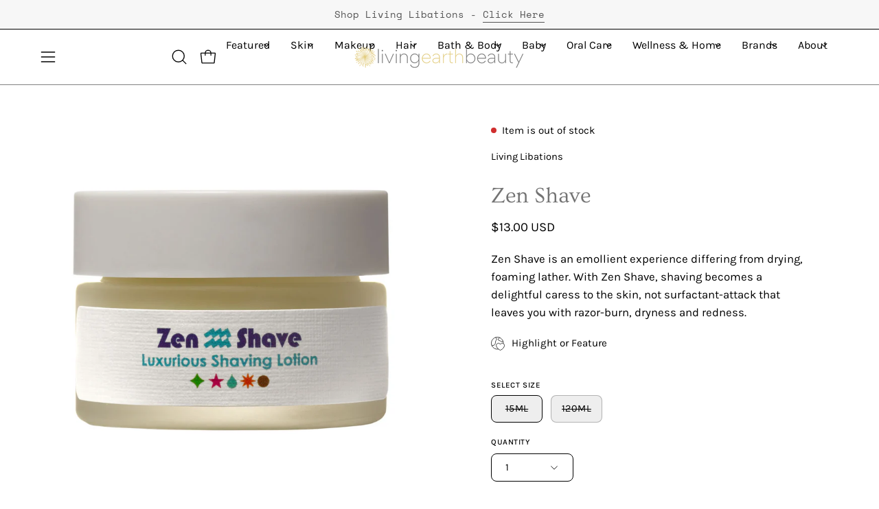

--- FILE ---
content_type: text/html; charset=utf-8
request_url: https://www.livingearthbeauty.com/products/living-libations-zen-shave
body_size: 64238
content:
<!doctype html>
<html class="no-js no-touch page-loading" lang="en">
<head><meta charset="utf-8">
<meta http-equiv="X-UA-Compatible" content="IE=edge">
<meta name="viewport" content="width=device-width, height=device-height, initial-scale=1.0, minimum-scale=1.0">
<link rel="canonical" href="https://www.livingearthbeauty.com/products/living-libations-zen-shave"><link rel="preconnect" href="https://fonts.shopifycdn.com" crossorigin><link rel="preload" as="font" href="//www.livingearthbeauty.com/cdn/fonts/karla/karla_n4.40497e07df527e6a50e58fb17ef1950c72f3e32c.woff2" type="font/woff2" crossorigin><link rel="preload" as="font" href="//www.livingearthbeauty.com/cdn/fonts/ovo/ovo_n4.cbcdfe6a371e62394cce345894111238d5c755fe.woff2" type="font/woff2" crossorigin><link rel="preload" as="image" href="//www.livingearthbeauty.com/cdn/shop/t/28/assets/loading.svg?v=91665432863842511931753220864"><style data-shopify>
  .no-js.page-loading .loading-overlay,
  html:not(.page-loading) .loading-overlay { opacity: 0; visibility: hidden; pointer-events: none; animation: fadeOut 1s ease; transition: visibility 0s linear 1s; }

  .loading-overlay { position: fixed; top: 0; left: 0; z-index: 99999; width: 100vw; height: 100vh; display: flex; align-items: center; justify-content: center; background: var(--overlay-bg, var(--COLOR-BLACK-WHITE)); }</style><link rel="shortcut icon" href="//www.livingearthbeauty.com/cdn/shop/files/LEBlogo_540x_copy_32x32.jpg?v=1690419255" type="image/png">
<title>Living Libations Zen Shave
  
  
   &ndash; Living Earth Beauty</title><meta name="description" content="With Zen Shave, shaving becomes a delightful caress to the skin, not surfactant-attack that leaves you with razor-burn, dryness and redness. To use, simply apply a small dollop of crème onto skin and shave. This crème is so nicely nourishing you can rinse off or simply massage into skin after shaving.">

<meta property="og:site_name" content="Living Earth Beauty">
<meta property="og:url" content="https://www.livingearthbeauty.com/products/living-libations-zen-shave">
<meta property="og:title" content="Living Libations Zen Shave">
<meta property="og:type" content="product">
<meta property="og:description" content="With Zen Shave, shaving becomes a delightful caress to the skin, not surfactant-attack that leaves you with razor-burn, dryness and redness. To use, simply apply a small dollop of crème onto skin and shave. This crème is so nicely nourishing you can rinse off or simply massage into skin after shaving."><meta property="og:image" content="http://www.livingearthbeauty.com/cdn/shop/products/Zen-Shave-120ml_HiRes_1024x1024_2x_c3597a82-5479-4351-be53-c6c40fef32a7.jpg?v=1623872926">
  <meta property="og:image:secure_url" content="https://www.livingearthbeauty.com/cdn/shop/products/Zen-Shave-120ml_HiRes_1024x1024_2x_c3597a82-5479-4351-be53-c6c40fef32a7.jpg?v=1623872926">
  <meta property="og:image:width" content="1354">
  <meta property="og:image:height" content="1354"><meta property="og:price:amount" content="13.00">
  <meta property="og:price:currency" content="USD"><meta name="twitter:site" content="@livingearthlive"><meta name="twitter:card" content="summary_large_image">
<meta name="twitter:title" content="Living Libations Zen Shave">
<meta name="twitter:description" content="With Zen Shave, shaving becomes a delightful caress to the skin, not surfactant-attack that leaves you with razor-burn, dryness and redness. To use, simply apply a small dollop of crème onto skin and shave. This crème is so nicely nourishing you can rinse off or simply massage into skin after shaving."><style data-shopify>@font-face {
  font-family: Ovo;
  font-weight: 400;
  font-style: normal;
  font-display: swap;
  src: url("//www.livingearthbeauty.com/cdn/fonts/ovo/ovo_n4.cbcdfe6a371e62394cce345894111238d5c755fe.woff2") format("woff2"),
       url("//www.livingearthbeauty.com/cdn/fonts/ovo/ovo_n4.45d7366896f09aaf8686b8a5de287b8fbe74e5ee.woff") format("woff");
}

    @font-face {
  font-family: Karla;
  font-weight: 400;
  font-style: normal;
  font-display: swap;
  src: url("//www.livingearthbeauty.com/cdn/fonts/karla/karla_n4.40497e07df527e6a50e58fb17ef1950c72f3e32c.woff2") format("woff2"),
       url("//www.livingearthbeauty.com/cdn/fonts/karla/karla_n4.e9f6f9de321061073c6bfe03c28976ba8ce6ee18.woff") format("woff");
}

    @font-face {
  font-family: "Space Mono";
  font-weight: 400;
  font-style: normal;
  font-display: swap;
  src: url("//www.livingearthbeauty.com/cdn/fonts/space_mono/spacemono_n4.9ee60bbbb57a3b43dbcb22a7f53e18140cb3b40f.woff2") format("woff2"),
       url("//www.livingearthbeauty.com/cdn/fonts/space_mono/spacemono_n4.0c1ebe3659065af9a832b4a469bdd1fdc9521024.woff") format("woff");
}

    @font-face {
  font-family: Pacifico;
  font-weight: 400;
  font-style: normal;
  font-display: swap;
  src: url("//www.livingearthbeauty.com/cdn/fonts/pacifico/pacifico_n4.70d15be9aa2255257fe626d87fbc1ed38436b047.woff2") format("woff2"),
       url("//www.livingearthbeauty.com/cdn/fonts/pacifico/pacifico_n4.a3007cff6385e4e75c208a720cd121ff3558d293.woff") format("woff");
}


    

    

    

    
      @font-face {
  font-family: Karla;
  font-weight: 200;
  font-style: normal;
  font-display: swap;
  src: url("//www.livingearthbeauty.com/cdn/fonts/karla/karla_n2.c01c6abcceb59c2dfbe53f16f2fa746054360e79.woff2") format("woff2"),
       url("//www.livingearthbeauty.com/cdn/fonts/karla/karla_n2.1b2a0e8e4007556430943b5a277c57af80b4e6d6.woff") format("woff");
}

    

    
      @font-face {
  font-family: Karla;
  font-weight: 500;
  font-style: normal;
  font-display: swap;
  src: url("//www.livingearthbeauty.com/cdn/fonts/karla/karla_n5.0f2c50ba88af8c39d2756f2fc9dfccf18f808828.woff2") format("woff2"),
       url("//www.livingearthbeauty.com/cdn/fonts/karla/karla_n5.88d3e57f788ee4a41fa11fc99b9881ce077acdc2.woff") format("woff");
}

    

    
      @font-face {
  font-family: Karla;
  font-weight: 400;
  font-style: italic;
  font-display: swap;
  src: url("//www.livingearthbeauty.com/cdn/fonts/karla/karla_i4.2086039c16bcc3a78a72a2f7b471e3c4a7f873a6.woff2") format("woff2"),
       url("//www.livingearthbeauty.com/cdn/fonts/karla/karla_i4.7b9f59841a5960c16fa2a897a0716c8ebb183221.woff") format("woff");
}

    

    
      @font-face {
  font-family: Karla;
  font-weight: 700;
  font-style: italic;
  font-display: swap;
  src: url("//www.livingearthbeauty.com/cdn/fonts/karla/karla_i7.fe031cd65d6e02906286add4f6dda06afc2615f0.woff2") format("woff2"),
       url("//www.livingearthbeauty.com/cdn/fonts/karla/karla_i7.816d4949fa7f7d79314595d7003eda5b44e959e3.woff") format("woff");
}

    

    
      @font-face {
  font-family: "Space Mono";
  font-weight: 700;
  font-style: normal;
  font-display: swap;
  src: url("//www.livingearthbeauty.com/cdn/fonts/space_mono/spacemono_n7.508dbd51f810465f80674aa16b57dbed9d939476.woff2") format("woff2"),
       url("//www.livingearthbeauty.com/cdn/fonts/space_mono/spacemono_n7.33dc758a163f8921951e545f3e66fea4986535cf.woff") format("woff");
}

    
:root {--COLOR-PRIMARY-OPPOSITE: #000000;
      --COLOR-PRIMARY-LIGHTEN-DARKEN-ALPHA-20: rgba(218, 188, 87, 0.2);
      --COLOR-PRIMARY-LIGHTEN-DARKEN-ALPHA-30: rgba(218, 188, 87, 0.3);

      --PRIMARY-BUTTONS-COLOR-BG: #e3cd81;
      --PRIMARY-BUTTONS-COLOR-TEXT: #000000;
      --PRIMARY-BUTTONS-COLOR-TEXT-ALPHA-10: rgba(0, 0, 0, 0.1);
      --PRIMARY-BUTTONS-COLOR-BORDER: #e3cd81;
      --PRIMARY-BUTTONS-COLOR-HOVER: rgba(0, 0, 0, 0.2);

      --PRIMARY-BUTTONS-COLOR-LIGHTEN-DARKEN: #dabc57;

      --PRIMARY-BUTTONS-COLOR-ALPHA-05: rgba(227, 205, 129, 0.05);
      --PRIMARY-BUTTONS-COLOR-ALPHA-10: rgba(227, 205, 129, 0.1);
      --PRIMARY-BUTTONS-COLOR-ALPHA-50: rgba(227, 205, 129, 0.5);--COLOR-SECONDARY-OPPOSITE: #000000;
      --COLOR-SECONDARY-OPPOSITE-ALPHA-20: rgba(0, 0, 0, 0.2);
      --COLOR-SECONDARY-LIGHTEN-DARKEN-ALPHA-20: rgba(230, 230, 230, 0.2);
      --COLOR-SECONDARY-LIGHTEN-DARKEN-ALPHA-30: rgba(230, 230, 230, 0.3);

      --SECONDARY-BUTTONS-COLOR-BG: #ffffff;
      --SECONDARY-BUTTONS-COLOR-TEXT: #000000;
      --SECONDARY-BUTTONS-COLOR-TEXT-ALPHA-10: rgba(0, 0, 0, 0.1);
      --SECONDARY-BUTTONS-COLOR-BORDER: #ffffff;

      --SECONDARY-BUTTONS-COLOR-ALPHA-05: rgba(255, 255, 255, 0.05);
      --SECONDARY-BUTTONS-COLOR-ALPHA-10: rgba(255, 255, 255, 0.1);
      --SECONDARY-BUTTONS-COLOR-ALPHA-50: rgba(255, 255, 255, 0.5);--OUTLINE-BUTTONS-PRIMARY-BG: transparent;
      --OUTLINE-BUTTONS-PRIMARY-TEXT: #e3cd81;
      --OUTLINE-BUTTONS-PRIMARY-TEXT-ALPHA-10: rgba(227, 205, 129, 0.1);
      --OUTLINE-BUTTONS-PRIMARY-BORDER: #e3cd81;
      --OUTLINE-BUTTONS-PRIMARY-BG-HOVER: rgba(218, 188, 87, 0.2);

      --OUTLINE-BUTTONS-SECONDARY-BG: transparent;
      --OUTLINE-BUTTONS-SECONDARY-TEXT: #ffffff;
      --OUTLINE-BUTTONS-SECONDARY-TEXT-ALPHA-10: rgba(255, 255, 255, 0.1);
      --OUTLINE-BUTTONS-SECONDARY-BORDER: #ffffff;
      --OUTLINE-BUTTONS-SECONDARY-BG-HOVER: rgba(230, 230, 230, 0.2);

      --OUTLINE-BUTTONS-WHITE-BG: transparent;
      --OUTLINE-BUTTONS-WHITE-TEXT: #ffffff;
      --OUTLINE-BUTTONS-WHITE-TEXT-ALPHA-10: rgba(255, 255, 255, 0.1);
      --OUTLINE-BUTTONS-WHITE-BORDER: #ffffff;

      --OUTLINE-BUTTONS-BLACK-BG: transparent;
      --OUTLINE-BUTTONS-BLACK-TEXT: #000000;
      --OUTLINE-BUTTONS-BLACK-TEXT-ALPHA-10: rgba(0, 0, 0, 0.1);
      --OUTLINE-BUTTONS-BLACK-BORDER: #000000;--OUTLINE-SOLID-BUTTONS-PRIMARY-BG: #e3cd81;
      --OUTLINE-SOLID-BUTTONS-PRIMARY-TEXT: #000000;
      --OUTLINE-SOLID-BUTTONS-PRIMARY-TEXT-ALPHA-10: rgba(0, 0, 0, 0.1);
      --OUTLINE-SOLID-BUTTONS-PRIMARY-BORDER: #000000;
      --OUTLINE-SOLID-BUTTONS-PRIMARY-BG-HOVER: rgba(0, 0, 0, 0.2);

      --OUTLINE-SOLID-BUTTONS-SECONDARY-BG: #ffffff;
      --OUTLINE-SOLID-BUTTONS-SECONDARY-TEXT: #000000;
      --OUTLINE-SOLID-BUTTONS-SECONDARY-TEXT-ALPHA-10: rgba(0, 0, 0, 0.1);
      --OUTLINE-SOLID-BUTTONS-SECONDARY-BORDER: #000000;
      --OUTLINE-SOLID-BUTTONS-SECONDARY-BG-HOVER: rgba(0, 0, 0, 0.2);

      --OUTLINE-SOLID-BUTTONS-WHITE-BG: #ffffff;
      --OUTLINE-SOLID-BUTTONS-WHITE-TEXT: #000000;
      --OUTLINE-SOLID-BUTTONS-WHITE-TEXT-ALPHA-10: rgba(0, 0, 0, 0.1);
      --OUTLINE-SOLID-BUTTONS-WHITE-BORDER: #000000;

      --OUTLINE-SOLID-BUTTONS-BLACK-BG: #000000;
      --OUTLINE-SOLID-BUTTONS-BLACK-TEXT: #ffffff;
      --OUTLINE-SOLID-BUTTONS-BLACK-TEXT-ALPHA-10: rgba(255, 255, 255, 0.1);
      --OUTLINE-SOLID-BUTTONS-BLACK-BORDER: #ffffff;--COLOR-HEADING: #737373;
      --COLOR-TEXT: #000000;
      --COLOR-TEXT-DARKEN: #000000;
      --COLOR-TEXT-LIGHTEN: #333333;
      --COLOR-TEXT-ALPHA-5: rgba(0, 0, 0, 0.05);
      --COLOR-TEXT-ALPHA-8: rgba(0, 0, 0, 0.08);
      --COLOR-TEXT-ALPHA-10: rgba(0, 0, 0, 0.1);
      --COLOR-TEXT-ALPHA-15: rgba(0, 0, 0, 0.15);
      --COLOR-TEXT-ALPHA-20: rgba(0, 0, 0, 0.2);
      --COLOR-TEXT-ALPHA-25: rgba(0, 0, 0, 0.25);
      --COLOR-TEXT-ALPHA-50: rgba(0, 0, 0, 0.5);
      --COLOR-TEXT-ALPHA-60: rgba(0, 0, 0, 0.6);
      --COLOR-TEXT-ALPHA-85: rgba(0, 0, 0, 0.85);

      --COLOR-BG: #ffffff;
      --COLOR-BG-ALPHA-25: rgba(255, 255, 255, 0.25);
      --COLOR-BG-ALPHA-35: rgba(255, 255, 255, 0.35);
      --COLOR-BG-ALPHA-60: rgba(255, 255, 255, 0.6);
      --COLOR-BG-ALPHA-65: rgba(255, 255, 255, 0.65);
      --COLOR-BG-ALPHA-85: rgba(255, 255, 255, 0.85);
      --COLOR-BG-DARKEN: #e6e6e6;
      --COLOR-BG-LIGHTEN-DARKEN: #e6e6e6;
      --COLOR-BG-LIGHTEN-DARKEN-SHIMMER-BG: #fafafa;
      --COLOR-BG-LIGHTEN-DARKEN-SHIMMER-EFFECT: #f5f5f5;
      --COLOR-BG-LIGHTEN-DARKEN-SHIMMER-ENHANCEMENT: #000000;
      --COLOR-BG-LIGHTEN-DARKEN-FOREGROUND: #f7f7f7;
      --COLOR-BG-LIGHTEN-DARKEN-HIGHLIGHT: #d9d9d9;
      --COLOR-BG-LIGHTEN-DARKEN-SEARCH-LOADER: #cccccc;
      --COLOR-BG-LIGHTEN-DARKEN-SEARCH-LOADER-LINE: #e6e6e6;
      --COLOR-BG-LIGHTEN-DARKEN-2: #cdcdcd;
      --COLOR-BG-LIGHTEN-DARKEN-3: #c0c0c0;
      --COLOR-BG-LIGHTEN-DARKEN-4: #b3b3b3;
      --COLOR-BG-LIGHTEN-DARKEN-5: #a6a6a6;
      --COLOR-BG-LIGHTEN-DARKEN-6: #9a9a9a;
      --COLOR-BG-LIGHTEN-DARKEN-CONTRAST: #b3b3b3;
      --COLOR-BG-LIGHTEN-DARKEN-CONTRAST-2: #a6a6a6;
      --COLOR-BG-LIGHTEN-DARKEN-CONTRAST-3: #999999;
      --COLOR-BG-LIGHTEN-DARKEN-CONTRAST-4: #8c8c8c;
      --COLOR-BG-LIGHTEN-DARKEN-CONTRAST-5: #808080;
      --COLOR-BG-LIGHTEN-DARKEN-CONTRAST-6: #737373;

      --COLOR-INPUT-BG: #ffffff;

      --COLOR-ACCENT: #e3cd81;
      --COLOR-ACCENT-TEXT: #fff;
      --COLOR-ACCENT-MIX-ALPHA: rgba(114, 103, 65, 0.1);

      --COLOR-BORDER: #e3cd81;
      --COLOR-BORDER-ALPHA-15: rgba(227, 205, 129, 0.15);
      --COLOR-BORDER-ALPHA-30: rgba(227, 205, 129, 0.3);
      --COLOR-BORDER-ALPHA-50: rgba(227, 205, 129, 0.5);
      --COLOR-BORDER-ALPHA-65: rgba(227, 205, 129, 0.65);
      --COLOR-BORDER-LIGHTEN-DARKEN: #a68925;
      --COLOR-BORDER-HAIRLINE: #f7f7f7;

      --COLOR-SALE-BG: #e3cd81;
      --COLOR-SALE-TEXT: #ffffff;
      --COLOR-CUSTOM-BG: #0d6e70;
      --COLOR-CUSTOM-TEXT: #ffffff;
      --COLOR-SOLD-BG: #0d0d0d;
      --COLOR-SOLD-TEXT: #ffffff;
      --COLOR-SAVING-BG: #b01736;
      --COLOR-SAVING-TEXT: #ffffff;

      --COLOR-WHITE-BLACK: #fff;
      --COLOR-BLACK-WHITE: #000;
      --COLOR-BLACK-WHITE-ALPHA-25: rgba(0, 0, 0, 0.25);
      --COLOR-BLACK-WHITE-ALPHA-34: rgba(0, 0, 0, 0.34);
      --COLOR-BG-OVERLAY: rgba(255, 255, 255, 0.5);--COLOR-DISABLED-GREY: rgba(0, 0, 0, 0.05);
      --COLOR-DISABLED-GREY-DARKEN: rgba(0, 0, 0, 0.45);
      --COLOR-ERROR: #D02E2E;
      --COLOR-ERROR-BG: #f3cbcb;
      --COLOR-SUCCESS: #56AD6A;
      --COLOR-SUCCESS-BG: #ECFEF0;
      --COLOR-WARN: #ECBD5E;
      --COLOR-TRANSPARENT: rgba(255, 255, 255, 0);

      --COLOR-WHITE: #ffffff;
      --COLOR-WHITE-DARKEN: #f2f2f2;
      --COLOR-WHITE-ALPHA-10: rgba(255, 255, 255, 0.1);
      --COLOR-WHITE-ALPHA-20: rgba(255, 255, 255, 0.2);
      --COLOR-WHITE-ALPHA-25: rgba(255, 255, 255, 0.25);
      --COLOR-WHITE-ALPHA-50: rgba(255, 255, 255, 0.5);
      --COLOR-WHITE-ALPHA-60: rgba(255, 255, 255, 0.6);
      --COLOR-BLACK: #000000;
      --COLOR-BLACK-LIGHTEN: #1a1a1a;
      --COLOR-BLACK-ALPHA-05: rgba(0, 0, 0, 0.05);
      --COLOR-BLACK-ALPHA-10: rgba(0, 0, 0, 0.1);
      --COLOR-BLACK-ALPHA-20: rgba(0, 0, 0, 0.2);
      --COLOR-BLACK-ALPHA-25: rgba(0, 0, 0, 0.25);
      --COLOR-BLACK-ALPHA-50: rgba(0, 0, 0, 0.5);
      --COLOR-BLACK-ALPHA-60: rgba(0, 0, 0, 0.6);--FONT-STACK-BODY: Karla, sans-serif;
      --FONT-STYLE-BODY: normal;
      --FONT-STYLE-BODY-ITALIC: italic;
      --FONT-ADJUST-BODY: 1.05;

      --FONT-WEIGHT-BODY: 400;
      --FONT-WEIGHT-BODY-LIGHT: 200;
      --FONT-WEIGHT-BODY-MEDIUM: 700;
      --FONT-WEIGHT-BODY-BOLD: 500;

      --FONT-STACK-HEADING: Ovo, serif;
      --FONT-STYLE-HEADING: normal;
      --FONT-STYLE-HEADING-ITALIC: italic;
      --FONT-ADJUST-HEADING: 1.0;

      --FONT-WEIGHT-HEADING: 400;
      --FONT-WEIGHT-HEADING-LIGHT: 300;
      --FONT-WEIGHT-HEADING-MEDIUM: 500;
      --FONT-WEIGHT-HEADING-BOLD: 600;

      --FONT-STACK-NAV: Karla, sans-serif;
      --FONT-STYLE-NAV: normal;
      --FONT-STYLE-NAV-ITALIC: italic;
      --FONT-ADJUST-NAV: 0.95;
      --FONT-ADJUST-NAV-TOP-LEVEL: 0.7;

      --FONT-WEIGHT-NAV: 400;
      --FONT-WEIGHT-NAV-LIGHT: 200;
      --FONT-WEIGHT-NAV-MEDIUM: 700;
      --FONT-WEIGHT-NAV-BOLD: 500;

      --FONT-ADJUST-PRODUCT-GRID: 0.9;
      --FONT-ADJUST-PRODUCT-GRID-HEADING: 0.9;

      --FONT-ADJUST-BADGES: 1.0;

      --FONT-STACK-BUTTON: Karla, sans-serif;
      --FONT-STYLE-BUTTON: normal;
      --FONT-STYLE-BUTTON-ITALIC: italic;
      --FONT-ADJUST-SMALL-BUTTON: 0.9;
      --FONT-ADJUST-MEDIUM-BUTTON: 0.9;
      --FONT-ADJUST-LARGE-BUTTON: 0.9;

      --FONT-WEIGHT-BUTTON: 400;
      --FONT-WEIGHT-BUTTON-MEDIUM: 700;
      --FONT-WEIGHT-BUTTON-BOLD: 500;

      --FONT-STACK-SUBHEADING: "Space Mono", monospace;
      --FONT-STYLE-SUBHEADING: normal;
      --FONT-ADJUST-SUBHEADING: 1.0;

      --FONT-WEIGHT-SUBHEADING: 400;
      --FONT-WEIGHT-SUBHEADING-BOLD: 700;

      --FONT-STACK-LABEL: Karla, sans-serif;
      --FONT-STYLE-LABEL: normal;
      --FONT-ADJUST-LABEL: 0.65;

      --FONT-STACK-HIGHLIGHT: Pacifico, cursive;
      --FONT-STYLE-HIGHLIGHT: normal;
      --FONT-WEIGHT-HIGHLIGHT: 400;

      --FONT-WEIGHT-LABEL: 500;

      --LETTER-SPACING-NAV: 0.0em;
      --LETTER-SPACING-HEADING: 0.0em;
      --LETTER-SPACING-SUBHEADING: 0.0em;
      --LETTER-SPACING-BUTTON: 0.025em;
      --LETTER-SPACING-LABEL: 0.05em;

      --BUTTON-TEXT-CAPS: uppercase;
      --HEADING-TEXT-CAPS: none;
      --SUBHEADING-TEXT-CAPS: none;
      --LABEL-TEXT-CAPS: uppercase;--FONT-SIZE-INPUT: 1.05rem;--RADIUS: 8px;
      --RADIUS-SMALL: 8px;
      --RADIUS-TINY: 8px;
      --RADIUS-CHECKBOX: 4px;
      --RADIUS-TEXTAREA: 8px;--RADIUS-BADGE: 4px;--PRODUCT-MEDIA-PADDING-TOP: 100%;--BORDER-WIDTH: 1px;--STROKE-WIDTH: 12px;--SITE-WIDTH: 1440px;
      --SITE-WIDTH-NARROW: 840px;

      
      --SMALL-BUTTON-WIDTH: 50px;
      --MEDIUM-BUTTON-WIDTH: 150px;
      --LARGE-BUTTON-WIDTH: 200px;
      --SMALL-BUTTON-HEIGHT: 20px;
      --MEDIUM-BUTTON-HEIGHT: 20px;
      --LARGE-BUTTON-HEIGHT: 20px;--COLOR-UPSELLS-BG: #F1EFE8;
      --COLOR-UPSELLS-TEXT: #0B0B0B;
      --COLOR-UPSELLS-TEXT-LIGHTEN: #3e3e3e;
      --COLOR-UPSELLS-DISABLED-GREY-DARKEN: rgba(11, 11, 11, 0.45);
      --UPSELLS-HEIGHT: 130px;
      --UPSELLS-IMAGE-WIDTH: 30%;--ICON-ARROW-RIGHT: url( "//www.livingearthbeauty.com/cdn/shop/t/28/assets/icon-arrow-right.svg?v=99859212757265680021753220864" );--loading-svg: url( "//www.livingearthbeauty.com/cdn/shop/t/28/assets/loading.svg?v=91665432863842511931753220864" );
      --icon-check: url( "//www.livingearthbeauty.com/cdn/shop/t/28/assets/icon-check.svg?v=175316081881880408121753220864" );
      --icon-check-swatch: url( "//www.livingearthbeauty.com/cdn/shop/t/28/assets/icon-check-swatch.svg?v=131897745589030387781753220864" );
      --icon-zoom-in: url( "//www.livingearthbeauty.com/cdn/shop/t/28/assets/icon-zoom-in.svg?v=157433013461716915331753220864" );
      --icon-zoom-out: url( "//www.livingearthbeauty.com/cdn/shop/t/28/assets/icon-zoom-out.svg?v=164909107869959372931753220864" );--collection-sticky-bar-height: 0px;
      --collection-image-padding-top: 60%;

      --drawer-width: 400px;
      --drawer-transition: transform 0.4s cubic-bezier(0.46, 0.01, 0.32, 1);--gutter: 60px;
      --gutter-mobile: 20px;
      --grid-gutter: 20px;
      --grid-gutter-mobile: 35px;--inner: 20px;
      --inner-tablet: 18px;
      --inner-mobile: 16px;--grid: repeat(3, minmax(0, 1fr));
      --grid-tablet: repeat(3, minmax(0, 1fr));
      --grid-mobile: repeat(2, minmax(0, 1fr));
      --megamenu-grid: repeat(4, minmax(0, 1fr));
      --grid-row: 1 / span 3;--scrollbar-width: 0px;--overlay: #000;
      --overlay-opacity: 1;--swatch-width: 38px;
      --swatch-height: 26px;
      --swatch-size: 32px;
      --swatch-size-mobile: 30px;

      
      --move-offset: 20px;

      
      --autoplay-speed: 2200ms;
    }

    
</style><link href="//www.livingearthbeauty.com/cdn/shop/t/28/assets/theme.css?v=103899792911566307181753220865" rel="stylesheet" type="text/css" media="all" /><script
  type="text/javascript"
>
    if (window.MSInputMethodContext && document.documentMode) {
      var scripts = document.getElementsByTagName('script')[0];
      var polyfill = document.createElement("script");
      polyfill.defer = true;
      polyfill.src = "//www.livingearthbeauty.com/cdn/shop/t/28/assets/ie11.js?v=164037955086922138091753220864";

      scripts.parentNode.insertBefore(polyfill, scripts);

      document.documentElement.classList.add('ie11');
    } else {
      document.documentElement.className = document.documentElement.className.replace('no-js', 'js');
    }

    let root = '/';
    if (root[root.length - 1] !== '/') {
      root = `${root}/`;
    }

    window.theme = {
      routes: {
        root: root,
        cart_url: "\/cart",
        cart_add_url: "\/cart\/add",
        cart_change_url: "\/cart\/change",
        shop_url: "https:\/\/www.livingearthbeauty.com",
        searchUrl: '/search',
        predictiveSearchUrl: '/search/suggest',
        product_recommendations_url: "\/recommendations\/products"
      },
      assets: {
        photoswipe: '//www.livingearthbeauty.com/cdn/shop/t/28/assets/photoswipe.js?v=162613001030112971491753220864',
        smoothscroll: '//www.livingearthbeauty.com/cdn/shop/t/28/assets/smoothscroll.js?v=37906625415260927261753220865',
        no_image: "//www.livingearthbeauty.com/cdn/shopifycloud/storefront/assets/no-image-2048-a2addb12_1024x.gif",
        swatches: '//www.livingearthbeauty.com/cdn/shop/t/28/assets/swatches.json?v=108341084980828767351753220865',
        base: "//www.livingearthbeauty.com/cdn/shop/t/28/assets/"
      },
      strings: {
        add_to_cart: "Add to Cart",
        cart_acceptance_error: "You must accept our terms and conditions.",
        cart_empty: "Your cart is currently empty.",
        cart_price: "Price",
        cart_quantity: "Quantity",
        cart_items_one: "{{ count }} item",
        cart_items_many: "{{ count }} items",
        cart_title: "Cart",
        cart_total: "Total",
        continue_shopping: "Continue Shopping",
        free: "Free",
        limit_error: "Sorry, looks like we don\u0026#39;t have enough of this product.",
        preorder: "Pre-Order",
        remove: "Remove",
        sale_badge_text: "Sale",
        saving_badge: "Save {{ discount }}",
        saving_up_to_badge: "Save up to {{ discount }}",
        sold_out: "Sold Out",
        subscription: "Subscription",
        unavailable: "Unavailable",
        unit_price_label: "Unit price",
        unit_price_separator: "per",
        zero_qty_error: "Quantity must be greater than 0.",
        delete_confirm: "Are you sure you wish to delete this address?",
        newsletter_product_availability: "Notify Me When It’s Available"
      },
      icons: {
        close: '<svg aria-hidden="true" focusable="false" role="presentation" class="icon icon-close" viewBox="0 0 192 192"><path d="M150 42 42 150M150 150 42 42" stroke="currentColor" stroke-linecap="round" stroke-linejoin="round"/></svg>'
      },
      settings: {
        animationsEnabled: false,
        cartType: "drawer",
        enableAcceptTerms: false,
        enableInfinityScroll: false,
        enablePaymentButton: true,
        gridImageSize: "cover",
        gridImageAspectRatio: 1,
        mobileMenuBehaviour: "link",
        productGridHover: "image",
        savingBadgeType: "percentage",
        showSaleBadge: true,
        showSoldBadge: true,
        showSavingBadge: true,
        quickBuy: "quick_buy",
        suggestArticles: false,
        suggestCollections: true,
        suggestProducts: true,
        suggestPages: false,
        suggestionsResultsLimit: 10,
        currency_code_enable: true,
        hideInventoryCount: true,
        colorSwatchesType: "native",
        atcButtonShowPrice: false,
        buynowButtonColor: "btn--white",
        buynowButtonStyle: "btn--solid",
        buynowButtonSize: "btn--medium",
        mobileMenuType: "new",
      },
      sizes: {
        mobile: 480,
        small: 768,
        large: 1024,
        widescreen: 1440
      },
      moneyFormat: "${{amount}}",
      moneyWithCurrencyFormat: "${{amount}} USD",
      subtotal: 0,
      current_iso_code: "USD",
      info: {
        name: 'Palo Alto'
      },
      version: '7.0.0'
    };
    window.PaloAlto = window.PaloAlto || {};
    window.slate = window.slate || {};
    window.isHeaderTransparent = false;
    window.stickyHeaderHeight = 60;
    window.lastWindowWidth = window.innerWidth || document.documentElement.clientWidth;
</script><script src="//www.livingearthbeauty.com/cdn/shop/t/28/assets/vendor.js?v=42276325216716451771753220865" defer="defer"></script>
<script src="//www.livingearthbeauty.com/cdn/shop/t/28/assets/theme.js?v=8997254070375761731753220865" defer="defer"></script><script>window.performance && window.performance.mark && window.performance.mark('shopify.content_for_header.start');</script><meta name="google-site-verification" content="o-fTHenqQFv2sh_b9rzwiKGYCZnUiUfOKsfkxl-YhPQ">
<meta id="shopify-digital-wallet" name="shopify-digital-wallet" content="/41166635174/digital_wallets/dialog">
<meta name="shopify-checkout-api-token" content="3727da2b18dcb95c396eae774aac799c">
<meta id="in-context-paypal-metadata" data-shop-id="41166635174" data-venmo-supported="false" data-environment="production" data-locale="en_US" data-paypal-v4="true" data-currency="USD">
<link rel="alternate" type="application/json+oembed" href="https://www.livingearthbeauty.com/products/living-libations-zen-shave.oembed">
<script async="async" src="/checkouts/internal/preloads.js?locale=en-US"></script>
<link rel="preconnect" href="https://shop.app" crossorigin="anonymous">
<script async="async" src="https://shop.app/checkouts/internal/preloads.js?locale=en-US&shop_id=41166635174" crossorigin="anonymous"></script>
<script id="apple-pay-shop-capabilities" type="application/json">{"shopId":41166635174,"countryCode":"US","currencyCode":"USD","merchantCapabilities":["supports3DS"],"merchantId":"gid:\/\/shopify\/Shop\/41166635174","merchantName":"Living Earth Beauty","requiredBillingContactFields":["postalAddress","email","phone"],"requiredShippingContactFields":["postalAddress","email","phone"],"shippingType":"shipping","supportedNetworks":["visa","masterCard","amex","discover","elo","jcb"],"total":{"type":"pending","label":"Living Earth Beauty","amount":"1.00"},"shopifyPaymentsEnabled":true,"supportsSubscriptions":true}</script>
<script id="shopify-features" type="application/json">{"accessToken":"3727da2b18dcb95c396eae774aac799c","betas":["rich-media-storefront-analytics"],"domain":"www.livingearthbeauty.com","predictiveSearch":true,"shopId":41166635174,"locale":"en"}</script>
<script>var Shopify = Shopify || {};
Shopify.shop = "livingearthbeauty.myshopify.com";
Shopify.locale = "en";
Shopify.currency = {"active":"USD","rate":"1.0"};
Shopify.country = "US";
Shopify.theme = {"name":"7.0.0 New Version Launch Build ","id":153404211435,"schema_name":"Palo Alto","schema_version":"7.0.0","theme_store_id":777,"role":"main"};
Shopify.theme.handle = "null";
Shopify.theme.style = {"id":null,"handle":null};
Shopify.cdnHost = "www.livingearthbeauty.com/cdn";
Shopify.routes = Shopify.routes || {};
Shopify.routes.root = "/";</script>
<script type="module">!function(o){(o.Shopify=o.Shopify||{}).modules=!0}(window);</script>
<script>!function(o){function n(){var o=[];function n(){o.push(Array.prototype.slice.apply(arguments))}return n.q=o,n}var t=o.Shopify=o.Shopify||{};t.loadFeatures=n(),t.autoloadFeatures=n()}(window);</script>
<script>
  window.ShopifyPay = window.ShopifyPay || {};
  window.ShopifyPay.apiHost = "shop.app\/pay";
  window.ShopifyPay.redirectState = null;
</script>
<script id="shop-js-analytics" type="application/json">{"pageType":"product"}</script>
<script defer="defer" async type="module" src="//www.livingearthbeauty.com/cdn/shopifycloud/shop-js/modules/v2/client.init-shop-cart-sync_BT-GjEfc.en.esm.js"></script>
<script defer="defer" async type="module" src="//www.livingearthbeauty.com/cdn/shopifycloud/shop-js/modules/v2/chunk.common_D58fp_Oc.esm.js"></script>
<script defer="defer" async type="module" src="//www.livingearthbeauty.com/cdn/shopifycloud/shop-js/modules/v2/chunk.modal_xMitdFEc.esm.js"></script>
<script type="module">
  await import("//www.livingearthbeauty.com/cdn/shopifycloud/shop-js/modules/v2/client.init-shop-cart-sync_BT-GjEfc.en.esm.js");
await import("//www.livingearthbeauty.com/cdn/shopifycloud/shop-js/modules/v2/chunk.common_D58fp_Oc.esm.js");
await import("//www.livingearthbeauty.com/cdn/shopifycloud/shop-js/modules/v2/chunk.modal_xMitdFEc.esm.js");

  window.Shopify.SignInWithShop?.initShopCartSync?.({"fedCMEnabled":true,"windoidEnabled":true});

</script>
<script defer="defer" async type="module" src="//www.livingearthbeauty.com/cdn/shopifycloud/shop-js/modules/v2/client.payment-terms_Ci9AEqFq.en.esm.js"></script>
<script defer="defer" async type="module" src="//www.livingearthbeauty.com/cdn/shopifycloud/shop-js/modules/v2/chunk.common_D58fp_Oc.esm.js"></script>
<script defer="defer" async type="module" src="//www.livingearthbeauty.com/cdn/shopifycloud/shop-js/modules/v2/chunk.modal_xMitdFEc.esm.js"></script>
<script type="module">
  await import("//www.livingearthbeauty.com/cdn/shopifycloud/shop-js/modules/v2/client.payment-terms_Ci9AEqFq.en.esm.js");
await import("//www.livingearthbeauty.com/cdn/shopifycloud/shop-js/modules/v2/chunk.common_D58fp_Oc.esm.js");
await import("//www.livingearthbeauty.com/cdn/shopifycloud/shop-js/modules/v2/chunk.modal_xMitdFEc.esm.js");

  
</script>
<script>
  window.Shopify = window.Shopify || {};
  if (!window.Shopify.featureAssets) window.Shopify.featureAssets = {};
  window.Shopify.featureAssets['shop-js'] = {"shop-cart-sync":["modules/v2/client.shop-cart-sync_DZOKe7Ll.en.esm.js","modules/v2/chunk.common_D58fp_Oc.esm.js","modules/v2/chunk.modal_xMitdFEc.esm.js"],"init-fed-cm":["modules/v2/client.init-fed-cm_B6oLuCjv.en.esm.js","modules/v2/chunk.common_D58fp_Oc.esm.js","modules/v2/chunk.modal_xMitdFEc.esm.js"],"shop-cash-offers":["modules/v2/client.shop-cash-offers_D2sdYoxE.en.esm.js","modules/v2/chunk.common_D58fp_Oc.esm.js","modules/v2/chunk.modal_xMitdFEc.esm.js"],"shop-login-button":["modules/v2/client.shop-login-button_QeVjl5Y3.en.esm.js","modules/v2/chunk.common_D58fp_Oc.esm.js","modules/v2/chunk.modal_xMitdFEc.esm.js"],"pay-button":["modules/v2/client.pay-button_DXTOsIq6.en.esm.js","modules/v2/chunk.common_D58fp_Oc.esm.js","modules/v2/chunk.modal_xMitdFEc.esm.js"],"shop-button":["modules/v2/client.shop-button_DQZHx9pm.en.esm.js","modules/v2/chunk.common_D58fp_Oc.esm.js","modules/v2/chunk.modal_xMitdFEc.esm.js"],"avatar":["modules/v2/client.avatar_BTnouDA3.en.esm.js"],"init-windoid":["modules/v2/client.init-windoid_CR1B-cfM.en.esm.js","modules/v2/chunk.common_D58fp_Oc.esm.js","modules/v2/chunk.modal_xMitdFEc.esm.js"],"init-shop-for-new-customer-accounts":["modules/v2/client.init-shop-for-new-customer-accounts_C_vY_xzh.en.esm.js","modules/v2/client.shop-login-button_QeVjl5Y3.en.esm.js","modules/v2/chunk.common_D58fp_Oc.esm.js","modules/v2/chunk.modal_xMitdFEc.esm.js"],"init-shop-email-lookup-coordinator":["modules/v2/client.init-shop-email-lookup-coordinator_BI7n9ZSv.en.esm.js","modules/v2/chunk.common_D58fp_Oc.esm.js","modules/v2/chunk.modal_xMitdFEc.esm.js"],"init-shop-cart-sync":["modules/v2/client.init-shop-cart-sync_BT-GjEfc.en.esm.js","modules/v2/chunk.common_D58fp_Oc.esm.js","modules/v2/chunk.modal_xMitdFEc.esm.js"],"shop-toast-manager":["modules/v2/client.shop-toast-manager_DiYdP3xc.en.esm.js","modules/v2/chunk.common_D58fp_Oc.esm.js","modules/v2/chunk.modal_xMitdFEc.esm.js"],"init-customer-accounts":["modules/v2/client.init-customer-accounts_D9ZNqS-Q.en.esm.js","modules/v2/client.shop-login-button_QeVjl5Y3.en.esm.js","modules/v2/chunk.common_D58fp_Oc.esm.js","modules/v2/chunk.modal_xMitdFEc.esm.js"],"init-customer-accounts-sign-up":["modules/v2/client.init-customer-accounts-sign-up_iGw4briv.en.esm.js","modules/v2/client.shop-login-button_QeVjl5Y3.en.esm.js","modules/v2/chunk.common_D58fp_Oc.esm.js","modules/v2/chunk.modal_xMitdFEc.esm.js"],"shop-follow-button":["modules/v2/client.shop-follow-button_CqMgW2wH.en.esm.js","modules/v2/chunk.common_D58fp_Oc.esm.js","modules/v2/chunk.modal_xMitdFEc.esm.js"],"checkout-modal":["modules/v2/client.checkout-modal_xHeaAweL.en.esm.js","modules/v2/chunk.common_D58fp_Oc.esm.js","modules/v2/chunk.modal_xMitdFEc.esm.js"],"shop-login":["modules/v2/client.shop-login_D91U-Q7h.en.esm.js","modules/v2/chunk.common_D58fp_Oc.esm.js","modules/v2/chunk.modal_xMitdFEc.esm.js"],"lead-capture":["modules/v2/client.lead-capture_BJmE1dJe.en.esm.js","modules/v2/chunk.common_D58fp_Oc.esm.js","modules/v2/chunk.modal_xMitdFEc.esm.js"],"payment-terms":["modules/v2/client.payment-terms_Ci9AEqFq.en.esm.js","modules/v2/chunk.common_D58fp_Oc.esm.js","modules/v2/chunk.modal_xMitdFEc.esm.js"]};
</script>
<script>(function() {
  var isLoaded = false;
  function asyncLoad() {
    if (isLoaded) return;
    isLoaded = true;
    var urls = ["https:\/\/compare.potabox.com\/app.js?shop=livingearthbeauty.myshopify.com","https:\/\/js.smile.io\/v1\/smile-shopify.js?shop=livingearthbeauty.myshopify.com","https:\/\/chimpstatic.com\/mcjs-connected\/js\/users\/d0005afaf83430e71691c301d\/b81ee1c41b7d4f594bd743356.js?shop=livingearthbeauty.myshopify.com","https:\/\/swymv3free-01.azureedge.net\/code\/swym-shopify.js?shop=livingearthbeauty.myshopify.com","\/\/loader.wisepops.com\/get-loader.js?v=1\u0026site=EJ4RG7sAZe\u0026shop=livingearthbeauty.myshopify.com","https:\/\/d3p29gcwgas9m8.cloudfront.net\/assets\/js\/index.js?shop=livingearthbeauty.myshopify.com"];
    for (var i = 0; i < urls.length; i++) {
      var s = document.createElement('script');
      s.type = 'text/javascript';
      s.async = true;
      s.src = urls[i];
      var x = document.getElementsByTagName('script')[0];
      x.parentNode.insertBefore(s, x);
    }
  };
  if(window.attachEvent) {
    window.attachEvent('onload', asyncLoad);
  } else {
    window.addEventListener('load', asyncLoad, false);
  }
})();</script>
<script id="__st">var __st={"a":41166635174,"offset":-25200,"reqid":"6281ee0a-fd20-4046-af91-aac9e24c585a-1769348119","pageurl":"www.livingearthbeauty.com\/products\/living-libations-zen-shave","u":"c62d581367bb","p":"product","rtyp":"product","rid":5417495724198};</script>
<script>window.ShopifyPaypalV4VisibilityTracking = true;</script>
<script id="captcha-bootstrap">!function(){'use strict';const t='contact',e='account',n='new_comment',o=[[t,t],['blogs',n],['comments',n],[t,'customer']],c=[[e,'customer_login'],[e,'guest_login'],[e,'recover_customer_password'],[e,'create_customer']],r=t=>t.map((([t,e])=>`form[action*='/${t}']:not([data-nocaptcha='true']) input[name='form_type'][value='${e}']`)).join(','),a=t=>()=>t?[...document.querySelectorAll(t)].map((t=>t.form)):[];function s(){const t=[...o],e=r(t);return a(e)}const i='password',u='form_key',d=['recaptcha-v3-token','g-recaptcha-response','h-captcha-response',i],f=()=>{try{return window.sessionStorage}catch{return}},m='__shopify_v',_=t=>t.elements[u];function p(t,e,n=!1){try{const o=window.sessionStorage,c=JSON.parse(o.getItem(e)),{data:r}=function(t){const{data:e,action:n}=t;return t[m]||n?{data:e,action:n}:{data:t,action:n}}(c);for(const[e,n]of Object.entries(r))t.elements[e]&&(t.elements[e].value=n);n&&o.removeItem(e)}catch(o){console.error('form repopulation failed',{error:o})}}const l='form_type',E='cptcha';function T(t){t.dataset[E]=!0}const w=window,h=w.document,L='Shopify',v='ce_forms',y='captcha';let A=!1;((t,e)=>{const n=(g='f06e6c50-85a8-45c8-87d0-21a2b65856fe',I='https://cdn.shopify.com/shopifycloud/storefront-forms-hcaptcha/ce_storefront_forms_captcha_hcaptcha.v1.5.2.iife.js',D={infoText:'Protected by hCaptcha',privacyText:'Privacy',termsText:'Terms'},(t,e,n)=>{const o=w[L][v],c=o.bindForm;if(c)return c(t,g,e,D).then(n);var r;o.q.push([[t,g,e,D],n]),r=I,A||(h.body.append(Object.assign(h.createElement('script'),{id:'captcha-provider',async:!0,src:r})),A=!0)});var g,I,D;w[L]=w[L]||{},w[L][v]=w[L][v]||{},w[L][v].q=[],w[L][y]=w[L][y]||{},w[L][y].protect=function(t,e){n(t,void 0,e),T(t)},Object.freeze(w[L][y]),function(t,e,n,w,h,L){const[v,y,A,g]=function(t,e,n){const i=e?o:[],u=t?c:[],d=[...i,...u],f=r(d),m=r(i),_=r(d.filter((([t,e])=>n.includes(e))));return[a(f),a(m),a(_),s()]}(w,h,L),I=t=>{const e=t.target;return e instanceof HTMLFormElement?e:e&&e.form},D=t=>v().includes(t);t.addEventListener('submit',(t=>{const e=I(t);if(!e)return;const n=D(e)&&!e.dataset.hcaptchaBound&&!e.dataset.recaptchaBound,o=_(e),c=g().includes(e)&&(!o||!o.value);(n||c)&&t.preventDefault(),c&&!n&&(function(t){try{if(!f())return;!function(t){const e=f();if(!e)return;const n=_(t);if(!n)return;const o=n.value;o&&e.removeItem(o)}(t);const e=Array.from(Array(32),(()=>Math.random().toString(36)[2])).join('');!function(t,e){_(t)||t.append(Object.assign(document.createElement('input'),{type:'hidden',name:u})),t.elements[u].value=e}(t,e),function(t,e){const n=f();if(!n)return;const o=[...t.querySelectorAll(`input[type='${i}']`)].map((({name:t})=>t)),c=[...d,...o],r={};for(const[a,s]of new FormData(t).entries())c.includes(a)||(r[a]=s);n.setItem(e,JSON.stringify({[m]:1,action:t.action,data:r}))}(t,e)}catch(e){console.error('failed to persist form',e)}}(e),e.submit())}));const S=(t,e)=>{t&&!t.dataset[E]&&(n(t,e.some((e=>e===t))),T(t))};for(const o of['focusin','change'])t.addEventListener(o,(t=>{const e=I(t);D(e)&&S(e,y())}));const B=e.get('form_key'),M=e.get(l),P=B&&M;t.addEventListener('DOMContentLoaded',(()=>{const t=y();if(P)for(const e of t)e.elements[l].value===M&&p(e,B);[...new Set([...A(),...v().filter((t=>'true'===t.dataset.shopifyCaptcha))])].forEach((e=>S(e,t)))}))}(h,new URLSearchParams(w.location.search),n,t,e,['guest_login'])})(!0,!0)}();</script>
<script integrity="sha256-4kQ18oKyAcykRKYeNunJcIwy7WH5gtpwJnB7kiuLZ1E=" data-source-attribution="shopify.loadfeatures" defer="defer" src="//www.livingearthbeauty.com/cdn/shopifycloud/storefront/assets/storefront/load_feature-a0a9edcb.js" crossorigin="anonymous"></script>
<script crossorigin="anonymous" defer="defer" src="//www.livingearthbeauty.com/cdn/shopifycloud/storefront/assets/shopify_pay/storefront-65b4c6d7.js?v=20250812"></script>
<script data-source-attribution="shopify.dynamic_checkout.dynamic.init">var Shopify=Shopify||{};Shopify.PaymentButton=Shopify.PaymentButton||{isStorefrontPortableWallets:!0,init:function(){window.Shopify.PaymentButton.init=function(){};var t=document.createElement("script");t.src="https://www.livingearthbeauty.com/cdn/shopifycloud/portable-wallets/latest/portable-wallets.en.js",t.type="module",document.head.appendChild(t)}};
</script>
<script data-source-attribution="shopify.dynamic_checkout.buyer_consent">
  function portableWalletsHideBuyerConsent(e){var t=document.getElementById("shopify-buyer-consent"),n=document.getElementById("shopify-subscription-policy-button");t&&n&&(t.classList.add("hidden"),t.setAttribute("aria-hidden","true"),n.removeEventListener("click",e))}function portableWalletsShowBuyerConsent(e){var t=document.getElementById("shopify-buyer-consent"),n=document.getElementById("shopify-subscription-policy-button");t&&n&&(t.classList.remove("hidden"),t.removeAttribute("aria-hidden"),n.addEventListener("click",e))}window.Shopify?.PaymentButton&&(window.Shopify.PaymentButton.hideBuyerConsent=portableWalletsHideBuyerConsent,window.Shopify.PaymentButton.showBuyerConsent=portableWalletsShowBuyerConsent);
</script>
<script>
  function portableWalletsCleanup(e){e&&e.src&&console.error("Failed to load portable wallets script "+e.src);var t=document.querySelectorAll("shopify-accelerated-checkout .shopify-payment-button__skeleton, shopify-accelerated-checkout-cart .wallet-cart-button__skeleton"),e=document.getElementById("shopify-buyer-consent");for(let e=0;e<t.length;e++)t[e].remove();e&&e.remove()}function portableWalletsNotLoadedAsModule(e){e instanceof ErrorEvent&&"string"==typeof e.message&&e.message.includes("import.meta")&&"string"==typeof e.filename&&e.filename.includes("portable-wallets")&&(window.removeEventListener("error",portableWalletsNotLoadedAsModule),window.Shopify.PaymentButton.failedToLoad=e,"loading"===document.readyState?document.addEventListener("DOMContentLoaded",window.Shopify.PaymentButton.init):window.Shopify.PaymentButton.init())}window.addEventListener("error",portableWalletsNotLoadedAsModule);
</script>

<script type="module" src="https://www.livingearthbeauty.com/cdn/shopifycloud/portable-wallets/latest/portable-wallets.en.js" onError="portableWalletsCleanup(this)" crossorigin="anonymous"></script>
<script nomodule>
  document.addEventListener("DOMContentLoaded", portableWalletsCleanup);
</script>

<link id="shopify-accelerated-checkout-styles" rel="stylesheet" media="screen" href="https://www.livingearthbeauty.com/cdn/shopifycloud/portable-wallets/latest/accelerated-checkout-backwards-compat.css" crossorigin="anonymous">
<style id="shopify-accelerated-checkout-cart">
        #shopify-buyer-consent {
  margin-top: 1em;
  display: inline-block;
  width: 100%;
}

#shopify-buyer-consent.hidden {
  display: none;
}

#shopify-subscription-policy-button {
  background: none;
  border: none;
  padding: 0;
  text-decoration: underline;
  font-size: inherit;
  cursor: pointer;
}

#shopify-subscription-policy-button::before {
  box-shadow: none;
}

      </style>

<script>window.performance && window.performance.mark && window.performance.mark('shopify.content_for_header.end');</script>
<script src="https://cdn.shopify.com/extensions/62e34f13-f8bb-404b-a7f6-57a5058a9a3d/sc-back-in-stock-15/assets/sc-bis-index.js" type="text/javascript" defer="defer"></script>
<script src="https://cdn.shopify.com/extensions/019bec76-bf04-75b3-9131-34827afe520d/smile-io-275/assets/smile-loader.js" type="text/javascript" defer="defer"></script>
<link href="https://monorail-edge.shopifysvc.com" rel="dns-prefetch">
<script>(function(){if ("sendBeacon" in navigator && "performance" in window) {try {var session_token_from_headers = performance.getEntriesByType('navigation')[0].serverTiming.find(x => x.name == '_s').description;} catch {var session_token_from_headers = undefined;}var session_cookie_matches = document.cookie.match(/_shopify_s=([^;]*)/);var session_token_from_cookie = session_cookie_matches && session_cookie_matches.length === 2 ? session_cookie_matches[1] : "";var session_token = session_token_from_headers || session_token_from_cookie || "";function handle_abandonment_event(e) {var entries = performance.getEntries().filter(function(entry) {return /monorail-edge.shopifysvc.com/.test(entry.name);});if (!window.abandonment_tracked && entries.length === 0) {window.abandonment_tracked = true;var currentMs = Date.now();var navigation_start = performance.timing.navigationStart;var payload = {shop_id: 41166635174,url: window.location.href,navigation_start,duration: currentMs - navigation_start,session_token,page_type: "product"};window.navigator.sendBeacon("https://monorail-edge.shopifysvc.com/v1/produce", JSON.stringify({schema_id: "online_store_buyer_site_abandonment/1.1",payload: payload,metadata: {event_created_at_ms: currentMs,event_sent_at_ms: currentMs}}));}}window.addEventListener('pagehide', handle_abandonment_event);}}());</script>
<script id="web-pixels-manager-setup">(function e(e,d,r,n,o){if(void 0===o&&(o={}),!Boolean(null===(a=null===(i=window.Shopify)||void 0===i?void 0:i.analytics)||void 0===a?void 0:a.replayQueue)){var i,a;window.Shopify=window.Shopify||{};var t=window.Shopify;t.analytics=t.analytics||{};var s=t.analytics;s.replayQueue=[],s.publish=function(e,d,r){return s.replayQueue.push([e,d,r]),!0};try{self.performance.mark("wpm:start")}catch(e){}var l=function(){var e={modern:/Edge?\/(1{2}[4-9]|1[2-9]\d|[2-9]\d{2}|\d{4,})\.\d+(\.\d+|)|Firefox\/(1{2}[4-9]|1[2-9]\d|[2-9]\d{2}|\d{4,})\.\d+(\.\d+|)|Chrom(ium|e)\/(9{2}|\d{3,})\.\d+(\.\d+|)|(Maci|X1{2}).+ Version\/(15\.\d+|(1[6-9]|[2-9]\d|\d{3,})\.\d+)([,.]\d+|)( \(\w+\)|)( Mobile\/\w+|) Safari\/|Chrome.+OPR\/(9{2}|\d{3,})\.\d+\.\d+|(CPU[ +]OS|iPhone[ +]OS|CPU[ +]iPhone|CPU IPhone OS|CPU iPad OS)[ +]+(15[._]\d+|(1[6-9]|[2-9]\d|\d{3,})[._]\d+)([._]\d+|)|Android:?[ /-](13[3-9]|1[4-9]\d|[2-9]\d{2}|\d{4,})(\.\d+|)(\.\d+|)|Android.+Firefox\/(13[5-9]|1[4-9]\d|[2-9]\d{2}|\d{4,})\.\d+(\.\d+|)|Android.+Chrom(ium|e)\/(13[3-9]|1[4-9]\d|[2-9]\d{2}|\d{4,})\.\d+(\.\d+|)|SamsungBrowser\/([2-9]\d|\d{3,})\.\d+/,legacy:/Edge?\/(1[6-9]|[2-9]\d|\d{3,})\.\d+(\.\d+|)|Firefox\/(5[4-9]|[6-9]\d|\d{3,})\.\d+(\.\d+|)|Chrom(ium|e)\/(5[1-9]|[6-9]\d|\d{3,})\.\d+(\.\d+|)([\d.]+$|.*Safari\/(?![\d.]+ Edge\/[\d.]+$))|(Maci|X1{2}).+ Version\/(10\.\d+|(1[1-9]|[2-9]\d|\d{3,})\.\d+)([,.]\d+|)( \(\w+\)|)( Mobile\/\w+|) Safari\/|Chrome.+OPR\/(3[89]|[4-9]\d|\d{3,})\.\d+\.\d+|(CPU[ +]OS|iPhone[ +]OS|CPU[ +]iPhone|CPU IPhone OS|CPU iPad OS)[ +]+(10[._]\d+|(1[1-9]|[2-9]\d|\d{3,})[._]\d+)([._]\d+|)|Android:?[ /-](13[3-9]|1[4-9]\d|[2-9]\d{2}|\d{4,})(\.\d+|)(\.\d+|)|Mobile Safari.+OPR\/([89]\d|\d{3,})\.\d+\.\d+|Android.+Firefox\/(13[5-9]|1[4-9]\d|[2-9]\d{2}|\d{4,})\.\d+(\.\d+|)|Android.+Chrom(ium|e)\/(13[3-9]|1[4-9]\d|[2-9]\d{2}|\d{4,})\.\d+(\.\d+|)|Android.+(UC? ?Browser|UCWEB|U3)[ /]?(15\.([5-9]|\d{2,})|(1[6-9]|[2-9]\d|\d{3,})\.\d+)\.\d+|SamsungBrowser\/(5\.\d+|([6-9]|\d{2,})\.\d+)|Android.+MQ{2}Browser\/(14(\.(9|\d{2,})|)|(1[5-9]|[2-9]\d|\d{3,})(\.\d+|))(\.\d+|)|K[Aa][Ii]OS\/(3\.\d+|([4-9]|\d{2,})\.\d+)(\.\d+|)/},d=e.modern,r=e.legacy,n=navigator.userAgent;return n.match(d)?"modern":n.match(r)?"legacy":"unknown"}(),u="modern"===l?"modern":"legacy",c=(null!=n?n:{modern:"",legacy:""})[u],f=function(e){return[e.baseUrl,"/wpm","/b",e.hashVersion,"modern"===e.buildTarget?"m":"l",".js"].join("")}({baseUrl:d,hashVersion:r,buildTarget:u}),m=function(e){var d=e.version,r=e.bundleTarget,n=e.surface,o=e.pageUrl,i=e.monorailEndpoint;return{emit:function(e){var a=e.status,t=e.errorMsg,s=(new Date).getTime(),l=JSON.stringify({metadata:{event_sent_at_ms:s},events:[{schema_id:"web_pixels_manager_load/3.1",payload:{version:d,bundle_target:r,page_url:o,status:a,surface:n,error_msg:t},metadata:{event_created_at_ms:s}}]});if(!i)return console&&console.warn&&console.warn("[Web Pixels Manager] No Monorail endpoint provided, skipping logging."),!1;try{return self.navigator.sendBeacon.bind(self.navigator)(i,l)}catch(e){}var u=new XMLHttpRequest;try{return u.open("POST",i,!0),u.setRequestHeader("Content-Type","text/plain"),u.send(l),!0}catch(e){return console&&console.warn&&console.warn("[Web Pixels Manager] Got an unhandled error while logging to Monorail."),!1}}}}({version:r,bundleTarget:l,surface:e.surface,pageUrl:self.location.href,monorailEndpoint:e.monorailEndpoint});try{o.browserTarget=l,function(e){var d=e.src,r=e.async,n=void 0===r||r,o=e.onload,i=e.onerror,a=e.sri,t=e.scriptDataAttributes,s=void 0===t?{}:t,l=document.createElement("script"),u=document.querySelector("head"),c=document.querySelector("body");if(l.async=n,l.src=d,a&&(l.integrity=a,l.crossOrigin="anonymous"),s)for(var f in s)if(Object.prototype.hasOwnProperty.call(s,f))try{l.dataset[f]=s[f]}catch(e){}if(o&&l.addEventListener("load",o),i&&l.addEventListener("error",i),u)u.appendChild(l);else{if(!c)throw new Error("Did not find a head or body element to append the script");c.appendChild(l)}}({src:f,async:!0,onload:function(){if(!function(){var e,d;return Boolean(null===(d=null===(e=window.Shopify)||void 0===e?void 0:e.analytics)||void 0===d?void 0:d.initialized)}()){var d=window.webPixelsManager.init(e)||void 0;if(d){var r=window.Shopify.analytics;r.replayQueue.forEach((function(e){var r=e[0],n=e[1],o=e[2];d.publishCustomEvent(r,n,o)})),r.replayQueue=[],r.publish=d.publishCustomEvent,r.visitor=d.visitor,r.initialized=!0}}},onerror:function(){return m.emit({status:"failed",errorMsg:"".concat(f," has failed to load")})},sri:function(e){var d=/^sha384-[A-Za-z0-9+/=]+$/;return"string"==typeof e&&d.test(e)}(c)?c:"",scriptDataAttributes:o}),m.emit({status:"loading"})}catch(e){m.emit({status:"failed",errorMsg:(null==e?void 0:e.message)||"Unknown error"})}}})({shopId: 41166635174,storefrontBaseUrl: "https://www.livingearthbeauty.com",extensionsBaseUrl: "https://extensions.shopifycdn.com/cdn/shopifycloud/web-pixels-manager",monorailEndpoint: "https://monorail-edge.shopifysvc.com/unstable/produce_batch",surface: "storefront-renderer",enabledBetaFlags: ["2dca8a86"],webPixelsConfigList: [{"id":"515440875","configuration":"{\"config\":\"{\\\"pixel_id\\\":\\\"G-92R6R3VJNS\\\",\\\"target_country\\\":\\\"US\\\",\\\"gtag_events\\\":[{\\\"type\\\":\\\"search\\\",\\\"action_label\\\":[\\\"G-92R6R3VJNS\\\",\\\"AW-1059704581\\\/niwpCKKGv_YBEIWep_kD\\\"]},{\\\"type\\\":\\\"begin_checkout\\\",\\\"action_label\\\":[\\\"G-92R6R3VJNS\\\",\\\"AW-1059704581\\\/foSaCJ-Gv_YBEIWep_kD\\\"]},{\\\"type\\\":\\\"view_item\\\",\\\"action_label\\\":[\\\"G-92R6R3VJNS\\\",\\\"AW-1059704581\\\/9FpsCJmGv_YBEIWep_kD\\\",\\\"MC-7FWXZMZ73H\\\"]},{\\\"type\\\":\\\"purchase\\\",\\\"action_label\\\":[\\\"G-92R6R3VJNS\\\",\\\"AW-1059704581\\\/9jEBCJaGv_YBEIWep_kD\\\",\\\"MC-7FWXZMZ73H\\\"]},{\\\"type\\\":\\\"page_view\\\",\\\"action_label\\\":[\\\"G-92R6R3VJNS\\\",\\\"AW-1059704581\\\/fYLkCJOGv_YBEIWep_kD\\\",\\\"MC-7FWXZMZ73H\\\"]},{\\\"type\\\":\\\"add_payment_info\\\",\\\"action_label\\\":[\\\"G-92R6R3VJNS\\\",\\\"AW-1059704581\\\/6uVHCKWGv_YBEIWep_kD\\\"]},{\\\"type\\\":\\\"add_to_cart\\\",\\\"action_label\\\":[\\\"G-92R6R3VJNS\\\",\\\"AW-1059704581\\\/cBCRCJyGv_YBEIWep_kD\\\"]}],\\\"enable_monitoring_mode\\\":false}\"}","eventPayloadVersion":"v1","runtimeContext":"OPEN","scriptVersion":"b2a88bafab3e21179ed38636efcd8a93","type":"APP","apiClientId":1780363,"privacyPurposes":[],"dataSharingAdjustments":{"protectedCustomerApprovalScopes":["read_customer_address","read_customer_email","read_customer_name","read_customer_personal_data","read_customer_phone"]}},{"id":"172327147","configuration":"{\"pixel_id\":\"157828958207312\",\"pixel_type\":\"facebook_pixel\",\"metaapp_system_user_token\":\"-\"}","eventPayloadVersion":"v1","runtimeContext":"OPEN","scriptVersion":"ca16bc87fe92b6042fbaa3acc2fbdaa6","type":"APP","apiClientId":2329312,"privacyPurposes":["ANALYTICS","MARKETING","SALE_OF_DATA"],"dataSharingAdjustments":{"protectedCustomerApprovalScopes":["read_customer_address","read_customer_email","read_customer_name","read_customer_personal_data","read_customer_phone"]}},{"id":"15597803","configuration":"{\"myshopifyDomain\":\"livingearthbeauty.myshopify.com\"}","eventPayloadVersion":"v1","runtimeContext":"STRICT","scriptVersion":"23b97d18e2aa74363140dc29c9284e87","type":"APP","apiClientId":2775569,"privacyPurposes":["ANALYTICS","MARKETING","SALE_OF_DATA"],"dataSharingAdjustments":{"protectedCustomerApprovalScopes":["read_customer_address","read_customer_email","read_customer_name","read_customer_phone","read_customer_personal_data"]}},{"id":"shopify-app-pixel","configuration":"{}","eventPayloadVersion":"v1","runtimeContext":"STRICT","scriptVersion":"0450","apiClientId":"shopify-pixel","type":"APP","privacyPurposes":["ANALYTICS","MARKETING"]},{"id":"shopify-custom-pixel","eventPayloadVersion":"v1","runtimeContext":"LAX","scriptVersion":"0450","apiClientId":"shopify-pixel","type":"CUSTOM","privacyPurposes":["ANALYTICS","MARKETING"]}],isMerchantRequest: false,initData: {"shop":{"name":"Living Earth Beauty","paymentSettings":{"currencyCode":"USD"},"myshopifyDomain":"livingearthbeauty.myshopify.com","countryCode":"US","storefrontUrl":"https:\/\/www.livingearthbeauty.com"},"customer":null,"cart":null,"checkout":null,"productVariants":[{"price":{"amount":13.0,"currencyCode":"USD"},"product":{"title":"Zen Shave","vendor":"Living Libations","id":"5417495724198","untranslatedTitle":"Zen Shave","url":"\/products\/living-libations-zen-shave","type":"Skin"},"id":"34971437727910","image":{"src":"\/\/www.livingearthbeauty.com\/cdn\/shop\/files\/ZenShave15ml_1024x1024_2x_3bdde44c-abc0-4151-a5c4-20df33ca2d0f.webp?v=1689379910"},"sku":"LL190-25","title":"15ml","untranslatedTitle":"15ml"},{"price":{"amount":50.0,"currencyCode":"USD"},"product":{"title":"Zen Shave","vendor":"Living Libations","id":"5417495724198","untranslatedTitle":"Zen Shave","url":"\/products\/living-libations-zen-shave","type":"Skin"},"id":"34971437760678","image":{"src":"\/\/www.livingearthbeauty.com\/cdn\/shop\/products\/Zen-Shave-120ml_HiRes_1024x1024_2x_c3597a82-5479-4351-be53-c6c40fef32a7.jpg?v=1623872926"},"sku":"LL190-120","title":"120ml","untranslatedTitle":"120ml"}],"purchasingCompany":null},},"https://www.livingearthbeauty.com/cdn","fcfee988w5aeb613cpc8e4bc33m6693e112",{"modern":"","legacy":""},{"shopId":"41166635174","storefrontBaseUrl":"https:\/\/www.livingearthbeauty.com","extensionBaseUrl":"https:\/\/extensions.shopifycdn.com\/cdn\/shopifycloud\/web-pixels-manager","surface":"storefront-renderer","enabledBetaFlags":"[\"2dca8a86\"]","isMerchantRequest":"false","hashVersion":"fcfee988w5aeb613cpc8e4bc33m6693e112","publish":"custom","events":"[[\"page_viewed\",{}],[\"product_viewed\",{\"productVariant\":{\"price\":{\"amount\":13.0,\"currencyCode\":\"USD\"},\"product\":{\"title\":\"Zen Shave\",\"vendor\":\"Living Libations\",\"id\":\"5417495724198\",\"untranslatedTitle\":\"Zen Shave\",\"url\":\"\/products\/living-libations-zen-shave\",\"type\":\"Skin\"},\"id\":\"34971437727910\",\"image\":{\"src\":\"\/\/www.livingearthbeauty.com\/cdn\/shop\/files\/ZenShave15ml_1024x1024_2x_3bdde44c-abc0-4151-a5c4-20df33ca2d0f.webp?v=1689379910\"},\"sku\":\"LL190-25\",\"title\":\"15ml\",\"untranslatedTitle\":\"15ml\"}}]]"});</script><script>
  window.ShopifyAnalytics = window.ShopifyAnalytics || {};
  window.ShopifyAnalytics.meta = window.ShopifyAnalytics.meta || {};
  window.ShopifyAnalytics.meta.currency = 'USD';
  var meta = {"product":{"id":5417495724198,"gid":"gid:\/\/shopify\/Product\/5417495724198","vendor":"Living Libations","type":"Skin","handle":"living-libations-zen-shave","variants":[{"id":34971437727910,"price":1300,"name":"Zen Shave - 15ml","public_title":"15ml","sku":"LL190-25"},{"id":34971437760678,"price":5000,"name":"Zen Shave - 120ml","public_title":"120ml","sku":"LL190-120"}],"remote":false},"page":{"pageType":"product","resourceType":"product","resourceId":5417495724198,"requestId":"6281ee0a-fd20-4046-af91-aac9e24c585a-1769348119"}};
  for (var attr in meta) {
    window.ShopifyAnalytics.meta[attr] = meta[attr];
  }
</script>
<script class="analytics">
  (function () {
    var customDocumentWrite = function(content) {
      var jquery = null;

      if (window.jQuery) {
        jquery = window.jQuery;
      } else if (window.Checkout && window.Checkout.$) {
        jquery = window.Checkout.$;
      }

      if (jquery) {
        jquery('body').append(content);
      }
    };

    var hasLoggedConversion = function(token) {
      if (token) {
        return document.cookie.indexOf('loggedConversion=' + token) !== -1;
      }
      return false;
    }

    var setCookieIfConversion = function(token) {
      if (token) {
        var twoMonthsFromNow = new Date(Date.now());
        twoMonthsFromNow.setMonth(twoMonthsFromNow.getMonth() + 2);

        document.cookie = 'loggedConversion=' + token + '; expires=' + twoMonthsFromNow;
      }
    }

    var trekkie = window.ShopifyAnalytics.lib = window.trekkie = window.trekkie || [];
    if (trekkie.integrations) {
      return;
    }
    trekkie.methods = [
      'identify',
      'page',
      'ready',
      'track',
      'trackForm',
      'trackLink'
    ];
    trekkie.factory = function(method) {
      return function() {
        var args = Array.prototype.slice.call(arguments);
        args.unshift(method);
        trekkie.push(args);
        return trekkie;
      };
    };
    for (var i = 0; i < trekkie.methods.length; i++) {
      var key = trekkie.methods[i];
      trekkie[key] = trekkie.factory(key);
    }
    trekkie.load = function(config) {
      trekkie.config = config || {};
      trekkie.config.initialDocumentCookie = document.cookie;
      var first = document.getElementsByTagName('script')[0];
      var script = document.createElement('script');
      script.type = 'text/javascript';
      script.onerror = function(e) {
        var scriptFallback = document.createElement('script');
        scriptFallback.type = 'text/javascript';
        scriptFallback.onerror = function(error) {
                var Monorail = {
      produce: function produce(monorailDomain, schemaId, payload) {
        var currentMs = new Date().getTime();
        var event = {
          schema_id: schemaId,
          payload: payload,
          metadata: {
            event_created_at_ms: currentMs,
            event_sent_at_ms: currentMs
          }
        };
        return Monorail.sendRequest("https://" + monorailDomain + "/v1/produce", JSON.stringify(event));
      },
      sendRequest: function sendRequest(endpointUrl, payload) {
        // Try the sendBeacon API
        if (window && window.navigator && typeof window.navigator.sendBeacon === 'function' && typeof window.Blob === 'function' && !Monorail.isIos12()) {
          var blobData = new window.Blob([payload], {
            type: 'text/plain'
          });

          if (window.navigator.sendBeacon(endpointUrl, blobData)) {
            return true;
          } // sendBeacon was not successful

        } // XHR beacon

        var xhr = new XMLHttpRequest();

        try {
          xhr.open('POST', endpointUrl);
          xhr.setRequestHeader('Content-Type', 'text/plain');
          xhr.send(payload);
        } catch (e) {
          console.log(e);
        }

        return false;
      },
      isIos12: function isIos12() {
        return window.navigator.userAgent.lastIndexOf('iPhone; CPU iPhone OS 12_') !== -1 || window.navigator.userAgent.lastIndexOf('iPad; CPU OS 12_') !== -1;
      }
    };
    Monorail.produce('monorail-edge.shopifysvc.com',
      'trekkie_storefront_load_errors/1.1',
      {shop_id: 41166635174,
      theme_id: 153404211435,
      app_name: "storefront",
      context_url: window.location.href,
      source_url: "//www.livingearthbeauty.com/cdn/s/trekkie.storefront.8d95595f799fbf7e1d32231b9a28fd43b70c67d3.min.js"});

        };
        scriptFallback.async = true;
        scriptFallback.src = '//www.livingearthbeauty.com/cdn/s/trekkie.storefront.8d95595f799fbf7e1d32231b9a28fd43b70c67d3.min.js';
        first.parentNode.insertBefore(scriptFallback, first);
      };
      script.async = true;
      script.src = '//www.livingearthbeauty.com/cdn/s/trekkie.storefront.8d95595f799fbf7e1d32231b9a28fd43b70c67d3.min.js';
      first.parentNode.insertBefore(script, first);
    };
    trekkie.load(
      {"Trekkie":{"appName":"storefront","development":false,"defaultAttributes":{"shopId":41166635174,"isMerchantRequest":null,"themeId":153404211435,"themeCityHash":"15048052979420977151","contentLanguage":"en","currency":"USD","eventMetadataId":"bc26ba68-e0f4-492b-8b3a-9a00b92411f2"},"isServerSideCookieWritingEnabled":true,"monorailRegion":"shop_domain","enabledBetaFlags":["65f19447"]},"Session Attribution":{},"S2S":{"facebookCapiEnabled":true,"source":"trekkie-storefront-renderer","apiClientId":580111}}
    );

    var loaded = false;
    trekkie.ready(function() {
      if (loaded) return;
      loaded = true;

      window.ShopifyAnalytics.lib = window.trekkie;

      var originalDocumentWrite = document.write;
      document.write = customDocumentWrite;
      try { window.ShopifyAnalytics.merchantGoogleAnalytics.call(this); } catch(error) {};
      document.write = originalDocumentWrite;

      window.ShopifyAnalytics.lib.page(null,{"pageType":"product","resourceType":"product","resourceId":5417495724198,"requestId":"6281ee0a-fd20-4046-af91-aac9e24c585a-1769348119","shopifyEmitted":true});

      var match = window.location.pathname.match(/checkouts\/(.+)\/(thank_you|post_purchase)/)
      var token = match? match[1]: undefined;
      if (!hasLoggedConversion(token)) {
        setCookieIfConversion(token);
        window.ShopifyAnalytics.lib.track("Viewed Product",{"currency":"USD","variantId":34971437727910,"productId":5417495724198,"productGid":"gid:\/\/shopify\/Product\/5417495724198","name":"Zen Shave - 15ml","price":"13.00","sku":"LL190-25","brand":"Living Libations","variant":"15ml","category":"Skin","nonInteraction":true,"remote":false},undefined,undefined,{"shopifyEmitted":true});
      window.ShopifyAnalytics.lib.track("monorail:\/\/trekkie_storefront_viewed_product\/1.1",{"currency":"USD","variantId":34971437727910,"productId":5417495724198,"productGid":"gid:\/\/shopify\/Product\/5417495724198","name":"Zen Shave - 15ml","price":"13.00","sku":"LL190-25","brand":"Living Libations","variant":"15ml","category":"Skin","nonInteraction":true,"remote":false,"referer":"https:\/\/www.livingearthbeauty.com\/products\/living-libations-zen-shave"});
      }
    });


        var eventsListenerScript = document.createElement('script');
        eventsListenerScript.async = true;
        eventsListenerScript.src = "//www.livingearthbeauty.com/cdn/shopifycloud/storefront/assets/shop_events_listener-3da45d37.js";
        document.getElementsByTagName('head')[0].appendChild(eventsListenerScript);

})();</script>
  <script>
  if (!window.ga || (window.ga && typeof window.ga !== 'function')) {
    window.ga = function ga() {
      (window.ga.q = window.ga.q || []).push(arguments);
      if (window.Shopify && window.Shopify.analytics && typeof window.Shopify.analytics.publish === 'function') {
        window.Shopify.analytics.publish("ga_stub_called", {}, {sendTo: "google_osp_migration"});
      }
      console.error("Shopify's Google Analytics stub called with:", Array.from(arguments), "\nSee https://help.shopify.com/manual/promoting-marketing/pixels/pixel-migration#google for more information.");
    };
    if (window.Shopify && window.Shopify.analytics && typeof window.Shopify.analytics.publish === 'function') {
      window.Shopify.analytics.publish("ga_stub_initialized", {}, {sendTo: "google_osp_migration"});
    }
  }
</script>
<script
  defer
  src="https://www.livingearthbeauty.com/cdn/shopifycloud/perf-kit/shopify-perf-kit-3.0.4.min.js"
  data-application="storefront-renderer"
  data-shop-id="41166635174"
  data-render-region="gcp-us-east1"
  data-page-type="product"
  data-theme-instance-id="153404211435"
  data-theme-name="Palo Alto"
  data-theme-version="7.0.0"
  data-monorail-region="shop_domain"
  data-resource-timing-sampling-rate="10"
  data-shs="true"
  data-shs-beacon="true"
  data-shs-export-with-fetch="true"
  data-shs-logs-sample-rate="1"
  data-shs-beacon-endpoint="https://www.livingearthbeauty.com/api/collect"
></script>
</head><body id="living-libations-zen-shave" class="template-product body--rounded-corners palette--light  no-outline"><loading-overlay class="loading-overlay"></loading-overlay>
<a class="in-page-link skip-link" data-skip-content href="#MainContent">Skip to content</a>

  <!-- BEGIN sections: group-header -->
<div id="shopify-section-sections--20051808780523__announcement-bar" class="shopify-section shopify-section-group-group-header announcement-bar-static"><!-- /snippets/announcement.liquid --><link href="//www.livingearthbeauty.com/cdn/shop/t/28/assets/section-announcement.css?v=20995991697193811561753220864" rel="stylesheet" type="text/css" media="all" />

  <div class="wrapper--full" data-announcement-bar>

<div
  id="announcement-bar--sections--20051808780523__announcement-bar"
  class="section-padding section-marquee"
  data-section-type="announcement-bar"
  data-section-id="sections--20051808780523__announcement-bar"
  
    data-announcement-wrapper
    
  
  
>
  
    <div class="ie11-error-message">
      <p>This site has limited support for your browser. We recommend switching to Edge, Chrome, Safari, or Firefox.</p>
    </div>
  
<style data-shopify>/* Prevent CLS on page load */
        :root {
          --announcement-height: calc(0.75rem * 1.2 * 1.5 + 10px * 2 + var(--BORDER-WIDTH));
        }
        @media screen and (max-width: 767px) {
          :root {
            --announcement-height: calc(0.75rem * 1.2 * 1.5 + 10px * 2 + var(--BORDER-WIDTH));
          }
        }

      #announcement-bar--sections--20051808780523__announcement-bar {
        --bg: #f7f7f7;
      }

      @font-face {
  font-family: "Space Mono";
  font-weight: 400;
  font-style: normal;
  font-display: swap;
  src: url("//www.livingearthbeauty.com/cdn/fonts/space_mono/spacemono_n4.9ee60bbbb57a3b43dbcb22a7f53e18140cb3b40f.woff2") format("woff2"),
       url("//www.livingearthbeauty.com/cdn/fonts/space_mono/spacemono_n4.0c1ebe3659065af9a832b4a469bdd1fdc9521024.woff") format("woff");
}


      #announcement-bar--sections--20051808780523__announcement-bar .announcement {
        --font-family: "Space Mono", monospace;
        --font-style: normal;
        --font-weight: 400;
        --adjust-text-size: 1.2;
        --padding: 10px;
        --letter-spacing: 0.0em;
        --line-height: 1.5;

        --text: #545454;

        --border: #000000;
      }

      #announcement-bar--sections--20051808780523__announcement-bar .flickity-enabled .ticker--animated,
      #announcement-bar--sections--20051808780523__announcement-bar .announcement__ticker { padding: 0 25px; }

      @media screen and (max-width: 767px) {
        #announcement-bar--sections--20051808780523__announcement-bar .announcement { --adjust-text-size: 1.2; }
      }</style><div
      class="announcement announcement--bottom-border"
      data-announcement
    ><div
          class="announcement__slider"
          data-slider
          
          role="group"
          data-slider-speed="7000"
        >
          


                <div class="announcement__block announcement__block--text announcement__slide"
      data-slide="ffcd0689-0152-4d58-ba11-e8ab3f74de6b"
      data-slide-index="0"
      data-block-id="ffcd0689-0152-4d58-ba11-e8ab3f74de6b"
      


                    style="--highlight-color: var(--text);--highlight-color: #d43747;--highlight-text-color: #000000;">
                  <div data-ticker-frame class="announcement__message">
                    <div data-ticker-scale class="announcement__scale">
                      <div data-ticker-text class="announcement__text">
                        
                        

<span class="text-highlight__break">Shop Living Libations - <a href="/collections/living-libations" title="Living Libations">Click Here</a></span>
                      </div>
                    </div>
                  </div>
                </div>
        </div></div></div>

  </div>


</div><div id="shopify-section-sections--20051808780523__header" class="shopify-section shopify-section-group-group-header shopify-section-header"><mobile-menu class="drawer drawer--left drawer--header cv-h" id="nav-drawer-header" role="navigation" data-drawer data-drawer-header style="">
  <div class="drawer__header"><div class="drawer__title"><a href="/" class="drawer__logo" style="--logo-width: 250px">
      <img src="//www.livingearthbeauty.com/cdn/shop/files/leb-logo-large_74c607e9-81a9-49de-9768-7f42acba67fc.png?v=1675972535&amp;width=500" srcset="//www.livingearthbeauty.com/cdn/shop/files/leb-logo-large_74c607e9-81a9-49de-9768-7f42acba67fc.png?v=1675972535&amp;width=250 250w, //www.livingearthbeauty.com/cdn/shop/files/leb-logo-large_74c607e9-81a9-49de-9768-7f42acba67fc.png?v=1675972535&amp;width=375 375w, //www.livingearthbeauty.com/cdn/shop/files/leb-logo-large_74c607e9-81a9-49de-9768-7f42acba67fc.png?v=1675972535&amp;width=500 500w" width="250" height="50.0" sizes="(max-width: 500px) 50vw, 250px" class="drawer__logo-image">
    </a></div><button type="button" class="drawer__close-button" aria-controls="nav-drawer-header" data-drawer-toggle>
      <span class="visually-hidden">Close</span><svg aria-hidden="true" focusable="false" role="presentation" class="icon icon-close" viewBox="0 0 192 192"><path d="M150 42 42 150M150 150 42 42" stroke="currentColor" stroke-linecap="round" stroke-linejoin="round"/></svg></button>
  </div><ul class="mobile-nav mobile-nav--weight-normal"><li
    class="mobile-menu__item mobile-menu__item--level-1"
    
      style="--highlight: #d02e2e;"
    
  >
    <a
      href="/collections/featured"
      class="mobile-navlink mobile-navlink--level-1"
    >Featured</a>
  </li><li
    class="mobile-menu__item mobile-menu__item--level-1"
    
      style="--highlight: #d02e2e;"
    
  >
    <a
      href="/collections/skin"
      class="mobile-navlink mobile-navlink--level-1"
    >Skin</a>
  </li><li
    class="mobile-menu__item mobile-menu__item--level-1"
    
      style="--highlight: #d02e2e;"
    
  >
    <a
      href="/collections/makeup"
      class="mobile-navlink mobile-navlink--level-1"
    >Makeup</a>
  </li><li
    class="mobile-menu__item mobile-menu__item--level-1"
    
      style="--highlight: #d02e2e;"
    
  >
    <a
      href="/collections/hair"
      class="mobile-navlink mobile-navlink--level-1"
    >Hair</a>
  </li><li
    class="mobile-menu__item mobile-menu__item--level-1 mobile-menu__item--has-items"
    aria-haspopup="true"
    
      style="--highlight: #d02e2e;"
    
  >
    <a
      href="/collections/bath-body"
      class="mobile-navlink mobile-navlink--level-1"
      data-nav-link-mobile
    >Bath &amp; Body</a>
    <button
      type="button"
      class="mobile-nav__trigger mobile-nav__trigger--level-1"
      aria-expanded="false"
      aria-controls="MobileNav--bath-body-0-sections--20051808780523__header"
      data-collapsible-trigger
    ><svg aria-hidden="true" focusable="false" role="presentation" class="icon icon-toggle-plus" viewBox="0 0 192 192"><path d="M30 96h132M96 30v132" stroke="currentColor" stroke-linecap="round" stroke-linejoin="round"/></svg><svg aria-hidden="true" focusable="false" role="presentation" class="icon icon-toggle-minus" viewBox="0 0 192 192"><path d="M30 96h132" stroke="currentColor" stroke-linecap="round" stroke-linejoin="round"/></svg><span class="fallback-text">See More</span>
    </button>
    <div
      class="mobile-dropdown"
      id="MobileNav--bath-body-0-sections--20051808780523__header"
      data-collapsible-container
    >
      <ul
        class="mobile-nav__sublist"
        data-collapsible-content
      ><li
            class="mobile-menu__item mobile-menu__item--level-2"
            
          >
            <a
              href="/collections/dental"
              class="mobile-navlink mobile-navlink--level-2"
              data-nav-link-mobile
            ><span>Oral Care</span>
            </a></li><li
            class="mobile-menu__item mobile-menu__item--level-2"
            
          >
            <a
              href="/collections/baby"
              class="mobile-navlink mobile-navlink--level-2"
              data-nav-link-mobile
            ><span>Baby</span>
            </a></li></ul>
    </div>
  </li><li
    class="mobile-menu__item mobile-menu__item--level-1 mobile-menu__item--has-items"
    aria-haspopup="true"
    
      style="--highlight: #d02e2e;"
    
  >
    <a
      href="/collections/health-food"
      class="mobile-navlink mobile-navlink--level-1"
      data-nav-link-mobile
    >Wellness</a>
    <button
      type="button"
      class="mobile-nav__trigger mobile-nav__trigger--level-1"
      aria-expanded="false"
      aria-controls="MobileNav--wellness-0-sections--20051808780523__header"
      data-collapsible-trigger
    ><svg aria-hidden="true" focusable="false" role="presentation" class="icon icon-toggle-plus" viewBox="0 0 192 192"><path d="M30 96h132M96 30v132" stroke="currentColor" stroke-linecap="round" stroke-linejoin="round"/></svg><svg aria-hidden="true" focusable="false" role="presentation" class="icon icon-toggle-minus" viewBox="0 0 192 192"><path d="M30 96h132" stroke="currentColor" stroke-linecap="round" stroke-linejoin="round"/></svg><span class="fallback-text">See More</span>
    </button>
    <div
      class="mobile-dropdown"
      id="MobileNav--wellness-0-sections--20051808780523__header"
      data-collapsible-container
    >
      <ul
        class="mobile-nav__sublist"
        data-collapsible-content
      ><li
            class="mobile-menu__item mobile-menu__item--level-2"
            
          >
            <a
              href="/collections/home"
              class="mobile-navlink mobile-navlink--level-2"
              data-nav-link-mobile
            ><span>Home</span>
            </a></li></ul>
    </div>
  </li><li
    class="mobile-menu__item mobile-menu__item--level-1"
    
      style="--highlight: #d02e2e;"
    
  >
    <a
      href="/pages/about-us"
      class="mobile-navlink mobile-navlink--level-1"
    >About Us</a>
  </li><li
    class="mobile-menu__item mobile-menu__item--level-1 mobile-menu__item--has-items"
    aria-haspopup="true"
    
      style="--highlight: #d02e2e;"
    
  >
    <a
      href="/pages/brands"
      class="mobile-navlink mobile-navlink--level-1"
      data-nav-link-mobile
    >Brands</a>
    <button
      type="button"
      class="mobile-nav__trigger mobile-nav__trigger--level-1"
      aria-expanded="false"
      aria-controls="MobileNav--brands-0-sections--20051808780523__header"
      data-collapsible-trigger
    ><svg aria-hidden="true" focusable="false" role="presentation" class="icon icon-toggle-plus" viewBox="0 0 192 192"><path d="M30 96h132M96 30v132" stroke="currentColor" stroke-linecap="round" stroke-linejoin="round"/></svg><svg aria-hidden="true" focusable="false" role="presentation" class="icon icon-toggle-minus" viewBox="0 0 192 192"><path d="M30 96h132" stroke="currentColor" stroke-linecap="round" stroke-linejoin="round"/></svg><span class="fallback-text">See More</span>
    </button>
    <div
      class="mobile-dropdown"
      id="MobileNav--brands-0-sections--20051808780523__header"
      data-collapsible-container
    >
      <ul
        class="mobile-nav__sublist"
        data-collapsible-content
      ><li
            class="mobile-menu__item mobile-menu__item--level-2 mobile-menu__item--has-items"
            
              aria-haspopup="true"
            
          >
            <a
              href="/collections/featured"
              class="mobile-navlink mobile-navlink--level-2"
              data-nav-link-mobile
            ><span>Featured Brands</span>
            </a><button
                type="button"
                class="mobile-nav__trigger mobile-nav__trigger--level-2"
                aria-expanded="false"
                aria-controls="MobileNav--brands-featured-brands-0-sections--20051808780523__header"
                data-collapsible-trigger
              ><svg aria-hidden="true" focusable="false" role="presentation" class="icon icon-toggle-plus" viewBox="0 0 192 192"><path d="M30 96h132M96 30v132" stroke="currentColor" stroke-linecap="round" stroke-linejoin="round"/></svg><svg aria-hidden="true" focusable="false" role="presentation" class="icon icon-toggle-minus" viewBox="0 0 192 192"><path d="M30 96h132" stroke="currentColor" stroke-linecap="round" stroke-linejoin="round"/></svg><span class="fallback-text">See More</span>
              </button><div
                class="mobile-dropdown"
                id="MobileNav--brands-featured-brands-0-sections--20051808780523__header"
                data-collapsible-container
              >
                <ul class="mobile-nav__sub-sublist" data-collapsible-content><li class="mobile-menu__item mobile-menu__item--level-3">
                      <a
                        href="/collections/agent-nateur"
                        class="mobile-navlink mobile-navlink--level-3"
                      >Agent Nateur</a>
                    </li><li class="mobile-menu__item mobile-menu__item--level-3">
                      <a
                        href="/collections/antonym"
                        class="mobile-navlink mobile-navlink--level-3"
                      >Antonym</a>
                    </li><li class="mobile-menu__item mobile-menu__item--level-3">
                      <a
                        href="/collections/ayuna"
                        class="mobile-navlink mobile-navlink--level-3"
                      >Ayuna</a>
                    </li><li class="mobile-menu__item mobile-menu__item--level-3">
                      <a
                        href="/collections/blissoma"
                        class="mobile-navlink mobile-navlink--level-3"
                      >Blissoma</a>
                    </li><li class="mobile-menu__item mobile-menu__item--level-3">
                      <a
                        href="/collections/davids"
                        class="mobile-navlink mobile-navlink--level-3"
                      >Davids</a>
                    </li><li class="mobile-menu__item mobile-menu__item--level-3">
                      <a
                        href="/collections/elaa"
                        class="mobile-navlink mobile-navlink--level-3"
                      >Elaa</a>
                    </li><li class="mobile-menu__item mobile-menu__item--level-3">
                      <a
                        href="/collections/ere-perez"
                        class="mobile-navlink mobile-navlink--level-3"
                      >Ere Perez</a>
                    </li><li class="mobile-menu__item mobile-menu__item--level-3">
                      <a
                        href="/collections/fitglow-beauty"
                        class="mobile-navlink mobile-navlink--level-3"
                      >Fitglow Beauty</a>
                    </li><li class="mobile-menu__item mobile-menu__item--level-3">
                      <a
                        href="/collections/free-and-true-skincare"
                        class="mobile-navlink mobile-navlink--level-3"
                      >Free + True Skincare</a>
                    </li><li class="mobile-menu__item mobile-menu__item--level-3">
                      <a
                        href="/collections/innersense-organic-beauty"
                        class="mobile-navlink mobile-navlink--level-3"
                      >Innersense Organic Beauty</a>
                    </li><li class="mobile-menu__item mobile-menu__item--level-3">
                      <a
                        href="/collections/josh-rosebrook"
                        class="mobile-navlink mobile-navlink--level-3"
                      >Josh Rosebrook</a>
                    </li><li class="mobile-menu__item mobile-menu__item--level-3">
                      <a
                        href="/collections/lilfox"
                        class="mobile-navlink mobile-navlink--level-3"
                      >LILFOX</a>
                    </li><li class="mobile-menu__item mobile-menu__item--level-3">
                      <a
                        href="/collections/lily-lolo"
                        class="mobile-navlink mobile-navlink--level-3"
                      >Lily Lolo</a>
                    </li><li class="mobile-menu__item mobile-menu__item--level-3">
                      <a
                        href="/collections/living-libations"
                        class="mobile-navlink mobile-navlink--level-3"
                      >Living Libations</a>
                    </li><li class="mobile-menu__item mobile-menu__item--level-3">
                      <a
                        href="/collections/theodent"
                        class="mobile-navlink mobile-navlink--level-3"
                      >Theodent</a>
                    </li><li class="mobile-menu__item mobile-menu__item--level-3">
                      <a
                        href="/collections/mahalo"
                        class="mobile-navlink mobile-navlink--level-3"
                      >MAHALO</a>
                    </li><li class="mobile-menu__item mobile-menu__item--level-3">
                      <a
                        href="/collections/maya-chia"
                        class="mobile-navlink mobile-navlink--level-3"
                      >Maya Chia</a>
                    </li><li class="mobile-menu__item mobile-menu__item--level-3">
                      <a
                        href="/collections/moon-juice"
                        class="mobile-navlink mobile-navlink--level-3"
                      >Moon Juice</a>
                    </li><li class="mobile-menu__item mobile-menu__item--level-3">
                      <a
                        href="/collections/odacite"
                        class="mobile-navlink mobile-navlink--level-3"
                      >Odacité</a>
                    </li><li class="mobile-menu__item mobile-menu__item--level-3">
                      <a
                        href="/collections/risewell"
                        class="mobile-navlink mobile-navlink--level-3"
                      >RiseWell</a>
                    </li><li class="mobile-menu__item mobile-menu__item--level-3">
                      <a
                        href="/collections/simply-divine-botanicals"
                        class="mobile-navlink mobile-navlink--level-3"
                      >Simply Divine Botanicals</a>
                    </li><li class="mobile-menu__item mobile-menu__item--level-3">
                      <a
                        href="/collections/shiva-rose"
                        class="mobile-navlink mobile-navlink--level-3"
                      >Shiva Rose</a>
                    </li><li class="mobile-menu__item mobile-menu__item--level-3">
                      <a
                        href="/collections/terra-and-co"
                        class="mobile-navlink mobile-navlink--level-3"
                      >Terra &amp; Co.</a>
                    </li><li class="mobile-menu__item mobile-menu__item--level-3">
                      <a
                        href="/collections/wrinkles-schminkles"
                        class="mobile-navlink mobile-navlink--level-3"
                      >Wrinkles Schminkles</a>
                    </li><li class="mobile-menu__item mobile-menu__item--level-3">
                      <a
                        href="/pages/brands"
                        class="mobile-navlink mobile-navlink--level-3"
                      >See All Brands</a>
                    </li></ul>
              </div></li><li
            class="mobile-menu__item mobile-menu__item--level-2 mobile-menu__item--has-items"
            
              aria-haspopup="true"
            
          >
            <a
              href="/collections/brands"
              class="mobile-navlink mobile-navlink--level-2"
              data-nav-link-mobile
            ><span>#, A to E</span>
            </a><button
                type="button"
                class="mobile-nav__trigger mobile-nav__trigger--level-2"
                aria-expanded="false"
                aria-controls="MobileNav--brands-a-to-e-0-sections--20051808780523__header"
                data-collapsible-trigger
              ><svg aria-hidden="true" focusable="false" role="presentation" class="icon icon-toggle-plus" viewBox="0 0 192 192"><path d="M30 96h132M96 30v132" stroke="currentColor" stroke-linecap="round" stroke-linejoin="round"/></svg><svg aria-hidden="true" focusable="false" role="presentation" class="icon icon-toggle-minus" viewBox="0 0 192 192"><path d="M30 96h132" stroke="currentColor" stroke-linecap="round" stroke-linejoin="round"/></svg><span class="fallback-text">See More</span>
              </button><div
                class="mobile-dropdown"
                id="MobileNav--brands-a-to-e-0-sections--20051808780523__header"
                data-collapsible-container
              >
                <ul class="mobile-nav__sub-sublist" data-collapsible-content><li class="mobile-menu__item mobile-menu__item--level-3">
                      <a
                        href="/collections/8-days"
                        class="mobile-navlink mobile-navlink--level-3"
                      >8 Days</a>
                    </li><li class="mobile-menu__item mobile-menu__item--level-3">
                      <a
                        href="/collections/addictive-wellness"
                        class="mobile-navlink mobile-navlink--level-3"
                      >Addictive Wellness</a>
                    </li><li class="mobile-menu__item mobile-menu__item--level-3">
                      <a
                        href="/collections/athr-beauty"
                        class="mobile-navlink mobile-navlink--level-3"
                      >ĀTHR Beauty</a>
                    </li><li class="mobile-menu__item mobile-menu__item--level-3">
                      <a
                        href="/collections/agent-nateur"
                        class="mobile-navlink mobile-navlink--level-3"
                      >Agent Nateur</a>
                    </li><li class="mobile-menu__item mobile-menu__item--level-3">
                      <a
                        href="/collections/alima-pure"
                        class="mobile-navlink mobile-navlink--level-3"
                      >Alima Pure</a>
                    </li><li class="mobile-menu__item mobile-menu__item--level-3">
                      <a
                        href="/collections/annmarie"
                        class="mobile-navlink mobile-navlink--level-3"
                      >Annmarie Skincare</a>
                    </li><li class="mobile-menu__item mobile-menu__item--level-3">
                      <a
                        href="/collections/antonym"
                        class="mobile-navlink mobile-navlink--level-3"
                      >Antonym</a>
                    </li><li class="mobile-menu__item mobile-menu__item--level-3">
                      <a
                        href="/collections/aphina"
                        class="mobile-navlink mobile-navlink--level-3"
                      >APHINA</a>
                    </li><li class="mobile-menu__item mobile-menu__item--level-3">
                      <a
                        href="/collections/apothecary-90291"
                        class="mobile-navlink mobile-navlink--level-3"
                      >Apothecary 90291</a>
                    </li><li class="mobile-menu__item mobile-menu__item--level-3">
                      <a
                        href="/collections/ascended-health"
                        class="mobile-navlink mobile-navlink--level-3"
                      >Ascended Health</a>
                    </li><li class="mobile-menu__item mobile-menu__item--level-3">
                      <a
                        href="/collections/aum-goddess"
                        class="mobile-navlink mobile-navlink--level-3"
                      >Aum Goddess</a>
                    </li><li class="mobile-menu__item mobile-menu__item--level-3">
                      <a
                        href="/collections/ayuna"
                        class="mobile-navlink mobile-navlink--level-3"
                      >Ayuna</a>
                    </li><li class="mobile-menu__item mobile-menu__item--level-3">
                      <a
                        href="/collections/billys-infinity-greens"
                        class="mobile-navlink mobile-navlink--level-3"
                      >Billy&#39;s Infinity Greens</a>
                    </li><li class="mobile-menu__item mobile-menu__item--level-3">
                      <a
                        href="/collections/blissoma"
                        class="mobile-navlink mobile-navlink--level-3"
                      >Blissoma</a>
                    </li><li class="mobile-menu__item mobile-menu__item--level-3">
                      <a
                        href="/collections/bottega-organica"
                        class="mobile-navlink mobile-navlink--level-3"
                      >Bottega Organica</a>
                    </li><li class="mobile-menu__item mobile-menu__item--level-3">
                      <a
                        href="/collections/chocolate-sun"
                        class="mobile-navlink mobile-navlink--level-3"
                      >Chocolate Sun</a>
                    </li><li class="mobile-menu__item mobile-menu__item--level-3">
                      <a
                        href="/collections/cleo-and-coco"
                        class="mobile-navlink mobile-navlink--level-3"
                      >Cleo+Coco</a>
                    </li><li class="mobile-menu__item mobile-menu__item--level-3">
                      <a
                        href="/collections/cocovit"
                        class="mobile-navlink mobile-navlink--level-3"
                      >Cocovit</a>
                    </li><li class="mobile-menu__item mobile-menu__item--level-3">
                      <a
                        href="/collections/davids"
                        class="mobile-navlink mobile-navlink--level-3"
                      >Davids</a>
                    </li><li class="mobile-menu__item mobile-menu__item--level-3">
                      <a
                        href="/collections/drtungs"
                        class="mobile-navlink mobile-navlink--level-3"
                      >DrTung&#39;s</a>
                    </li><li class="mobile-menu__item mobile-menu__item--level-3">
                      <a
                        href="/collections/edible-goddess"
                        class="mobile-navlink mobile-navlink--level-3"
                      >Edible Goddess</a>
                    </li><li class="mobile-menu__item mobile-menu__item--level-3">
                      <a
                        href="/collections/elaa"
                        class="mobile-navlink mobile-navlink--level-3"
                      >Elaa</a>
                    </li><li class="mobile-menu__item mobile-menu__item--level-3">
                      <a
                        href="/collections/elate-cosmetics"
                        class="mobile-navlink mobile-navlink--level-3"
                      >Elate Cosmetics</a>
                    </li><li class="mobile-menu__item mobile-menu__item--level-3">
                      <a
                        href="/collections/erbaviva"
                        class="mobile-navlink mobile-navlink--level-3"
                      >Erbaviva</a>
                    </li><li class="mobile-menu__item mobile-menu__item--level-3">
                      <a
                        href="/collections/ere-perez"
                        class="mobile-navlink mobile-navlink--level-3"
                      >Ere Perez</a>
                    </li><li class="mobile-menu__item mobile-menu__item--level-3">
                      <a
                        href="/collections/e3live"
                        class="mobile-navlink mobile-navlink--level-3"
                      >E3live</a>
                    </li></ul>
              </div></li><li
            class="mobile-menu__item mobile-menu__item--level-2 mobile-menu__item--has-items"
            
              aria-haspopup="true"
            
          >
            <a
              href="/collections/brands"
              class="mobile-navlink mobile-navlink--level-2"
              data-nav-link-mobile
            ><span>F to M</span>
            </a><button
                type="button"
                class="mobile-nav__trigger mobile-nav__trigger--level-2"
                aria-expanded="false"
                aria-controls="MobileNav--brands-f-to-m-0-sections--20051808780523__header"
                data-collapsible-trigger
              ><svg aria-hidden="true" focusable="false" role="presentation" class="icon icon-toggle-plus" viewBox="0 0 192 192"><path d="M30 96h132M96 30v132" stroke="currentColor" stroke-linecap="round" stroke-linejoin="round"/></svg><svg aria-hidden="true" focusable="false" role="presentation" class="icon icon-toggle-minus" viewBox="0 0 192 192"><path d="M30 96h132" stroke="currentColor" stroke-linecap="round" stroke-linejoin="round"/></svg><span class="fallback-text">See More</span>
              </button><div
                class="mobile-dropdown"
                id="MobileNav--brands-f-to-m-0-sections--20051808780523__header"
                data-collapsible-container
              >
                <ul class="mobile-nav__sub-sublist" data-collapsible-content><li class="mobile-menu__item mobile-menu__item--level-3">
                      <a
                        href="/collections/fitglow-beauty"
                        class="mobile-navlink mobile-navlink--level-3"
                      >Fitglow Beauty</a>
                    </li><li class="mobile-menu__item mobile-menu__item--level-3">
                      <a
                        href="/collections/free-and-true-skincare"
                        class="mobile-navlink mobile-navlink--level-3"
                      >Free + True Skincare</a>
                    </li><li class="mobile-menu__item mobile-menu__item--level-3">
                      <a
                        href="/collections/from-molly-with-love"
                        class="mobile-navlink mobile-navlink--level-3"
                      >From Molly With Love</a>
                    </li><li class="mobile-menu__item mobile-menu__item--level-3">
                      <a
                        href="/collections/gryph-and-ivyrose"
                        class="mobile-navlink mobile-navlink--level-3"
                      >Gryph &amp; Ivyrose</a>
                    </li><li class="mobile-menu__item mobile-menu__item--level-3">
                      <a
                        href="/collections/herbalore-nyc"
                        class="mobile-navlink mobile-navlink--level-3"
                      >Herbalore</a>
                    </li><li class="mobile-menu__item mobile-menu__item--level-3">
                      <a
                        href="/collections/henne-organics"
                        class="mobile-navlink mobile-navlink--level-3"
                      >Henné Organics</a>
                    </li><li class="mobile-menu__item mobile-menu__item--level-3">
                      <a
                        href="/collections/herbs-of-grace"
                        class="mobile-navlink mobile-navlink--level-3"
                      >Herbs Of Grace</a>
                    </li><li class="mobile-menu__item mobile-menu__item--level-3">
                      <a
                        href="/collections/hollybeth-organics"
                        class="mobile-navlink mobile-navlink--level-3"
                      >Hollybeth Organics</a>
                    </li><li class="mobile-menu__item mobile-menu__item--level-3">
                      <a
                        href="/collections/hurraw"
                        class="mobile-navlink mobile-navlink--level-3"
                      >Hurraw!</a>
                    </li><li class="mobile-menu__item mobile-menu__item--level-3">
                      <a
                        href="/collections/innersense-organic-beauty"
                        class="mobile-navlink mobile-navlink--level-3"
                      >Innersense Organic Beauty</a>
                    </li><li class="mobile-menu__item mobile-menu__item--level-3">
                      <a
                        href="/collections/josh-rosebrook"
                        class="mobile-navlink mobile-navlink--level-3"
                      >Josh Rosebrook</a>
                    </li><li class="mobile-menu__item mobile-menu__item--level-3">
                      <a
                        href="/collections/kailo-organic-chakra-therapy"
                        class="mobile-navlink mobile-navlink--level-3"
                      >Kailo Organic Chakra Therapy</a>
                    </li><li class="mobile-menu__item mobile-menu__item--level-3">
                      <a
                        href="/collections/kari-gran"
                        class="mobile-navlink mobile-navlink--level-3"
                      >Kari Gran</a>
                    </li><li class="mobile-menu__item mobile-menu__item--level-3">
                      <a
                        href="/collections/klei-beauty"
                        class="mobile-navlink mobile-navlink--level-3"
                      >Klei Beauty</a>
                    </li><li class="mobile-menu__item mobile-menu__item--level-3">
                      <a
                        href="/collections/lilfox"
                        class="mobile-navlink mobile-navlink--level-3"
                      >LILFOX</a>
                    </li><li class="mobile-menu__item mobile-menu__item--level-3">
                      <a
                        href="/collections/lily-lolo"
                        class="mobile-navlink mobile-navlink--level-3"
                      >Lily Lolo</a>
                    </li><li class="mobile-menu__item mobile-menu__item--level-3">
                      <a
                        href="/collections/living-earth-beauty"
                        class="mobile-navlink mobile-navlink--level-3"
                      >Living Earth Beauty</a>
                    </li><li class="mobile-menu__item mobile-menu__item--level-3">
                      <a
                        href="/collections/living-libations"
                        class="mobile-navlink mobile-navlink--level-3"
                      >Living Libations</a>
                    </li><li class="mobile-menu__item mobile-menu__item--level-3">
                      <a
                        href="/collections/lolli-co"
                        class="mobile-navlink mobile-navlink--level-3"
                      >Lolli Co.</a>
                    </li><li class="mobile-menu__item mobile-menu__item--level-3">
                      <a
                        href="/collections/luma-and-leaf"
                        class="mobile-navlink mobile-navlink--level-3"
                      >Luma &amp; Leaf</a>
                    </li><li class="mobile-menu__item mobile-menu__item--level-3">
                      <a
                        href="/collections/luna-nectar"
                        class="mobile-navlink mobile-navlink--level-3"
                      >Luna Nectar</a>
                    </li><li class="mobile-menu__item mobile-menu__item--level-3">
                      <a
                        href="/collections/mahalo"
                        class="mobile-navlink mobile-navlink--level-3"
                      >MAHALO</a>
                    </li><li class="mobile-menu__item mobile-menu__item--level-3">
                      <a
                        href="/collections/malaya-organics"
                        class="mobile-navlink mobile-navlink--level-3"
                      >Malaya Organics</a>
                    </li><li class="mobile-menu__item mobile-menu__item--level-3">
                      <a
                        href="/collections/malie-organics"
                        class="mobile-navlink mobile-navlink--level-3"
                      >Malie Organics</a>
                    </li><li class="mobile-menu__item mobile-menu__item--level-3">
                      <a
                        href="/collections/maya-chia"
                        class="mobile-navlink mobile-navlink--level-3"
                      >Maya Chia</a>
                    </li><li class="mobile-menu__item mobile-menu__item--level-3">
                      <a
                        href="/collections/meow-meow-tweet"
                        class="mobile-navlink mobile-navlink--level-3"
                      >Meow Meow Tweet</a>
                    </li><li class="mobile-menu__item mobile-menu__item--level-3">
                      <a
                        href="/collections/miami-beach-bum"
                        class="mobile-navlink mobile-navlink--level-3"
                      >Miami Beach Bum</a>
                    </li><li class="mobile-menu__item mobile-menu__item--level-3">
                      <a
                        href="/collections/moon-juice"
                        class="mobile-navlink mobile-navlink--level-3"
                      >Moon Juice</a>
                    </li><li class="mobile-menu__item mobile-menu__item--level-3">
                      <a
                        href="/collections/morrocco-method"
                        class="mobile-navlink mobile-navlink--level-3"
                      >Morrocco Method</a>
                    </li><li class="mobile-menu__item mobile-menu__item--level-3">
                      <a
                        href="/collections/myhavtorn"
                        class="mobile-navlink mobile-navlink--level-3"
                      >Myhavtorn Of Sweden</a>
                    </li></ul>
              </div></li><li
            class="mobile-menu__item mobile-menu__item--level-2 mobile-menu__item--has-items"
            
              aria-haspopup="true"
            
          >
            <a
              href="/collections/brands"
              class="mobile-navlink mobile-navlink--level-2"
              data-nav-link-mobile
            ><span>O to Z</span>
            </a><button
                type="button"
                class="mobile-nav__trigger mobile-nav__trigger--level-2"
                aria-expanded="false"
                aria-controls="MobileNav--brands-o-to-z-0-sections--20051808780523__header"
                data-collapsible-trigger
              ><svg aria-hidden="true" focusable="false" role="presentation" class="icon icon-toggle-plus" viewBox="0 0 192 192"><path d="M30 96h132M96 30v132" stroke="currentColor" stroke-linecap="round" stroke-linejoin="round"/></svg><svg aria-hidden="true" focusable="false" role="presentation" class="icon icon-toggle-minus" viewBox="0 0 192 192"><path d="M30 96h132" stroke="currentColor" stroke-linecap="round" stroke-linejoin="round"/></svg><span class="fallback-text">See More</span>
              </button><div
                class="mobile-dropdown"
                id="MobileNav--brands-o-to-z-0-sections--20051808780523__header"
                data-collapsible-container
              >
                <ul class="mobile-nav__sub-sublist" data-collapsible-content><li class="mobile-menu__item mobile-menu__item--level-3">
                      <a
                        href="/collections/organic-bath-co"
                        class="mobile-navlink mobile-navlink--level-3"
                      >Organic Bath Co.</a>
                    </li><li class="mobile-menu__item mobile-menu__item--level-3">
                      <a
                        href="/collections/paume"
                        class="mobile-navlink mobile-navlink--level-3"
                      >PAUME</a>
                    </li><li class="mobile-menu__item mobile-menu__item--level-3">
                      <a
                        href="/collections/pearlbar"
                        class="mobile-navlink mobile-navlink--level-3"
                      >Pearlbar</a>
                    </li><li class="mobile-menu__item mobile-menu__item--level-3">
                      <a
                        href="/collections/risewell"
                        class="mobile-navlink mobile-navlink--level-3"
                      >RiseWell</a>
                    </li><li class="mobile-menu__item mobile-menu__item--level-3">
                      <a
                        href="/collections/routine"
                        class="mobile-navlink mobile-navlink--level-3"
                      >Routine</a>
                    </li><li class="mobile-menu__item mobile-menu__item--level-3">
                      <a
                        href="/collections/shankara"
                        class="mobile-navlink mobile-navlink--level-3"
                      >Shankara</a>
                    </li><li class="mobile-menu__item mobile-menu__item--level-3">
                      <a
                        href="/collections/shiva-rose"
                        class="mobile-navlink mobile-navlink--level-3"
                      >Shiva Rose</a>
                    </li><li class="mobile-menu__item mobile-menu__item--level-3">
                      <a
                        href="/collections/simply-divine-botanicals"
                        class="mobile-navlink mobile-navlink--level-3"
                      >Simply Divine Botanicals</a>
                    </li><li class="mobile-menu__item mobile-menu__item--level-3">
                      <a
                        href="/collections/terra-and-co"
                        class="mobile-navlink mobile-navlink--level-3"
                      >Terra &amp; Co.</a>
                    </li><li class="mobile-menu__item mobile-menu__item--level-3">
                      <a
                        href="/collections/the-fullest"
                        class="mobile-navlink mobile-navlink--level-3"
                      >The Fullest</a>
                    </li><li class="mobile-menu__item mobile-menu__item--level-3">
                      <a
                        href="/collections/theodent"
                        class="mobile-navlink mobile-navlink--level-3"
                      >Theodent</a>
                    </li><li class="mobile-menu__item mobile-menu__item--level-3">
                      <a
                        href="/collections/therabody"
                        class="mobile-navlink mobile-navlink--level-3"
                      >Therabody</a>
                    </li><li class="mobile-menu__item mobile-menu__item--level-3">
                      <a
                        href="/collections/unearth-malee"
                        class="mobile-navlink mobile-navlink--level-3"
                      >Unearth Malee</a>
                    </li><li class="mobile-menu__item mobile-menu__item--level-3">
                      <a
                        href="/collections/vapour-beauty"
                        class="mobile-navlink mobile-navlink--level-3"
                      >Vapour Beauty</a>
                    </li><li class="mobile-menu__item mobile-menu__item--level-3">
                      <a
                        href="/collections/vitajuwel"
                        class="mobile-navlink mobile-navlink--level-3"
                      >Vitajuwel</a>
                    </li><li class="mobile-menu__item mobile-menu__item--level-3">
                      <a
                        href="/collections/well-scent"
                        class="mobile-navlink mobile-navlink--level-3"
                      >Well Scent</a>
                    </li><li class="mobile-menu__item mobile-menu__item--level-3">
                      <a
                        href="/collections/wrinkles-schminkles"
                        class="mobile-navlink mobile-navlink--level-3"
                      >Wrinkles Schminkles</a>
                    </li><li class="mobile-menu__item mobile-menu__item--level-3">
                      <a
                        href="/collections/yellow-beauty"
                        class="mobile-navlink mobile-navlink--level-3"
                      >Yellow Beauty</a>
                    </li><li class="mobile-menu__item mobile-menu__item--level-3">
                      <a
                        href="/collections/your-superfoods"
                        class="mobile-navlink mobile-navlink--level-3"
                      >Your Superfoods</a>
                    </li><li class="mobile-menu__item mobile-menu__item--level-3">
                      <a
                        href="/collections/zenziva"
                        class="mobile-navlink mobile-navlink--level-3"
                      >Zenziva</a>
                    </li><li class="mobile-menu__item mobile-menu__item--level-3">
                      <a
                        href="/collections/zoe-organics"
                        class="mobile-navlink mobile-navlink--level-3"
                      >Zoe Organics</a>
                    </li></ul>
              </div></li></ul>
    </div>
  </li><li
    class="mobile-menu__item mobile-menu__item--level-1"
    
      style="--highlight: #d02e2e;"
    
  >
    <a
      href="https://www.livingearthbeauty.com/#smile-home"
      class="mobile-navlink mobile-navlink--level-1"
    >Rewards</a>
  </li></ul><ul class="mobile-nav mobile-nav--bottom mobile-nav--weight-normal"><li class="mobile-menu__item"><a href="/account/login" class="mobile-navlink mobile-navlink--small" id="customer_login_link">Log in</a></li>
          <li class="mobile-menu__item"><a href="/account/register" class="mobile-navlink mobile-navlink--small" id="customer_register_link">Create account</a></li><li class="mobile-menu__item"><a href="/search" class="mobile-navlink mobile-navlink--small" data-nav-search-open>Search</a></li></ul></mobile-menu>
<div id="cart-drawer" class="cart-drawer cv-h" data-cart-drawer>
  <template data-cart-drawer-template>
    
      <div class="cart-message cart-message--custom text-light" data-cart-bar>
        <div
          
        >
          <p><a href="https://www.livingearthbeauty.com/pages/contact-us" target="_blank" title="https://www.livingearthbeauty.com/pages/contact-us">New customers save 10% by signing up for our newsletter email list.</a></p>
        </div>
      </div>
    
    <div
      class="cart-drawer__head"
      
    >
      <h3>
        Cart<span class="cart-drawer__item-qty hidden" data-cart-items-qty>0 items</span>
      </h3>

      <a
        href="#cart-drawer"
        class="cart-drawer__close"
        data-cart-drawer-toggle
        aria-label="Close Cart"
      ><svg aria-hidden="true" focusable="false" role="presentation" class="icon icon-close" viewBox="0 0 192 192"><path d="M150 42 42 150M150 150 42 42" stroke="currentColor" stroke-linecap="round" stroke-linejoin="round"/></svg></a>

      <div class="loader loader--line"><div class="loader-indeterminate"></div></div>
    </div>

    <div class="cart-drawer__body" data-cart-drawer-body><p class="cart-message--drawer cart-message is-hidden"
    data-cart-message="true"
    data-limit="75"
    
  >
    <span class="cart-message__default" data-message-default>Spend <span data-left-to-spend>$75 USD</span> more for FREE shipping.</span><span class="cart-message__success">FREE shipping will be applied at checkout</span><span class="cart-message__progress-holder">
        <progress class="cart-message__progress" data-cart-message-progress value="0" max="100" style="--progress-width: 0%;"></progress><progress class="cart-message__progress" data-cart-message-progress max="100" style="--progress-width: 0%;"></progress>
      </span></p><div class="cart__errors cart-drawer__errors" role="alert" data-cart-errors>
        <div class="cart__errors__inner">
          <p class="cart__errors__heading">Sorry, looks like we don&#39;t have enough of this product.</p>

          <p class="cart__errors__content" data-error-message></p>

          <button
            type="button"
            class="cart__errors__close"
            data-cart-error-close
            aria-label="Dismiss Cart"
          ><svg aria-hidden="true" focusable="false" role="presentation" class="icon icon-close" viewBox="0 0 192 192"><path d="M150 42 42 150M150 150 42 42" stroke="currentColor" stroke-linecap="round" stroke-linejoin="round"/></svg></button>
        </div>
      </div>

      <div
        id="cartItemsHolder"
        class="cart-drawer__items hidden"
        data-items-holder
      ></div>

      <div
        class="cart__widgets"
        
      >
        <div
          id="cartUpsellHolder"
          class="cart__pair"
          data-cart-widget
          data-pair-products-holder
          
        ></div>

        <div class="cart-notes hidden" data-cart-notes-holder><div class="cart__widget__wrapper" data-collapsible-single><div
                  class="cart__widget"
                  data-cart-widget
                  
                >
                  <button
                    class="cart__widget__title"
                    type="button"
                    data-collapsible-trigger
                    aria-expanded="false"
                    aria-controls="notes"
                  >Add order notes<svg aria-hidden="true" focusable="false" role="presentation" class="icon icon-toggle-plus" viewBox="0 0 192 192"><path d="M30 96h132M96 30v132" stroke="currentColor" stroke-linecap="round" stroke-linejoin="round"/></svg><svg aria-hidden="true" focusable="false" role="presentation" class="icon icon-toggle-minus" viewBox="0 0 192 192"><path d="M30 96h132" stroke="currentColor" stroke-linecap="round" stroke-linejoin="round"/></svg></button>

                  <div id="notes" data-collapsible-container>
                    <div class="cart__widget__content" data-collapsible-content>
                      <label for="note">Special instructions for seller</label>

                      <textarea
                        id="note"
                        name="note"
                        form="cartDrawerCheckoutForm"
                        class="cart__field cart__field--textarea"
                        aria-label="Special instructions for seller"
                      ></textarea>
                    </div>
                  </div>
                </div><div
                  class="cart__widget"
                  data-cart-widget
                  
                >
                  <button
                    class="cart__widget__title"
                    type="button"
                    data-collapsible-trigger
                    aria-expanded="false"
                    aria-controls="gift-notes"
                  >Is this a gift? Add a note.<svg aria-hidden="true" focusable="false" role="presentation" class="icon icon-toggle-plus" viewBox="0 0 192 192"><path d="M30 96h132M96 30v132" stroke="currentColor" stroke-linecap="round" stroke-linejoin="round"/></svg><svg aria-hidden="true" focusable="false" role="presentation" class="icon icon-toggle-minus" viewBox="0 0 192 192"><path d="M30 96h132" stroke="currentColor" stroke-linecap="round" stroke-linejoin="round"/></svg></button>

                  <div id="gift-notes" data-collapsible-container>
                    <div class="cart__widget__content" data-collapsible-content><label for="gift-note">Add a note for recipient</label>

                      <textarea
                        id="gift-note"
                        name="attributes[Gift note]"
                        form="cartDrawerCheckoutForm"
                        class="cart__field cart__field--textarea"
                        aria-label="Add a note for recipient"
                      ></textarea>
                    </div>
                  </div>
                </div></div></div>
      </div>

      <div
        id="cartDrawerEmptyMessage"
        class="cart-drawer__empty-message"
        data-empty-message
      ><p
    >
    Your cart is currently empty.
  </p>

  

</div>
    </div>

    <div
      class="cart-drawer__foot cart__foot"
      data-foot-holder
      
    >
      <form
        id="cartDrawerCheckoutForm"
        
          class="hidden"
        
        action="/cart"
        method="post"
        novalidate
        data-cart-form
      >
        <div class="cart__foot-inner">
          <div data-cart-price-holder><div class="cart__total hidden">
  <span>Items</span>

  <span data-cart-total="0">Free</span>
</div></div>

          <div class="cart__buttons-wrapper"><p class="cart__terms cart__errors__content" data-terms-error-message></p>

            <div
              class="cart__buttons"
              data-cart-checkout-buttons
            >
              <fieldset class="cart__buttons__fieldset cart__buttons__fieldset--split" data-cart-checkout-button style="display: flex; gap: 10px; flex-wrap: wrap;">
                <a
                  href="/cart"
                  class="btn btn--solid btn--primary btn--medium btn--advanced btn--advanced-width-height btn--advanced-adaptive-width"
                  style="flex: 1 1 50%; text-align: center;"
                >
                  View Cart
                </a>

                <button
                  type="submit"
                  name="checkout"
                  class="cart__checkout btn btn--solid btn--primary btn--medium btn--advanced btn--advanced-width-height btn--advanced-adaptive-width"
                  style="flex: 1 1 50%; text-align: center;"
                >
                  <hover-button></hover-button>Checkout<span class="cart__total__money" data-cart-total-price>Free</span>
                </button></fieldset>
            </div>
          </div>

          <p class="cart__text">Shipping &amp; taxes calculated at checkout</p>
        </div>
      </form>

      <div
        id="cartDrawerEmptyMessageBottom"
        class="cart-drawer__empty-message cart-drawer__empty-message--bottom"
        data-empty-message-bottom
      ><div class="cart-empty-buttons"><div class="cart-empty-buttons__item"
        >
        <a href="/collections/all" class="btn btn--solid btn--primary btn--medium btn--advanced btn--advanced-width-height">
          <hover-button></hover-button>Shop All</a>
      </div></div><div class="cart-drawer__empty-message-bottom subheading-text"
    data-cart-message
    data-limit="75"
    >
    <p>Free shipping on orders over <span data-left-to-spend>$75 USD</span>.</p>
  </div></div>
    </div>
  </template>
</div>
<link href="//www.livingearthbeauty.com/cdn/shop/t/28/assets/section-header-navigation.css?v=80269463823002851541753220865" rel="stylesheet" type="text/css" media="all" />
<style data-shopify>:root {
    --header-height: 80px;
    --header-sticky-height: 60px;
    --header-background-height: 80px;
  }

  .no-js {
    --header-sticky-height: 0px;
  }

  
    :root {
      --full-height: calc(100vh - var(--header-sticky-height));
      
    }
  

  

  
    .site-header--has-border {
      
        --border-color: currentcolor;
      

      --border-opacity: 0.5;
    }
  
</style><header
  id="SiteHeader"
  class="site-header site-header--fixed site-header--nav-center site-header--nav-normal site-header--has-logo site-header--has-border"
  role="banner"
  data-site-header
  data-section-id="sections--20051808780523__header"
  
    data-height="80"
  
  data-section-type="header"
  data-transparent="false"
  
  data-position="fixed"
  data-nav-alignment="center"
  
    data-header-sticky
  
  
  data-header-height
  
>
  <div class="site-header__background" data-header-background></div>

  <div
    class="wrapper"
    
    data-wrapper
  >
    <button
      type="button"
      class="mobile-menu__button mobile-menu__button--burger js-drawer-open"
      data-drawer-toggle
      data-mobile-menu-trigger
    >
      <span class="visually-hidden">Open navigation menu</span><svg aria-hidden="true" focusable="false" role="presentation" class="icon icon-hamburger" viewBox="0 0 192 192"><path d="M30 96h132M30 48h132M30 144h132" stroke="currentColor" stroke-linecap="round" stroke-linejoin="round"/></svg></button><style data-shopify>.logo__image-link {
      width: 250px;
      height: 50px;
    }

    .has-scrolled .logo__image-link {
      width: 200px;
      height: 40px;
    }</style><h1 class="logo" data-logo data-takes-space><a href="/" aria-label="Living Earth Beauty" class="logo__image-link logo__image-link--other logo__image-link--single"><img src="//www.livingearthbeauty.com/cdn/shop/files/leb-logo-large_74c607e9-81a9-49de-9768-7f42acba67fc.png?v=1675972535&amp;width=500" srcset="//www.livingearthbeauty.com/cdn/shop/files/leb-logo-large_74c607e9-81a9-49de-9768-7f42acba67fc.png?v=1675972535&amp;width=250 250w, //www.livingearthbeauty.com/cdn/shop/files/leb-logo-large_74c607e9-81a9-49de-9768-7f42acba67fc.png?v=1675972535&amp;width=375 375w, //www.livingearthbeauty.com/cdn/shop/files/leb-logo-large_74c607e9-81a9-49de-9768-7f42acba67fc.png?v=1675972535&amp;width=500 500w" width="250" height="50.0" loading="eager" sizes="(max-width: 500px) 50vw, 250px" class="logo__image" fetchpriority="high">

      <span class="logo__image-push" style="padding-top: 20.0%"></span>
    </a></h1><!-- /partials/site-nav.liquid --><nav
  id="NavStandard"
  class="nav nav--default caps-letter-spacing-nav"
  data-nav
  
    style="--highlight: #d02e2e;"
  
>
  <div class="menu__item menu__item--compress" data-nav-items-compress><search-popdown class="search-popdown menu__item menu__item--icon"   data-popdown-in-header><details>
      <summary class="search-popdown__toggle navlink navlink--icon" aria-haspopup="dialog" data-popdown-toggle title="Open search bar"><svg aria-hidden="true" focusable="false" role="presentation" class="icon icon-search" viewBox="0 0 192 192"><path d="M87 150c34.794 0 63-28.206 63-63s-28.206-63-63-63-63 28.206-63 63 28.206 63 63 63ZM131.55 131.55 168 168" stroke="currentColor" stroke-linecap="round" stroke-linejoin="round"/></svg><svg aria-hidden="true" focusable="false" role="presentation" class="icon icon-close" viewBox="0 0 192 192"><path d="M150 42 42 150M150 150 42 42" stroke="currentColor" stroke-linecap="round" stroke-linejoin="round"/></svg><span class="visually-hidden">Open search bar</span>
      </summary><div class="search-popdown__body search-popdown__body--fixed"
    role="dialog"
    aria-modal="true"
    aria-label="Search"
    data-popdown-body
  >
    <div class="search-popdown__main"><predictive-search><form class="search-form" action="/search" method="get" role="search" data-search-form>
          <input name="options[prefix]" type="hidden" value="last"><div class="search-form__inner" data-search-form-inner>
            <div class="search-form__input-holder">
              <label for="searchInput-desktop-compress" class="search-form__label">
                <span class="visually-hidden">Search for products on our site</span><svg aria-hidden="true" focusable="false" role="presentation" class="icon icon-search" viewBox="0 0 192 192"><path d="M87 150c34.794 0 63-28.206 63-63s-28.206-63-63-63-63 28.206-63 63 28.206 63 63 63ZM131.55 131.55 168 168" stroke="currentColor" stroke-linecap="round" stroke-linejoin="round"/></svg></label>

              <input type="search"
                id="searchInput-desktop-compress"
                class="search-form__input"
                name="q"
                value=""
                aria-label="Search our store"
                
                  role="combobox"
                  aria-expanded="false"
                  aria-owns="searchResults-desktop-compress"
                  aria-controls="searchResults-desktop-compress"
                  aria-haspopup="listbox"
                  aria-autocomplete="list"
                  autocorrect="off"
                  autocomplete="off"
                  autocapitalize="off"
                  spellcheck="false"
                
              >

              <button class="search-form__submit visually-hidden" type="submit" tabindex="-1" aria-label="Search"><svg aria-hidden="true" focusable="false" role="presentation" class="icon icon-search" viewBox="0 0 192 192"><path d="M87 150c34.794 0 63-28.206 63-63s-28.206-63-63-63-63 28.206-63 63 28.206 63 63 63ZM131.55 131.55 168 168" stroke="currentColor" stroke-linecap="round" stroke-linejoin="round"/></svg></button>

              <button type="button" class="search-popdown__close" title="Close" data-popdown-close><svg aria-hidden="true" focusable="false" role="presentation" class="icon icon-close" viewBox="0 0 192 192"><path d="M150 42 42 150M150 150 42 42" stroke="currentColor" stroke-linecap="round" stroke-linejoin="round"/></svg></button>
            </div>
          </div>

          <div id="searchResults-desktop-compress" class="search-popdown__results"><div class="predictive-search" data-predictive-search-results data-scroll-lock-scrollable>
                <div class="predictive-search__loading-state">
                  <div class="predictive-search__loader loader loader--line"><div class="loader-indeterminate"></div></div>
                </div>
              </div>

              <span class="predictive-search-status visually-hidden" role="status" aria-hidden="true" data-predictive-search-status></span></div>
        </form></predictive-search></div>
  </div></details></search-popdown>
<div class="menu__item menu__item--icon">
      <a
        href="/cart"
        class="navlink navlink--icon cart__toggle cart__toggle cart__toggle--animation caps navlink--dot"
        aria-controls="cart-drawer"
        aria-expanded="false"
        
          data-cart-drawer-toggle
        
      >
        <span class="visually-hidden">Open cart</span>
        <svg aria-hidden="true" focusable="false" role="presentation" class="icon icon-shopping-bag" viewBox="0 0 192 192"><path d="M156.6 162H35.4a6.075 6.075 0 0 1-6-5.325l-10.65-96A6 6 0 0 1 24.675 54h142.65a6.001 6.001 0 0 1 5.925 6.675l-10.65 96a6.076 6.076 0 0 1-6 5.325v0Z" stroke="currentColor" stroke-linecap="round" stroke-linejoin="round"/><path d="M66 78V54a30 30 0 1 1 60 0v24" stroke="currentColor" stroke-linecap="round" stroke-linejoin="round"/><circle class="cart-indicator" cx="96" cy="108" r="15"/></svg>
      </a>
    </div>
  </div>

  <div class="menu__items" data-takes-space><div class="menu__item child"
  data-nav-item
  
  
    data-hover-disclosure-toggle
  >
  <a href="/collections/featured" data-top-link class="navlink navlink--toplevel navlink--dot caps">
    <span class="navtext">Featured</span></a></div>
<div class="menu__item child"
  data-nav-item
  
  
    data-hover-disclosure-toggle
  >
  <a href="/collections/skin" data-top-link class="navlink navlink--toplevel navlink--dot caps">
    <span class="navtext">Skin</span></a></div>
<div class="menu__item child"
  data-nav-item
  
  
    data-hover-disclosure-toggle
  >
  <a href="/collections/makeup" data-top-link class="navlink navlink--toplevel navlink--dot caps">
    <span class="navtext">Makeup</span></a></div>
<div class="menu__item child"
  data-nav-item
  
  
    data-hover-disclosure-toggle
  >
  <a href="/collections/hair" data-top-link class="navlink navlink--toplevel navlink--dot caps">
    <span class="navtext">Hair</span></a></div>
<div class="menu__item parent"
  data-nav-item
  
  
    role="button"
    aria-haspopup="true"
    aria-expanded="false"
    data-hover-disclosure-toggle="dropdown-2f6f1946d10e68795a5fd568e6ef90f3"
    aria-controls="dropdown-2f6f1946d10e68795a5fd568e6ef90f3"
  >
  <a href="/collections/bath-body" data-top-link class="navlink navlink--toplevel navlink--dot caps">
    <span class="navtext">Bath &amp; Body</span></a><div class="header__dropdown"
      data-hover-disclosure
      role="combobox"
      id="dropdown-2f6f1946d10e68795a5fd568e6ef90f3">
      <div class="header__dropdown__wrapper">
        <div class="header__dropdown__inner">
<a href="/collections/dental" data-stagger class="navlink navlink--child">
                <span class="navtext">Oral Care</span>
              </a><a href="/collections/baby" data-stagger class="navlink navlink--child">
                <span class="navtext">Baby</span>
              </a></div>
      </div>
    </div></div>
<div class="menu__item parent"
  data-nav-item
  
  
    role="button"
    aria-haspopup="true"
    aria-expanded="false"
    data-hover-disclosure-toggle="dropdown-b4d8b91fae4476dd2cf45e89adbac424"
    aria-controls="dropdown-b4d8b91fae4476dd2cf45e89adbac424"
  >
  <a href="/collections/health-food" data-top-link class="navlink navlink--toplevel navlink--dot caps">
    <span class="navtext">Wellness</span></a><div class="header__dropdown"
      data-hover-disclosure
      role="combobox"
      id="dropdown-b4d8b91fae4476dd2cf45e89adbac424">
      <div class="header__dropdown__wrapper">
        <div class="header__dropdown__inner">
<a href="/collections/home" data-stagger class="navlink navlink--child">
                <span class="navtext">Home</span>
              </a></div>
      </div>
    </div></div>
<div class="menu__item child"
  data-nav-item
  
  
    data-hover-disclosure-toggle
  >
  <a href="/pages/about-us" data-top-link class="navlink navlink--toplevel navlink--dot caps">
    <span class="navtext">About Us</span></a></div>
<div class="menu__item grandparent kids-4 no-images"
  data-nav-item
  
    role="navigation"
  
  
    role="button"
    aria-haspopup="true"
    aria-expanded="false"
    data-hover-disclosure-toggle="dropdown-7bd635e9bd43ac895b2ac0613e39e544"
    aria-controls="dropdown-7bd635e9bd43ac895b2ac0613e39e544"
  >
  <a href="/pages/brands" data-top-link class="navlink navlink--toplevel navlink--dot caps">
    <span class="navtext">Brands</span></a><div class="header__dropdown"
      data-hover-disclosure
      role="combobox"
      id="dropdown-7bd635e9bd43ac895b2ac0613e39e544">
      <div class="header__dropdown__wrapper">
        <div class="header__dropdown__inner"><div class="header__grandparent__links"><div class="dropdown__family"><a href="/collections/featured" class="navlink navlink--child navlink--dot"><span class="navtext">Featured Brands</span></a><a href="/collections/agent-nateur" class="navlink navlink--grandchild">
                          <span class="navtext">Agent Nateur</span>
                        </a><a href="/collections/antonym" class="navlink navlink--grandchild">
                          <span class="navtext">Antonym</span>
                        </a><a href="/collections/ayuna" class="navlink navlink--grandchild">
                          <span class="navtext">Ayuna</span>
                        </a><a href="/collections/blissoma" class="navlink navlink--grandchild">
                          <span class="navtext">Blissoma</span>
                        </a><a href="/collections/davids" class="navlink navlink--grandchild">
                          <span class="navtext">Davids</span>
                        </a><a href="/collections/elaa" class="navlink navlink--grandchild">
                          <span class="navtext">Elaa</span>
                        </a><a href="/collections/ere-perez" class="navlink navlink--grandchild">
                          <span class="navtext">Ere Perez</span>
                        </a><a href="/collections/fitglow-beauty" class="navlink navlink--grandchild">
                          <span class="navtext">Fitglow Beauty</span>
                        </a><a href="/collections/free-and-true-skincare" class="navlink navlink--grandchild">
                          <span class="navtext">Free + True Skincare</span>
                        </a><a href="/collections/innersense-organic-beauty" class="navlink navlink--grandchild">
                          <span class="navtext">Innersense Organic Beauty</span>
                        </a><a href="/collections/josh-rosebrook" class="navlink navlink--grandchild">
                          <span class="navtext">Josh Rosebrook</span>
                        </a><a href="/collections/lilfox" class="navlink navlink--grandchild">
                          <span class="navtext">LILFOX</span>
                        </a><a href="/collections/lily-lolo" class="navlink navlink--grandchild">
                          <span class="navtext">Lily Lolo</span>
                        </a><a href="/collections/living-libations" class="navlink navlink--grandchild">
                          <span class="navtext">Living Libations</span>
                        </a><a href="/collections/theodent" class="navlink navlink--grandchild">
                          <span class="navtext">Theodent</span>
                        </a><a href="/collections/mahalo" class="navlink navlink--grandchild">
                          <span class="navtext">MAHALO</span>
                        </a><a href="/collections/maya-chia" class="navlink navlink--grandchild">
                          <span class="navtext">Maya Chia</span>
                        </a><a href="/collections/moon-juice" class="navlink navlink--grandchild">
                          <span class="navtext">Moon Juice</span>
                        </a><a href="/collections/odacite" class="navlink navlink--grandchild">
                          <span class="navtext">Odacité</span>
                        </a><a href="/collections/risewell" class="navlink navlink--grandchild">
                          <span class="navtext">RiseWell</span>
                        </a><a href="/collections/simply-divine-botanicals" class="navlink navlink--grandchild">
                          <span class="navtext">Simply Divine Botanicals</span>
                        </a><a href="/collections/shiva-rose" class="navlink navlink--grandchild">
                          <span class="navtext">Shiva Rose</span>
                        </a><a href="/collections/terra-and-co" class="navlink navlink--grandchild">
                          <span class="navtext">Terra &amp; Co.</span>
                        </a><a href="/collections/wrinkles-schminkles" class="navlink navlink--grandchild">
                          <span class="navtext">Wrinkles Schminkles</span>
                        </a><a href="/pages/brands" class="navlink navlink--grandchild">
                          <span class="navtext">See All Brands</span>
                        </a></div><div class="dropdown__family"><a href="/collections/brands" class="navlink navlink--child navlink--dot"><span class="navtext">#, A to E</span></a><a href="/collections/8-days" class="navlink navlink--grandchild">
                          <span class="navtext">8 Days</span>
                        </a><a href="/collections/addictive-wellness" class="navlink navlink--grandchild">
                          <span class="navtext">Addictive Wellness</span>
                        </a><a href="/collections/athr-beauty" class="navlink navlink--grandchild">
                          <span class="navtext">ĀTHR Beauty</span>
                        </a><a href="/collections/agent-nateur" class="navlink navlink--grandchild">
                          <span class="navtext">Agent Nateur</span>
                        </a><a href="/collections/alima-pure" class="navlink navlink--grandchild">
                          <span class="navtext">Alima Pure</span>
                        </a><a href="/collections/annmarie" class="navlink navlink--grandchild">
                          <span class="navtext">Annmarie Skincare</span>
                        </a><a href="/collections/antonym" class="navlink navlink--grandchild">
                          <span class="navtext">Antonym</span>
                        </a><a href="/collections/aphina" class="navlink navlink--grandchild">
                          <span class="navtext">APHINA</span>
                        </a><a href="/collections/apothecary-90291" class="navlink navlink--grandchild">
                          <span class="navtext">Apothecary 90291</span>
                        </a><a href="/collections/ascended-health" class="navlink navlink--grandchild">
                          <span class="navtext">Ascended Health</span>
                        </a><a href="/collections/aum-goddess" class="navlink navlink--grandchild">
                          <span class="navtext">Aum Goddess</span>
                        </a><a href="/collections/ayuna" class="navlink navlink--grandchild">
                          <span class="navtext">Ayuna</span>
                        </a><a href="/collections/billys-infinity-greens" class="navlink navlink--grandchild">
                          <span class="navtext">Billy&#39;s Infinity Greens</span>
                        </a><a href="/collections/blissoma" class="navlink navlink--grandchild">
                          <span class="navtext">Blissoma</span>
                        </a><a href="/collections/bottega-organica" class="navlink navlink--grandchild">
                          <span class="navtext">Bottega Organica</span>
                        </a><a href="/collections/chocolate-sun" class="navlink navlink--grandchild">
                          <span class="navtext">Chocolate Sun</span>
                        </a><a href="/collections/cleo-and-coco" class="navlink navlink--grandchild">
                          <span class="navtext">Cleo+Coco</span>
                        </a><a href="/collections/cocovit" class="navlink navlink--grandchild">
                          <span class="navtext">Cocovit</span>
                        </a><a href="/collections/davids" class="navlink navlink--grandchild">
                          <span class="navtext">Davids</span>
                        </a><a href="/collections/drtungs" class="navlink navlink--grandchild">
                          <span class="navtext">DrTung&#39;s</span>
                        </a><a href="/collections/edible-goddess" class="navlink navlink--grandchild">
                          <span class="navtext">Edible Goddess</span>
                        </a><a href="/collections/elaa" class="navlink navlink--grandchild">
                          <span class="navtext">Elaa</span>
                        </a><a href="/collections/elate-cosmetics" class="navlink navlink--grandchild">
                          <span class="navtext">Elate Cosmetics</span>
                        </a><a href="/collections/erbaviva" class="navlink navlink--grandchild">
                          <span class="navtext">Erbaviva</span>
                        </a><a href="/collections/ere-perez" class="navlink navlink--grandchild">
                          <span class="navtext">Ere Perez</span>
                        </a><a href="/collections/e3live" class="navlink navlink--grandchild">
                          <span class="navtext">E3live</span>
                        </a></div><div class="dropdown__family"><a href="/collections/brands" class="navlink navlink--child navlink--dot"><span class="navtext">F to M</span></a><a href="/collections/fitglow-beauty" class="navlink navlink--grandchild">
                          <span class="navtext">Fitglow Beauty</span>
                        </a><a href="/collections/free-and-true-skincare" class="navlink navlink--grandchild">
                          <span class="navtext">Free + True Skincare</span>
                        </a><a href="/collections/from-molly-with-love" class="navlink navlink--grandchild">
                          <span class="navtext">From Molly With Love</span>
                        </a><a href="/collections/gryph-and-ivyrose" class="navlink navlink--grandchild">
                          <span class="navtext">Gryph &amp; Ivyrose</span>
                        </a><a href="/collections/herbalore-nyc" class="navlink navlink--grandchild">
                          <span class="navtext">Herbalore</span>
                        </a><a href="/collections/henne-organics" class="navlink navlink--grandchild">
                          <span class="navtext">Henné Organics</span>
                        </a><a href="/collections/herbs-of-grace" class="navlink navlink--grandchild">
                          <span class="navtext">Herbs Of Grace</span>
                        </a><a href="/collections/hollybeth-organics" class="navlink navlink--grandchild">
                          <span class="navtext">Hollybeth Organics</span>
                        </a><a href="/collections/hurraw" class="navlink navlink--grandchild">
                          <span class="navtext">Hurraw!</span>
                        </a><a href="/collections/innersense-organic-beauty" class="navlink navlink--grandchild">
                          <span class="navtext">Innersense Organic Beauty</span>
                        </a><a href="/collections/josh-rosebrook" class="navlink navlink--grandchild">
                          <span class="navtext">Josh Rosebrook</span>
                        </a><a href="/collections/kailo-organic-chakra-therapy" class="navlink navlink--grandchild">
                          <span class="navtext">Kailo Organic Chakra Therapy</span>
                        </a><a href="/collections/kari-gran" class="navlink navlink--grandchild">
                          <span class="navtext">Kari Gran</span>
                        </a><a href="/collections/klei-beauty" class="navlink navlink--grandchild">
                          <span class="navtext">Klei Beauty</span>
                        </a><a href="/collections/lilfox" class="navlink navlink--grandchild">
                          <span class="navtext">LILFOX</span>
                        </a><a href="/collections/lily-lolo" class="navlink navlink--grandchild">
                          <span class="navtext">Lily Lolo</span>
                        </a><a href="/collections/living-earth-beauty" class="navlink navlink--grandchild">
                          <span class="navtext">Living Earth Beauty</span>
                        </a><a href="/collections/living-libations" class="navlink navlink--grandchild">
                          <span class="navtext">Living Libations</span>
                        </a><a href="/collections/lolli-co" class="navlink navlink--grandchild">
                          <span class="navtext">Lolli Co.</span>
                        </a><a href="/collections/luma-and-leaf" class="navlink navlink--grandchild">
                          <span class="navtext">Luma &amp; Leaf</span>
                        </a><a href="/collections/luna-nectar" class="navlink navlink--grandchild">
                          <span class="navtext">Luna Nectar</span>
                        </a><a href="/collections/mahalo" class="navlink navlink--grandchild">
                          <span class="navtext">MAHALO</span>
                        </a><a href="/collections/malaya-organics" class="navlink navlink--grandchild">
                          <span class="navtext">Malaya Organics</span>
                        </a><a href="/collections/malie-organics" class="navlink navlink--grandchild">
                          <span class="navtext">Malie Organics</span>
                        </a><a href="/collections/maya-chia" class="navlink navlink--grandchild">
                          <span class="navtext">Maya Chia</span>
                        </a><a href="/collections/meow-meow-tweet" class="navlink navlink--grandchild">
                          <span class="navtext">Meow Meow Tweet</span>
                        </a><a href="/collections/miami-beach-bum" class="navlink navlink--grandchild">
                          <span class="navtext">Miami Beach Bum</span>
                        </a><a href="/collections/moon-juice" class="navlink navlink--grandchild">
                          <span class="navtext">Moon Juice</span>
                        </a><a href="/collections/morrocco-method" class="navlink navlink--grandchild">
                          <span class="navtext">Morrocco Method</span>
                        </a><a href="/collections/myhavtorn" class="navlink navlink--grandchild">
                          <span class="navtext">Myhavtorn Of Sweden</span>
                        </a></div><div class="dropdown__family"><a href="/collections/brands" class="navlink navlink--child navlink--dot"><span class="navtext">O to Z</span></a><a href="/collections/organic-bath-co" class="navlink navlink--grandchild">
                          <span class="navtext">Organic Bath Co.</span>
                        </a><a href="/collections/paume" class="navlink navlink--grandchild">
                          <span class="navtext">PAUME</span>
                        </a><a href="/collections/pearlbar" class="navlink navlink--grandchild">
                          <span class="navtext">Pearlbar</span>
                        </a><a href="/collections/risewell" class="navlink navlink--grandchild">
                          <span class="navtext">RiseWell</span>
                        </a><a href="/collections/routine" class="navlink navlink--grandchild">
                          <span class="navtext">Routine</span>
                        </a><a href="/collections/shankara" class="navlink navlink--grandchild">
                          <span class="navtext">Shankara</span>
                        </a><a href="/collections/shiva-rose" class="navlink navlink--grandchild">
                          <span class="navtext">Shiva Rose</span>
                        </a><a href="/collections/simply-divine-botanicals" class="navlink navlink--grandchild">
                          <span class="navtext">Simply Divine Botanicals</span>
                        </a><a href="/collections/terra-and-co" class="navlink navlink--grandchild">
                          <span class="navtext">Terra &amp; Co.</span>
                        </a><a href="/collections/the-fullest" class="navlink navlink--grandchild">
                          <span class="navtext">The Fullest</span>
                        </a><a href="/collections/theodent" class="navlink navlink--grandchild">
                          <span class="navtext">Theodent</span>
                        </a><a href="/collections/therabody" class="navlink navlink--grandchild">
                          <span class="navtext">Therabody</span>
                        </a><a href="/collections/unearth-malee" class="navlink navlink--grandchild">
                          <span class="navtext">Unearth Malee</span>
                        </a><a href="/collections/vapour-beauty" class="navlink navlink--grandchild">
                          <span class="navtext">Vapour Beauty</span>
                        </a><a href="/collections/vitajuwel" class="navlink navlink--grandchild">
                          <span class="navtext">Vitajuwel</span>
                        </a><a href="/collections/well-scent" class="navlink navlink--grandchild">
                          <span class="navtext">Well Scent</span>
                        </a><a href="/collections/wrinkles-schminkles" class="navlink navlink--grandchild">
                          <span class="navtext">Wrinkles Schminkles</span>
                        </a><a href="/collections/yellow-beauty" class="navlink navlink--grandchild">
                          <span class="navtext">Yellow Beauty</span>
                        </a><a href="/collections/your-superfoods" class="navlink navlink--grandchild">
                          <span class="navtext">Your Superfoods</span>
                        </a><a href="/collections/zenziva" class="navlink navlink--grandchild">
                          <span class="navtext">Zenziva</span>
                        </a><a href="/collections/zoe-organics" class="navlink navlink--grandchild">
                          <span class="navtext">Zoe Organics</span>
                        </a></div>
              </div></div>
      </div>
    </div></div>
<div class="menu__item child"
  data-nav-item
  
  
    data-hover-disclosure-toggle
  >
  <a href="https://www.livingearthbeauty.com/#smile-home" data-top-link class="navlink navlink--toplevel navlink--dot caps">
    <span class="navtext">Rewards</span></a></div>
</div>

  <div
    class="menu__item menu__item--icons"
    data-nav-icons
    data-takes-space
  ><search-popdown class="search-popdown menu__item menu__item--icon"   data-popdown-in-header><details>
      <summary class="search-popdown__toggle navlink navlink--icon" aria-haspopup="dialog" data-popdown-toggle title="Open search bar"><svg aria-hidden="true" focusable="false" role="presentation" class="icon icon-search" viewBox="0 0 192 192"><path d="M87 150c34.794 0 63-28.206 63-63s-28.206-63-63-63-63 28.206-63 63 28.206 63 63 63ZM131.55 131.55 168 168" stroke="currentColor" stroke-linecap="round" stroke-linejoin="round"/></svg><svg aria-hidden="true" focusable="false" role="presentation" class="icon icon-close" viewBox="0 0 192 192"><path d="M150 42 42 150M150 150 42 42" stroke="currentColor" stroke-linecap="round" stroke-linejoin="round"/></svg><span class="visually-hidden">Open search bar</span>
      </summary><div class="search-popdown__body search-popdown__body--fixed"
    role="dialog"
    aria-modal="true"
    aria-label="Search"
    data-popdown-body
  >
    <div class="search-popdown__main"><predictive-search><form class="search-form" action="/search" method="get" role="search" data-search-form>
          <input name="options[prefix]" type="hidden" value="last"><div class="search-form__inner" data-search-form-inner>
            <div class="search-form__input-holder">
              <label for="searchInput-desktop" class="search-form__label">
                <span class="visually-hidden">Search for products on our site</span><svg aria-hidden="true" focusable="false" role="presentation" class="icon icon-search" viewBox="0 0 192 192"><path d="M87 150c34.794 0 63-28.206 63-63s-28.206-63-63-63-63 28.206-63 63 28.206 63 63 63ZM131.55 131.55 168 168" stroke="currentColor" stroke-linecap="round" stroke-linejoin="round"/></svg></label>

              <input type="search"
                id="searchInput-desktop"
                class="search-form__input"
                name="q"
                value=""
                aria-label="Search our store"
                
                  role="combobox"
                  aria-expanded="false"
                  aria-owns="searchResults-desktop"
                  aria-controls="searchResults-desktop"
                  aria-haspopup="listbox"
                  aria-autocomplete="list"
                  autocorrect="off"
                  autocomplete="off"
                  autocapitalize="off"
                  spellcheck="false"
                
              >

              <button class="search-form__submit visually-hidden" type="submit" tabindex="-1" aria-label="Search"><svg aria-hidden="true" focusable="false" role="presentation" class="icon icon-search" viewBox="0 0 192 192"><path d="M87 150c34.794 0 63-28.206 63-63s-28.206-63-63-63-63 28.206-63 63 28.206 63 63 63ZM131.55 131.55 168 168" stroke="currentColor" stroke-linecap="round" stroke-linejoin="round"/></svg></button>

              <button type="button" class="search-popdown__close" title="Close" data-popdown-close><svg aria-hidden="true" focusable="false" role="presentation" class="icon icon-close" viewBox="0 0 192 192"><path d="M150 42 42 150M150 150 42 42" stroke="currentColor" stroke-linecap="round" stroke-linejoin="round"/></svg></button>
            </div>
          </div>

          <div id="searchResults-desktop" class="search-popdown__results"><div class="predictive-search" data-predictive-search-results data-scroll-lock-scrollable>
                <div class="predictive-search__loading-state">
                  <div class="predictive-search__loader loader loader--line"><div class="loader-indeterminate"></div></div>
                </div>
              </div>

              <span class="predictive-search-status visually-hidden" role="status" aria-hidden="true" data-predictive-search-status></span></div>
        </form></predictive-search></div>
  </div></details></search-popdown>
<div class="menu__item menu__item--icon">
        <a
          href="/account"
          class="navlink navlink--icon caps navlink--dot"
        >
          <span class="visually-hidden">My Account</span><svg aria-hidden="true" focusable="false" role="presentation" class="icon icon-user" viewBox="0 0 192 192"><path d="M96 168c39.765 0 72-32.235 72-72 0-39.764-32.235-72-72-72-39.764 0-72 32.236-72 72 0 39.765 32.236 72 72 72Z" stroke="currentColor" stroke-linecap="round" stroke-linejoin="round"/><path d="M96 120c16.569 0 30-13.431 30-30 0-16.569-13.431-30-30-30-16.569 0-30 13.431-30 30 0 16.569 13.431 30 30 30Z" stroke="currentColor" stroke-linecap="round" stroke-linejoin="round"/><path d="M47.85 149.55a54.002 54.002 0 0 1 76.399-21.577 54.005 54.005 0 0 1 19.901 21.577" stroke="currentColor" stroke-linecap="round" stroke-linejoin="round"/></svg></a>
      </div><div class="menu__item menu__item--icon">
      <a
        href="/cart"
        class="navlink navlink--icon cart__toggle cart__toggle--animation caps navlink--dot"
        aria-controls="cart-drawer"
        aria-expanded="false"
        
          data-cart-drawer-toggle
        
      >
        <span class="visually-hidden">Open cart</span><svg aria-hidden="true" focusable="false" role="presentation" class="icon icon-shopping-bag" viewBox="0 0 192 192"><path d="M156.6 162H35.4a6.075 6.075 0 0 1-6-5.325l-10.65-96A6 6 0 0 1 24.675 54h142.65a6.001 6.001 0 0 1 5.925 6.675l-10.65 96a6.076 6.076 0 0 1-6 5.325v0Z" stroke="currentColor" stroke-linecap="round" stroke-linejoin="round"/><path d="M66 78V54a30 30 0 1 1 60 0v24" stroke="currentColor" stroke-linecap="round" stroke-linejoin="round"/><circle class="cart-indicator" cx="96" cy="108" r="15"/></svg>
</a>
    </div>
  </div>
</nav>

<div class="mobile-menu" data-mobile-menu><search-popdown class="search-popdown mobile-menu__button caps"   data-popdown-in-header><details>
      <summary class="search-popdown__toggle " aria-haspopup="dialog" data-popdown-toggle title="Open search bar"><svg aria-hidden="true" focusable="false" role="presentation" class="icon icon-search" viewBox="0 0 192 192"><path d="M87 150c34.794 0 63-28.206 63-63s-28.206-63-63-63-63 28.206-63 63 28.206 63 63 63ZM131.55 131.55 168 168" stroke="currentColor" stroke-linecap="round" stroke-linejoin="round"/></svg><svg aria-hidden="true" focusable="false" role="presentation" class="icon icon-close" viewBox="0 0 192 192"><path d="M150 42 42 150M150 150 42 42" stroke="currentColor" stroke-linecap="round" stroke-linejoin="round"/></svg><span class="visually-hidden">Open search bar</span>
      </summary><div class="search-popdown__body search-popdown__body--fixed"
    role="dialog"
    aria-modal="true"
    aria-label="Search"
    data-popdown-body
  >
    <div class="search-popdown__main"><predictive-search><form class="search-form" action="/search" method="get" role="search" data-search-form>
          <input name="options[prefix]" type="hidden" value="last"><div class="search-form__inner" data-search-form-inner>
            <div class="search-form__input-holder">
              <label for="searchInput-mobile" class="search-form__label">
                <span class="visually-hidden">Search for products on our site</span><svg aria-hidden="true" focusable="false" role="presentation" class="icon icon-search" viewBox="0 0 192 192"><path d="M87 150c34.794 0 63-28.206 63-63s-28.206-63-63-63-63 28.206-63 63 28.206 63 63 63ZM131.55 131.55 168 168" stroke="currentColor" stroke-linecap="round" stroke-linejoin="round"/></svg></label>

              <input type="search"
                id="searchInput-mobile"
                class="search-form__input"
                name="q"
                value=""
                aria-label="Search our store"
                
                  role="combobox"
                  aria-expanded="false"
                  aria-owns="searchResults-mobile"
                  aria-controls="searchResults-mobile"
                  aria-haspopup="listbox"
                  aria-autocomplete="list"
                  autocorrect="off"
                  autocomplete="off"
                  autocapitalize="off"
                  spellcheck="false"
                
              >

              <button class="search-form__submit visually-hidden" type="submit" tabindex="-1" aria-label="Search"><svg aria-hidden="true" focusable="false" role="presentation" class="icon icon-search" viewBox="0 0 192 192"><path d="M87 150c34.794 0 63-28.206 63-63s-28.206-63-63-63-63 28.206-63 63 28.206 63 63 63ZM131.55 131.55 168 168" stroke="currentColor" stroke-linecap="round" stroke-linejoin="round"/></svg></button>

              <button type="button" class="search-popdown__close" title="Close" data-popdown-close><svg aria-hidden="true" focusable="false" role="presentation" class="icon icon-close" viewBox="0 0 192 192"><path d="M150 42 42 150M150 150 42 42" stroke="currentColor" stroke-linecap="round" stroke-linejoin="round"/></svg></button>
            </div>
          </div>

          <div id="searchResults-mobile" class="search-popdown__results"><div class="predictive-search" data-predictive-search-results data-scroll-lock-scrollable>
                <div class="predictive-search__loading-state">
                  <div class="predictive-search__loader loader loader--line"><div class="loader-indeterminate"></div></div>
                </div>
              </div>

              <span class="predictive-search-status visually-hidden" role="status" aria-hidden="true" data-predictive-search-status></span></div>
        </form></predictive-search></div>
  </div></details></search-popdown>
<a
    href="/cart"
    class="mobile-menu__button cart__toggle cart__toggle--animation"
    aria-controls="cart-drawer"
    aria-expanded="false"
    
      data-cart-drawer-toggle
    
  >
    <span class="visually-hidden">Open cart</span>
    <svg aria-hidden="true" focusable="false" role="presentation" class="icon icon-shopping-bag" viewBox="0 0 192 192"><path d="M156.6 162H35.4a6.075 6.075 0 0 1-6-5.325l-10.65-96A6 6 0 0 1 24.675 54h142.65a6.001 6.001 0 0 1 5.925 6.675l-10.65 96a6.076 6.076 0 0 1-6 5.325v0Z" stroke="currentColor" stroke-linecap="round" stroke-linejoin="round"/><path d="M66 78V54a30 30 0 1 1 60 0v24" stroke="currentColor" stroke-linecap="round" stroke-linejoin="round"/><circle class="cart-indicator" cx="96" cy="108" r="15"/></svg>
  </a>
</div>
</div>

  <div class="drawer__overlay"></div>
</header>

<script type="application/ld+json">
  {
    "@context": "http://schema.org",
    "@type": "Organization",
    "name": "Living Earth Beauty","logo": "https:\/\/www.livingearthbeauty.com\/cdn\/shop\/files\/leb-logo-large_74c607e9-81a9-49de-9768-7f42acba67fc_1000x.png?v=1675972535","sameAs": [
      null,
      null,
      null,
      null,
      null,
      null,
      null
    ],
    "url": "https:\/\/www.livingearthbeauty.com"
  }
</script>
</div>
<!-- END sections: group-header -->
  <!-- BEGIN sections: group-overlay -->
<div id="shopify-section-sections--20051808813291__popup" class="shopify-section shopify-section-group-group-overlay"><!-- /sections/popups.liquid --><link href="//www.livingearthbeauty.com/cdn/shop/t/28/assets/section-popup.css?v=58964052703441698131753220865" rel="stylesheet" type="text/css" media="all" />

    <div data-section-id="sections--20051808813291__popup" data-section-type="popups"></div>
</div>
<!-- END sections: group-overlay -->

  <main id="MainContent" class="main-content" data-main>
    <div id="shopify-section-template--20051808682219__main" class="shopify-section shopify-section--product"><style data-shopify>#productTemplate--template--20051808682219__main {
    --PT: 60px;
    --PB: 60px;

    
  }</style><section
  id="productTemplate--template--20051808682219__main"
  class="section-padding product-single"
  data-enable-history-state="true"
  data-section-type="product-template"
  data-section-id="template--20051808682219__main"
  data-sticky-enabled="true"
  data-tall-layout="false"
  
>
  <div class="wrapper"><!-- /snippets/product.liquid --><link href="//www.livingearthbeauty.com/cdn/shop/t/28/assets/template-product.css?v=129976866038148525861753220865" rel="stylesheet" type="text/css" media="all" />

  <div class="product-single__wrapper product-single__wrapper--carousel product-single__wrapper--standard" data-section-id="template--20051808682219__main" data-product><div class="product-gallery"
      id="ProductPhoto--template--20051808682219__main"
      data-gallery="true"
      data-autoplay-video="false"
      data-product-single-media-group
      
    >
      <div class="product-gallery__media-slider" data-product-single-media-slider><div id="FeaturedMedia-template--20051808682219__main-32682229399787"
  class="product-gallery__media-slide"
  data-product-slide
  data-id="32682229399787"
  data-aspectratio="1.0"
  data-media-id="template--20051808682219__main-32682229399787"
  data-type="image"
  
  
  
  data-product-single-media-wrapper
><div class="product-gallery__media product-gallery__media--image">
      <div class="product-gallery__media-space" style="--media-padding-top: 100.0%;"></div>

      
<figure class="lazy-image is-loading lazy-image--cover"><img src="//www.livingearthbeauty.com/cdn/shop/files/ZenShave15ml_1024x1024_2x_3bdde44c-abc0-4151-a5c4-20df33ca2d0f.webp?crop=center&amp;height=1500&amp;v=1689379910&amp;width=1500" alt="Living Libations | Zen Shave" width="1500" height="1500" loading="eager" sizes="(min-width: 1400px) 630px, (min-width: 768px) calc((100vw - 40px) * 0.6 - 30px), calc(100vw - 40px)" fetchpriority="high" srcset="
//www.livingearthbeauty.com/cdn/shop/files/ZenShave15ml_1024x1024_2x_3bdde44c-abc0-4151-a5c4-20df33ca2d0f.webp?v=1689379910&amp;width=245 245w, //www.livingearthbeauty.com/cdn/shop/files/ZenShave15ml_1024x1024_2x_3bdde44c-abc0-4151-a5c4-20df33ca2d0f.webp?v=1689379910&amp;width=320 320w, //www.livingearthbeauty.com/cdn/shop/files/ZenShave15ml_1024x1024_2x_3bdde44c-abc0-4151-a5c4-20df33ca2d0f.webp?v=1689379910&amp;width=365 365w, //www.livingearthbeauty.com/cdn/shop/files/ZenShave15ml_1024x1024_2x_3bdde44c-abc0-4151-a5c4-20df33ca2d0f.webp?v=1689379910&amp;width=410 410w, //www.livingearthbeauty.com/cdn/shop/files/ZenShave15ml_1024x1024_2x_3bdde44c-abc0-4151-a5c4-20df33ca2d0f.webp?v=1689379910&amp;width=490 490w, //www.livingearthbeauty.com/cdn/shop/files/ZenShave15ml_1024x1024_2x_3bdde44c-abc0-4151-a5c4-20df33ca2d0f.webp?v=1689379910&amp;width=640 640w, //www.livingearthbeauty.com/cdn/shop/files/ZenShave15ml_1024x1024_2x_3bdde44c-abc0-4151-a5c4-20df33ca2d0f.webp?v=1689379910&amp;width=753 753w, //www.livingearthbeauty.com/cdn/shop/files/ZenShave15ml_1024x1024_2x_3bdde44c-abc0-4151-a5c4-20df33ca2d0f.webp?v=1689379910&amp;width=848 848w, //www.livingearthbeauty.com/cdn/shop/files/ZenShave15ml_1024x1024_2x_3bdde44c-abc0-4151-a5c4-20df33ca2d0f.webp?v=1689379910&amp;width=980 980w, //www.livingearthbeauty.com/cdn/shop/files/ZenShave15ml_1024x1024_2x_3bdde44c-abc0-4151-a5c4-20df33ca2d0f.webp?v=1689379910&amp;width=1024 1024w, //www.livingearthbeauty.com/cdn/shop/files/ZenShave15ml_1024x1024_2x_3bdde44c-abc0-4151-a5c4-20df33ca2d0f.webp?v=1689379910&amp;width=1280 1280w" class="is-loading img-object-cover" style="" data-product-image="" data-image-id="32682229399787">
</figure>
<a href="//www.livingearthbeauty.com/cdn/shop/files/ZenShave15ml_1024x1024_2x_3bdde44c-abc0-4151-a5c4-20df33ca2d0f_2048x2048.webp?v=1689379910"
          class="product-gallery__media-link"
          rel="lightbox"
          data-zoom-wrapper
          data-image-width="1500"
          data-image-height="1500">
          <span class="visually-hidden">Open image lightbox</span>
        </a></div></div>
<div id="FeaturedMedia-template--20051808682219__main-21804496355494"
  class="product-gallery__media-slide media--hidden"
  data-product-slide
  data-id="21804496355494"
  data-aspectratio="1.0"
  data-media-id="template--20051808682219__main-21804496355494"
  data-type="image"
  
  
  
  data-product-single-media-wrapper
><div class="product-gallery__media product-gallery__media--image">
      <div class="product-gallery__media-space" style="--media-padding-top: 100.0%;"></div>

      
<figure class="lazy-image is-loading lazy-image--cover"><img src="//www.livingearthbeauty.com/cdn/shop/products/Zen-Shave-120ml_HiRes_1024x1024_2x_c3597a82-5479-4351-be53-c6c40fef32a7.jpg?crop=center&amp;height=1354&amp;v=1623872926&amp;width=1354" alt="Living Libations | Zen Shave" width="1354" height="1354" loading="lazy" sizes="(min-width: 1400px) 630px, (min-width: 768px) calc((100vw - 40px) * 0.6 - 30px), calc(100vw - 40px)" srcset="
//www.livingearthbeauty.com/cdn/shop/products/Zen-Shave-120ml_HiRes_1024x1024_2x_c3597a82-5479-4351-be53-c6c40fef32a7.jpg?v=1623872926&amp;width=245 245w, //www.livingearthbeauty.com/cdn/shop/products/Zen-Shave-120ml_HiRes_1024x1024_2x_c3597a82-5479-4351-be53-c6c40fef32a7.jpg?v=1623872926&amp;width=320 320w, //www.livingearthbeauty.com/cdn/shop/products/Zen-Shave-120ml_HiRes_1024x1024_2x_c3597a82-5479-4351-be53-c6c40fef32a7.jpg?v=1623872926&amp;width=365 365w, //www.livingearthbeauty.com/cdn/shop/products/Zen-Shave-120ml_HiRes_1024x1024_2x_c3597a82-5479-4351-be53-c6c40fef32a7.jpg?v=1623872926&amp;width=410 410w, //www.livingearthbeauty.com/cdn/shop/products/Zen-Shave-120ml_HiRes_1024x1024_2x_c3597a82-5479-4351-be53-c6c40fef32a7.jpg?v=1623872926&amp;width=490 490w, //www.livingearthbeauty.com/cdn/shop/products/Zen-Shave-120ml_HiRes_1024x1024_2x_c3597a82-5479-4351-be53-c6c40fef32a7.jpg?v=1623872926&amp;width=640 640w, //www.livingearthbeauty.com/cdn/shop/products/Zen-Shave-120ml_HiRes_1024x1024_2x_c3597a82-5479-4351-be53-c6c40fef32a7.jpg?v=1623872926&amp;width=753 753w, //www.livingearthbeauty.com/cdn/shop/products/Zen-Shave-120ml_HiRes_1024x1024_2x_c3597a82-5479-4351-be53-c6c40fef32a7.jpg?v=1623872926&amp;width=848 848w, //www.livingearthbeauty.com/cdn/shop/products/Zen-Shave-120ml_HiRes_1024x1024_2x_c3597a82-5479-4351-be53-c6c40fef32a7.jpg?v=1623872926&amp;width=980 980w, //www.livingearthbeauty.com/cdn/shop/products/Zen-Shave-120ml_HiRes_1024x1024_2x_c3597a82-5479-4351-be53-c6c40fef32a7.jpg?v=1623872926&amp;width=1024 1024w, //www.livingearthbeauty.com/cdn/shop/products/Zen-Shave-120ml_HiRes_1024x1024_2x_c3597a82-5479-4351-be53-c6c40fef32a7.jpg?v=1623872926&amp;width=1280 1280w" class="is-loading img-object-cover" style="" data-product-image="" data-image-id="21804496355494">
</figure>
<a href="//www.livingearthbeauty.com/cdn/shop/products/Zen-Shave-120ml_HiRes_1024x1024_2x_c3597a82-5479-4351-be53-c6c40fef32a7_2048x2048.jpg?v=1623872926"
          class="product-gallery__media-link"
          rel="lightbox"
          data-zoom-wrapper
          data-image-width="1354"
          data-image-height="1354">
          <span class="visually-hidden">Open image lightbox</span>
        </a></div></div>
<div id="FeaturedMedia-template--20051808682219__main-21804496421030"
  class="product-gallery__media-slide media--hidden"
  data-product-slide
  data-id="21804496421030"
  data-aspectratio="1.0"
  data-media-id="template--20051808682219__main-21804496421030"
  data-type="image"
  
  
  
  data-product-single-media-wrapper
><div class="product-gallery__media product-gallery__media--image">
      <div class="product-gallery__media-space" style="--media-padding-top: 100.0%;"></div>

      
<figure class="lazy-image is-loading lazy-image--cover"><img src="//www.livingearthbeauty.com/cdn/shop/products/ZenShave25mlcopy_1024x1024_2x_059bc3b0-66d5-4c65-b060-deb7311b8e88.jpg?crop=center&amp;height=2048&amp;v=1623872926&amp;width=2048" alt="Living Libations | Zen Shave" width="2048" height="2048" loading="lazy" sizes="(min-width: 1400px) 630px, (min-width: 768px) calc((100vw - 40px) * 0.6 - 30px), calc(100vw - 40px)" srcset="
//www.livingearthbeauty.com/cdn/shop/products/ZenShave25mlcopy_1024x1024_2x_059bc3b0-66d5-4c65-b060-deb7311b8e88.jpg?v=1623872926&amp;width=245 245w, //www.livingearthbeauty.com/cdn/shop/products/ZenShave25mlcopy_1024x1024_2x_059bc3b0-66d5-4c65-b060-deb7311b8e88.jpg?v=1623872926&amp;width=320 320w, //www.livingearthbeauty.com/cdn/shop/products/ZenShave25mlcopy_1024x1024_2x_059bc3b0-66d5-4c65-b060-deb7311b8e88.jpg?v=1623872926&amp;width=365 365w, //www.livingearthbeauty.com/cdn/shop/products/ZenShave25mlcopy_1024x1024_2x_059bc3b0-66d5-4c65-b060-deb7311b8e88.jpg?v=1623872926&amp;width=410 410w, //www.livingearthbeauty.com/cdn/shop/products/ZenShave25mlcopy_1024x1024_2x_059bc3b0-66d5-4c65-b060-deb7311b8e88.jpg?v=1623872926&amp;width=490 490w, //www.livingearthbeauty.com/cdn/shop/products/ZenShave25mlcopy_1024x1024_2x_059bc3b0-66d5-4c65-b060-deb7311b8e88.jpg?v=1623872926&amp;width=640 640w, //www.livingearthbeauty.com/cdn/shop/products/ZenShave25mlcopy_1024x1024_2x_059bc3b0-66d5-4c65-b060-deb7311b8e88.jpg?v=1623872926&amp;width=753 753w, //www.livingearthbeauty.com/cdn/shop/products/ZenShave25mlcopy_1024x1024_2x_059bc3b0-66d5-4c65-b060-deb7311b8e88.jpg?v=1623872926&amp;width=848 848w, //www.livingearthbeauty.com/cdn/shop/products/ZenShave25mlcopy_1024x1024_2x_059bc3b0-66d5-4c65-b060-deb7311b8e88.jpg?v=1623872926&amp;width=980 980w, //www.livingearthbeauty.com/cdn/shop/products/ZenShave25mlcopy_1024x1024_2x_059bc3b0-66d5-4c65-b060-deb7311b8e88.jpg?v=1623872926&amp;width=1024 1024w, //www.livingearthbeauty.com/cdn/shop/products/ZenShave25mlcopy_1024x1024_2x_059bc3b0-66d5-4c65-b060-deb7311b8e88.jpg?v=1623872926&amp;width=1280 1280w, //www.livingearthbeauty.com/cdn/shop/products/ZenShave25mlcopy_1024x1024_2x_059bc3b0-66d5-4c65-b060-deb7311b8e88.jpg?v=1623872926&amp;width=1506 1506w, //www.livingearthbeauty.com/cdn/shop/products/ZenShave25mlcopy_1024x1024_2x_059bc3b0-66d5-4c65-b060-deb7311b8e88.jpg?v=1623872926&amp;width=1696 1696w, //www.livingearthbeauty.com/cdn/shop/products/ZenShave25mlcopy_1024x1024_2x_059bc3b0-66d5-4c65-b060-deb7311b8e88.jpg?v=1623872926&amp;width=1960 1960w" class="is-loading img-object-cover" style="" data-product-image="" data-image-id="21804496421030">
</figure>
<a href="//www.livingearthbeauty.com/cdn/shop/products/ZenShave25mlcopy_1024x1024_2x_059bc3b0-66d5-4c65-b060-deb7311b8e88_2048x2048.jpg?v=1623872926"
          class="product-gallery__media-link"
          rel="lightbox"
          data-zoom-wrapper
          data-image-width="2048"
          data-image-height="2048">
          <span class="visually-hidden">Open image lightbox</span>
        </a></div></div>
</div><div class="product-single__thumbnails" id="ProductThumbs" data-product-single-media-thumbs><div class="product-single__thumbnail" data-id="32682229399787" data-thumbnail-id="template--20051808682219__main-32682229399787"><a
      href="//www.livingearthbeauty.com/cdn/shop/files/ZenShave15ml_1024x1024_2x_3bdde44c-abc0-4151-a5c4-20df33ca2d0f_2048x.webp?v=1689379910"
      class="product-single__thumbnail-link"
      aria-label="Zen Shave"
      style="display: block; width: 90px; height: 90px; "
    >
<figure class="lazy-image is-loading lazy-image--cover"><img src="//www.livingearthbeauty.com/cdn/shop/files/ZenShave15ml_1024x1024_2x_3bdde44c-abc0-4151-a5c4-20df33ca2d0f.webp?crop=center&amp;height=178&amp;v=1689379910&amp;width=178" alt="Living Libations | Zen Shave" width="178" height="178" loading="lazy" sizes="89px" fetchpriority="high" srcset="
//www.livingearthbeauty.com/cdn/shop/files/ZenShave15ml_1024x1024_2x_3bdde44c-abc0-4151-a5c4-20df33ca2d0f.webp?v=1689379910&amp;width=89 89w, //www.livingearthbeauty.com/cdn/shop/files/ZenShave15ml_1024x1024_2x_3bdde44c-abc0-4151-a5c4-20df33ca2d0f.webp?v=1689379910&amp;width=178 178w" class="is-loading product-single__thumbnail-img img-object-cover" style="">
</figure></a></div>
<div class="product-single__thumbnail" data-id="21804496355494" data-thumbnail-id="template--20051808682219__main-21804496355494"><a
      href="//www.livingearthbeauty.com/cdn/shop/products/Zen-Shave-120ml_HiRes_1024x1024_2x_c3597a82-5479-4351-be53-c6c40fef32a7_2048x.jpg?v=1623872926"
      class="product-single__thumbnail-link"
      aria-label="Zen Shave"
      style="display: block; width: 90px; height: 90px; "
    >
<figure class="lazy-image is-loading lazy-image--cover"><img src="//www.livingearthbeauty.com/cdn/shop/products/Zen-Shave-120ml_HiRes_1024x1024_2x_c3597a82-5479-4351-be53-c6c40fef32a7.jpg?crop=center&amp;height=178&amp;v=1623872926&amp;width=178" alt="Living Libations | Zen Shave" width="178" height="178" loading="lazy" sizes="89px" fetchpriority="high" srcset="
//www.livingearthbeauty.com/cdn/shop/products/Zen-Shave-120ml_HiRes_1024x1024_2x_c3597a82-5479-4351-be53-c6c40fef32a7.jpg?v=1623872926&amp;width=89 89w, //www.livingearthbeauty.com/cdn/shop/products/Zen-Shave-120ml_HiRes_1024x1024_2x_c3597a82-5479-4351-be53-c6c40fef32a7.jpg?v=1623872926&amp;width=178 178w" class="is-loading product-single__thumbnail-img img-object-cover" style="">
</figure></a></div>
<div class="product-single__thumbnail" data-id="21804496421030" data-thumbnail-id="template--20051808682219__main-21804496421030"><a
      href="//www.livingearthbeauty.com/cdn/shop/products/ZenShave25mlcopy_1024x1024_2x_059bc3b0-66d5-4c65-b060-deb7311b8e88_2048x.jpg?v=1623872926"
      class="product-single__thumbnail-link"
      aria-label="Zen Shave"
      style="display: block; width: 90px; height: 90px; "
    >
<figure class="lazy-image is-loading lazy-image--cover"><img src="//www.livingearthbeauty.com/cdn/shop/products/ZenShave25mlcopy_1024x1024_2x_059bc3b0-66d5-4c65-b060-deb7311b8e88.jpg?crop=center&amp;height=178&amp;v=1623872926&amp;width=178" alt="Living Libations | Zen Shave" width="178" height="178" loading="lazy" sizes="89px" fetchpriority="high" srcset="
//www.livingearthbeauty.com/cdn/shop/products/ZenShave25mlcopy_1024x1024_2x_059bc3b0-66d5-4c65-b060-deb7311b8e88.jpg?v=1623872926&amp;width=89 89w, //www.livingearthbeauty.com/cdn/shop/products/ZenShave25mlcopy_1024x1024_2x_059bc3b0-66d5-4c65-b060-deb7311b8e88.jpg?v=1623872926&amp;width=178 178w" class="is-loading product-single__thumbnail-img img-object-cover" style="">
</figure></a></div>
</div></div>
<div class="product-single__details" data-collapsible-single>
      <div class="form__wrapper" data-product-info><div
                class="product__block"
                
                style="--PBB:20px;"
                
              ><!-- /snippets/inventory-countdown.liquid -->


<script data-product-remaining-json type="application/json">
  {"34971437727910": "out","34971437760678": "out"}
</script><div class="variant__countdown count-is-out" data-remaining-max="10" data-remaining-wrapper>
  <span class="variant__countdown--in">Item is in stock</span><span class="variant__countdown--low">Hurry! Low inventory</span><span class="variant__countdown--out">Item is out of stock</span>
  <span class="variant__countdown--unavailable">Item is unavailable</span>
</div></div><div
                class="product__block product__title-and-price"
                
                
              ><nav class="breadcrumbs"><a href="/collections/living-libations" class="brand-link">Living Libations</a></nav><h1
                  class="product__title"
                  
                >Zen Shave</h1>
              </div>

<div
  class="product__block product__price-and-badge"
  
  style="--PBB:20px;"
>
  <div class="product__price-wrapper">
    <div
      class="product__price"
      data-price-wrapper
      
    ><span
          data-product-price
          class="product__price--regular"
        >$13.00 USD</span><s data-compare-price class="product__price--compare"></s>
        
  
    <span class="product__price--off hidden"
      data-price-off
      
      style="--final-sale-color: #D02E2E;"
    >
      
        <span class="product__price-badge">
          Save
          <span data-price-off-amount></span>
        </span>
      
</span>
  

      
    </div>
  </div>

  
</div><div
                class="product__block"
                
                style="--PBB:20px;"
                
              ><div class="product__subheading">
                  
<p>Zen Shave is an emollient experience differing from drying, foaming lather. With Zen Shave, shaving becomes a delightful caress to the skin, not surfactant-attack that leaves you with razor-burn, dryness and redness.</p>
                </div></div><div
                class="product__block"
                
                style="--PBB:20px;"
                
              >
                <div
                  class="product__icon__row"
                  style="--adjust-body: calc(var(--FONT-ADJUST-BODY) * 0.9); --bg: ;"
                ><div class="product__icon icon-stroke" style="--icon-size: 20px;"><svg aria-hidden="true" focusable="false" role="presentation" class="icon icon-eco-friendly" viewBox="0 0 82 82"><path d="M55.751 44.921c8.592-14.035 27.427-4.617 23.788 11.287C75.978 71.77 55.751 80 55.751 80s-20.229-8.23-23.788-23.792c-3.639-15.904 15.194-25.323 23.788-11.287Z"/><path d="M73.656 40.142c.047-.751.071-1.509.071-2.272C73.726 18.06 57.67 2 37.863 2S2 18.06 2 37.87c0 19.811 16.056 35.87 35.863 35.87a36.13 36.13 0 0 0 6.006-.501"/><path d="M27.249 3.637s10.498 7.661 5.503 14.39c-4.995 6.729-5.912 8.462-6.218 14.987-.306 6.525-1.771 19.86-21.425 19.207M52.176 5.104s-11.495 5.174-8.539 12.719c2.956 7.544 7.819 3.101 12.13 7.035 5.81 5.302 12.48 3.658 15.937 1.725"/></svg></div><div class="product__icon__text">Highlight or Feature</div></div>
              </div><div
                  class="product__block product__form__wrapper variant--soldout btn--half"
                  data-form-wrapper
                  style="--PBB:20px;"
                  
                ><!-- /partials/product-form.liquid --><form method="post" action="/cart/add" id="AddToCartForm--template--20051808682219__main" accept-charset="UTF-8" class="product__form" enctype="multipart/form-data" data-product-form="" data-recipient-errors="false" data-max-inventory-reached="true" data-error-message-position="form" data-variant-title="Zen Shave - 15ml"><input type="hidden" name="form_type" value="product" /><input type="hidden" name="utf8" value="✓" />
  <input type="hidden" name="id" value="34971437727910" data-product-select>
  <div
    class="shop-pay-terms"
    
  >
    <shopify-payment-terms variant-id="34971437727910" shopify-meta="{&quot;type&quot;:&quot;product&quot;,&quot;currency_code&quot;:&quot;USD&quot;,&quot;country_code&quot;:&quot;US&quot;,&quot;variants&quot;:[{&quot;id&quot;:34971437727910,&quot;price_per_term&quot;:&quot;$6.50&quot;,&quot;full_price&quot;:&quot;$13.00&quot;,&quot;eligible&quot;:false,&quot;available&quot;:false,&quot;number_of_payment_terms&quot;:2},{&quot;id&quot;:34971437760678,&quot;price_per_term&quot;:&quot;$12.50&quot;,&quot;full_price&quot;:&quot;$50.00&quot;,&quot;eligible&quot;:true,&quot;available&quot;:false,&quot;number_of_payment_terms&quot;:4}],&quot;min_price&quot;:&quot;$35.00&quot;,&quot;max_price&quot;:&quot;$30,000.00&quot;,&quot;financing_plans&quot;:[{&quot;min_price&quot;:&quot;$35.00&quot;,&quot;max_price&quot;:&quot;$49.99&quot;,&quot;terms&quot;:[{&quot;apr&quot;:0,&quot;loan_type&quot;:&quot;split_pay&quot;,&quot;installments_count&quot;:2}]},{&quot;min_price&quot;:&quot;$50.00&quot;,&quot;max_price&quot;:&quot;$149.99&quot;,&quot;terms&quot;:[{&quot;apr&quot;:0,&quot;loan_type&quot;:&quot;split_pay&quot;,&quot;installments_count&quot;:4},{&quot;apr&quot;:0,&quot;loan_type&quot;:&quot;interest&quot;,&quot;installments_count&quot;:3}]},{&quot;min_price&quot;:&quot;$50.00&quot;,&quot;max_price&quot;:&quot;$49.99&quot;,&quot;terms&quot;:[{&quot;apr&quot;:0,&quot;loan_type&quot;:&quot;split_pay&quot;,&quot;installments_count&quot;:4}]},{&quot;min_price&quot;:&quot;$150.00&quot;,&quot;max_price&quot;:&quot;$999.99&quot;,&quot;terms&quot;:[{&quot;apr&quot;:0,&quot;loan_type&quot;:&quot;split_pay&quot;,&quot;installments_count&quot;:4},{&quot;apr&quot;:0,&quot;loan_type&quot;:&quot;interest&quot;,&quot;installments_count&quot;:6}]},{&quot;min_price&quot;:&quot;$150.00&quot;,&quot;max_price&quot;:&quot;$999.99&quot;,&quot;terms&quot;:[{&quot;apr&quot;:0,&quot;loan_type&quot;:&quot;split_pay&quot;,&quot;installments_count&quot;:4},{&quot;apr&quot;:15,&quot;loan_type&quot;:&quot;interest&quot;,&quot;installments_count&quot;:3},{&quot;apr&quot;:15,&quot;loan_type&quot;:&quot;interest&quot;,&quot;installments_count&quot;:6},{&quot;apr&quot;:15,&quot;loan_type&quot;:&quot;interest&quot;,&quot;installments_count&quot;:12}]},{&quot;min_price&quot;:&quot;$1,000.00&quot;,&quot;max_price&quot;:&quot;$30,000.00&quot;,&quot;terms&quot;:[{&quot;apr&quot;:15,&quot;loan_type&quot;:&quot;interest&quot;,&quot;installments_count&quot;:3},{&quot;apr&quot;:15,&quot;loan_type&quot;:&quot;interest&quot;,&quot;installments_count&quot;:6},{&quot;apr&quot;:15,&quot;loan_type&quot;:&quot;interest&quot;,&quot;installments_count&quot;:12}]}],&quot;installments_buyer_prequalification_enabled&quot;:false,&quot;seller_id&quot;:283793}" ux-mode="iframe" show-new-buyer-incentive="false"></shopify-payment-terms>
  </div><div class="product__selectors"><div class="selector-wrapper selector-wrapper--boxes selector-wrapper--grid"
            data-selector-wrapper
            data-option-position="1"
            ><fieldset class="radio__fieldset radio__fieldset--rectangle">
                <legend class="radio__legend">
                  <span class="radio__legend__label label-typography">Select Size</span></legend>

                <div class="radio__buttons" data-variant-buttons>
                      <span class="radio__button">
                        <input
                          type="radio"
                          class="radio__input"
                          data-single-option-selector
                          data-index="option1"
                          name="options[Select Size]"
                          value="15ml" id="template--20051808682219__main-5417495724198-Select Size-15ml"
                          checked>

                        <label for="template--20051808682219__main-5417495724198-Select Size-15ml" class="radio__label"><span class="option-title">15ml</span>
                        </label>
                      </span>

                      <span class="radio__button">
                        <input
                          type="radio"
                          class="radio__input"
                          data-single-option-selector
                          data-index="option1"
                          name="options[Select Size]"
                          value="120ml" id="template--20051808682219__main-5417495724198-Select Size-120ml"
                          >

                        <label for="template--20051808682219__main-5417495724198-Select Size-120ml" class="radio__label"><span class="option-title">120ml</span>
                        </label>
                      </span>
</div>
              </fieldset></div></div><noscript>
    <select
      name="id"
      class="product__form__select"
      aria-label="Select Size"
    ><option
          
            selected="selected"
          
          
            disabled="disabled"
          
          value="34971437727910"
        >15ml</option><option
          
          
            disabled="disabled"
          
          value="34971437760678"
        >120ml</option></select>
  </noscript><div
      class="selector-wrapper selector-wrapper--qty"
      data-selector-wrapper
      
    >
      <div class="select__fieldset">
      <span class="select__label label-typography" id="template--20051808682219__main-select-quantity-label">Quantity</span><popout-select class="select-popout select-popout--small" data-popout-prevent="true">
          <button type="button" class="select-popout__toggle" aria-expanded="false" aria-controls="template--20051808682219__main-select-quantity" aria-labelledby="template--20051808682219__main-select-quantity-label" data-popout-toggle data-popout-quantity>
            <span class="select-popout__value" data-popout-text data-quantity-select>1</span><svg aria-hidden="true" focusable="false" role="presentation" class="icon icon-select" viewBox="0 0 192 192"><path d="m72 36 60 60-60 60" stroke="currentColor" stroke-linecap="round" stroke-linejoin="round"/></svg></button>

          <div id="template--20051808682219__main-select-quantity" class="select-popout__list" data-popout-list>
            <ul class="select-popout__list__scroll"><li class="select-popout__item select-popout__item--current">
                  <a class="select-popout__option" href="#" aria-current="true" data-value="1" data-popout-option>
                    <span>1 </span>
                  </a>
                </li><li class="select-popout__item">
                  <a class="select-popout__option" href="#"  data-value="2" data-popout-option>
                    <span>2 </span>
                  </a>
                </li><li class="select-popout__item">
                  <a class="select-popout__option" href="#"  data-value="3" data-popout-option>
                    <span>3 </span>
                  </a>
                </li><li class="select-popout__item">
                  <a class="select-popout__option" href="#"  data-value="4" data-popout-option>
                    <span>4 </span>
                  </a>
                </li><li class="select-popout__item">
                  <a class="select-popout__option" href="#"  data-value="5" data-popout-option>
                    <span>5 </span>
                  </a>
                </li><li class="select-popout__item">
                  <a class="select-popout__option" href="#"  data-value="6" data-popout-option>
                    <span>6 </span>
                  </a>
                </li><li class="select-popout__item">
                  <a class="select-popout__option" href="#"  data-value="7" data-popout-option>
                    <span>7 </span>
                  </a>
                </li><li class="select-popout__item">
                  <a class="select-popout__option" href="#"  data-value="8" data-popout-option>
                    <span>8 </span>
                  </a>
                </li><li class="select-popout__item">
                  <a class="select-popout__option" href="#"  data-value="9" data-popout-option>
                    <span>9 </span>
                  </a>
                </li><li class="select-popout__item">
                  <a class="select-popout__option" href="#"  data-value="10" data-popout-option>
                    <span>10 +</span>
                  </a>
                </li></ul>
          </div>
        </popout-select><quantity-counter class="quantity-selector" data-quantity-holder>
        <label for="product-quantity-buttons-template--20051808682219__main" class="label-hidden">Quantity</label>

        <button type="button" class="quantity__btn quantity__btn--decrease" data-quantity-minus data-quantity-button tabindex="0" title="Decrease Quantity - Zen Shave">
          <span class="visually-hidden">Decrease Quantity</span><svg aria-hidden="true" focusable="false" role="presentation" class="icon icon-toggle-minus" viewBox="0 0 192 192"><path d="M30 96h132" stroke="currentColor" stroke-linecap="round" stroke-linejoin="round"/></svg></button>

        <input id="product-quantity-buttons-template--20051808682219__main" type="number" class="quantity__selector quantity__input" value="1" min="1" aria-label="quantity" autocomplete="off" name="quantity" data-quantity-field title="Quantity - Zen Shave" pattern="[0-9]*" />

        <button type="button" class="quantity__btn quantity__btn--increase" data-quantity-plus data-quantity-button tabindex="0" title="Increase Quantity - Zen Shave">
          <span class="visually-hidden">Increase Quantity</span><svg aria-hidden="true" focusable="false" role="presentation" class="icon icon-toggle-plus" viewBox="0 0 192 192"><path d="M30 96h132M96 30v132" stroke="currentColor" stroke-linecap="round" stroke-linejoin="round"/></svg></button>
      </quantity-counter>
    </div>
    </div>

    <noscript>
      <input
        class="quantity__input"
        type="number"
        name="quantity"
        id="product-quantity-buttons-noscript-template--20051808682219__main"
        min="1"
        
        step="1"
        value="1"
        form="AddToCartForm--template--20051808682219__main"
      >
    </noscript><div class="product__submit__holder product__submit__holder--spb">
    <div class="product__submit__buttons">
      <div
        class="product__submit__item"
        
      >
        <button
          type="submit"
          name="add"
          id="AddToCart--template--20051808682219__main"
          class="btn btn--primary btn--solid btn--medium btn--advanced btn--submit product__submit__add"
          data-add-to-cart
          
        >
          <hover-button></hover-button>
          <span
            data-add-to-cart-text
            
          >Sold Out
</span>

          <em class="loader loader--line"><em class="loader-indeterminate"></em></em>
        </button>
      </div><div
          class="product__submit__item hidden btn--white btn--solid btn--medium btn--advanced"
          data-buy-it-now
          
        >
          <div data-shopify="payment-button" class="shopify-payment-button"> <shopify-accelerated-checkout recommended="{&quot;supports_subs&quot;:true,&quot;supports_def_opts&quot;:false,&quot;name&quot;:&quot;shop_pay&quot;,&quot;wallet_params&quot;:{&quot;shopId&quot;:41166635174,&quot;merchantName&quot;:&quot;Living Earth Beauty&quot;,&quot;personalized&quot;:true}}" fallback="{&quot;supports_subs&quot;:true,&quot;supports_def_opts&quot;:true,&quot;name&quot;:&quot;buy_it_now&quot;,&quot;wallet_params&quot;:{}}" access-token="3727da2b18dcb95c396eae774aac799c" buyer-country="US" buyer-locale="en" buyer-currency="USD" variant-params="[{&quot;id&quot;:34971437727910,&quot;requiresShipping&quot;:true},{&quot;id&quot;:34971437760678,&quot;requiresShipping&quot;:true}]" shop-id="41166635174" enabled-flags="[&quot;d6d12da0&quot;,&quot;ae0f5bf6&quot;]" disabled > <div class="shopify-payment-button__button" role="button" disabled aria-hidden="true" style="background-color: transparent; border: none"> <div class="shopify-payment-button__skeleton">&nbsp;</div> </div> <div class="shopify-payment-button__more-options shopify-payment-button__skeleton" role="button" disabled aria-hidden="true">&nbsp;</div> </shopify-accelerated-checkout> <small id="shopify-buyer-consent" class="hidden" aria-hidden="true" data-consent-type="subscription"> This item is a recurring or deferred purchase. By continuing, I agree to the <span id="shopify-subscription-policy-button">cancellation policy</span> and authorize you to charge my payment method at the prices, frequency and dates listed on this page until my order is fulfilled or I cancel, if permitted. </small> </div>
        </div></div>

    <div data-cart-errors-container role="alert" class="product__form__errors"></div>
  </div><input type="hidden" name="product-id" value="5417495724198" /><input type="hidden" name="section-id" value="template--20051808682219__main" /></form></div>

              <div class="product__block standard__app" 
                
               >
                <div id="shopify-block-AUklsQzRFN2UyaitPb__sc_back_in_stock_app_block_PFb7GC" class="shopify-block shopify-app-block">
  <script data-app="esc-out-of-stock" data-version="3" type="text/json">
    [
      
      {
        "id":34971437727910,
        "title":"15ml",
        "option1":"15ml",
        "option2":null,
        "option3":null,
        "sku":"LL190-25",
        "requires_shipping":true,
        "taxable":true,
        "featured_image":"files/ZenShave15ml_1024x1024_2x_3bdde44c-abc0-4151-a5c4-20df33ca2d0f.webp",
        "available":false,
        "name":" | escape",
        "public_title":" | escape",
        "options":["15ml"],
        "price":1300,
        "weight":91,
        "compare_at_price":null,
        "inventory_quantity":0,
        "inventory_management":"shopify",
        "inventory_policy":"deny",
        "barcode":""},
      
      {
        "id":34971437760678,
        "title":"120ml",
        "option1":"120ml",
        "option2":null,
        "option3":null,
        "sku":"LL190-120",
        "requires_shipping":true,
        "taxable":true,
        "featured_image":"products/Zen-Shave-120ml_HiRes_1024x1024_2x_c3597a82-5479-4351-be53-c6c40fef32a7.jpg",
        "available":false,
        "name":" | escape",
        "public_title":" | escape",
        "options":["120ml"],
        "price":5000,
        "weight":181,
        "compare_at_price":null,
        "inventory_quantity":0,
        "inventory_management":"shopify",
        "inventory_policy":"deny",
        "barcode":""}
      
    ]
  </script>
  <script data-app="esc-out-of-stock-locale" type="text/json">
    [
      
      
      {"iso_code":"en"}
      
      
    ]
  </script>



</div>
              </div><div
                class="product__block upsell__products"
                id="Block--upsell"
                

              ></div></div>
    </div><div class="product__full-width-blocks"><div
              class="product__block product__accordions"
              id="Block--product_accordion_h8VLx8"
              
              style="--PBB:0px;"
              
            ><div
    class="product__accordion text-dark"
    data-collapsible
    style="--border-opacity: 0;
  --border-width: 1px;

  --bg-item: transparent;
    --bg-ellipsis: var(--bg);
    --padding-sides: 0;
    --display-pseudo: none;
    --radius: 0;
"
  >
    <button
      class="product__accordion__title font-heading"
      aria-controls="ProductAccordion--page-full-product-description--template--20051808682219__main--product_accordion_h8VLx8"
      data-collapsible-trigger
      aria-expanded="false"
    >Full Product Description<svg aria-hidden="true" focusable="false" role="presentation" class="icon icon-toggle-plus" viewBox="0 0 192 192"><path d="M30 96h132M96 30v132" stroke="currentColor" stroke-linecap="round" stroke-linejoin="round"/></svg><svg aria-hidden="true" focusable="false" role="presentation" class="icon icon-toggle-minus" viewBox="0 0 192 192"><path d="M30 96h132" stroke="currentColor" stroke-linecap="round" stroke-linejoin="round"/></svg></button>
    <div
      class="product__accordion__content"
      id="ProductAccordion--page-full-product-description--template--20051808682219__main--product_accordion_h8VLx8"
      data-collapsible-container
      
    >
      <div class="product__accordion__inner rte" data-collapsible-content><toggle-ellipsis data-height="110">
    <div class="toggle-ellipsis__content" data-content>
      
        <h2>Living Libations | Zen Shave</h2>
<p><span style="font-size: large;">Zen Shave is an ultra-rich shaving lotion designed to give you a silky, supple shave. Unlike foaming lather, it’s an emollient experience that nourishes your skin and prevents razor burn, dryness, and redness. Apply a small dollop of crème and shave – you’ll only need a dime-sized amount. Suitable for men and women, it’s a luxurious experience and the perfect way to achieve the smoothest shave.</span></p>
      
    </div>

    <div class="toggle-ellipsis__actions" data-actions>
      <button type="button" class="toggle-ellipsis__button btn btn--text btn--small" data-button>
        <span class="toggle-ellipsis__more">Read more</span>
        <span class="toggle-ellipsis__less">Read less</span>
      </button>
    </div>
  </toggle-ellipsis></div>
    </div>
  </div></div><div
              class="product__block product__accordions"
              id="Block--product_accordion"
              
              style="--PBB:0px;"
              
            ><div
    class="product__accordion text-dark"
    data-collapsible
    style="--border-opacity: 0;
  --border-width: 1px;

  --bg-item: transparent;
    --bg-ellipsis: var(--bg);
    --padding-sides: 0;
    --display-pseudo: none;
    --radius: 0;
"
  >
    <button
      class="product__accordion__title font-body"
      aria-controls="ProductAccordion--page-whats-the-complete-ingredient-list--template--20051808682219__main--product_accordion"
      data-collapsible-trigger
      aria-expanded="false"
    >What's the complete ingredient list?<svg aria-hidden="true" focusable="false" role="presentation" class="icon icon-toggle-plus" viewBox="0 0 192 192"><path d="M30 96h132M96 30v132" stroke="currentColor" stroke-linecap="round" stroke-linejoin="round"/></svg><svg aria-hidden="true" focusable="false" role="presentation" class="icon icon-toggle-minus" viewBox="0 0 192 192"><path d="M30 96h132" stroke="currentColor" stroke-linecap="round" stroke-linejoin="round"/></svg></button>
    <div
      class="product__accordion__content"
      id="ProductAccordion--page-whats-the-complete-ingredient-list--template--20051808682219__main--product_accordion"
      data-collapsible-container
      
    >
      <div class="product__accordion__inner rte" data-collapsible-content><toggle-ellipsis data-height="110">
    <div class="toggle-ellipsis__content" data-content>
      
        Simmondsia chinensis (Jojoba), Cocos nucifera (Coconut), Fucus vesiculosus (Bladderwrack Seaweed),Yucca (Yucca Root), Chondrus crispus (Irish-Moss), Althaea officinalis (Marshmallow Root), Ulmus rubra (Slippery Elm), Plantago(Plantain Leaf), Equisetum (Horsetail), Stellaria media (Chickweed), Aloe barbadensis (Aloe Vera), Citrus aurantium (Orange Wax), Mentha peperita (Peppermint), Lavandula angustifolia (Lavender), Citrus paradisi (Grapefruit), Rosmarinus officinalis(Rosemary), and Salvia officinalis (Sage).Golden Jojoba (Simmondsia chinensis) Oil -Glorious, golden jojoba nourishes and conditions thirsty skin. Jojoba has unparalleled ability to moisturize the skin, balance oil production, deep clean pores, and create long-lasting conditioning effects that soften skin to perfect silk. It is packed with peptides and lipids and contains the highest levels of phenolic compounds found in nature along with antioxidants and all soluble forms of vitamin E!Virgin Coconut (Cocos nucifera) Oil -Our pure, pristine virgin coconut oil satiates skin, offering magnificent moisture and resilience. Coconut oil is smoothes the appearance of fine lines, and is a sentinel for the skin&#39;s moisture barrier.Seaweed, Bladderwrack (Fucus vesiculosus) - This succulent seaweed is naturally mucilaginous to lubricate the skin. It is a rich source of essential vitamins and minerals like calcium, magnesium, B vitamins, and silica.Yucca Root (Yucca elata) Herbal Infusion-Yucca is a natural cleanser and an ancient Native American remedy for dryness.Irish-Moss (Chondrus crispus) Herbal Extract -Irish-Moss is known for its high content of carrageenans, which are often used as a vibrant vegan substitute to gelatin. It is also an amazing natural alternative to synthetic emollients in beauty products. In this shave cream, it is used for its helpful herbal properties, caressing the skin with a soothing embrace.Marshmallow Root (Althaea officinalis) Herbal Infusion -The gooey offerings of this root give us an unexpected emollient that is softening and balancing. Marshmallow is used to moisten dry, rough skin, soothe psoriasis, reduce redness, bring balance to overly dry or overly oily skin, and soften dry, cracked nipples that have become sore from nursing.Slippery Elm (Ulmus rubra) Herbal Infusion -Slippery Elm is a mucilangenic herb with slippery, soothing benefits that help to soften the skin. Slippery Elm comes from the bark of the tree native to North America. It slips moisture into skin to prevent dryness and redness after shaving.Plantain Leaf (Plantago major) Herbal Infusion -Plantain leaf is a gentle toner that can improve the look of large pores, wrinkles, or under-eye circles. Perfect for even the most sensitive skin, plantain smooths and soothes dryness.Horsetail (Equisetum) Herbal Infusion -Horsetail has been used herbally for hundreds of years and is also known as Shavegrass and Bottle Brush. Horsetail is packed with nutrients like calcium and iron. It is a terrific toner to calm and cleanse the skin.Chickweed (Stellaria media) Herbal Infusion- This sweet little white bloom grows abundantly and bursts with vitamins, including vitamin C. As an herbal infusion, chickweed offers soothing lubrication to the skin.Aloe Vera (Aloe barbadensis) - Aloe vera is a magical, succulent plant that grows in warmer climates. It has a sturdy leaf which offers a clear, gelatinous pulp. This pulp creates an incredibly soothing balm for delicate skin. Offering pitch-perfect levels of hydration, aloe has magnificent properties that seep into the skin to relax redness and puffiness. Our aloe vera offers a double dose of moisturizing protection for the skin. As a naturally-occurring moisturizer, it sinks into skin, locking in moisture. At the same time, aloe vera forms a breathable, porous layer on top of the skin to keep moisture in and keep the rest out.Orange Wax (Citrus aurantium). -- This winsome wax is extracted from the pressed peels of oranges and contains fabulous phytosterols. It creates a natural emulsifier that enhances the stability of the cr&amp;egrave;me and entwines the ingredients together.Peppermint (Mentha peperita) Essential Oil -Peppermint feels nice like ice! It cools and soothes hot, red skin and is reputed to neutralize excessively oily skin and moisturize dry patches. Our zippy peppermint oil is distilled from fresh leaves, and one drop is a juicy wakeup call for the skin and soul.Lavender (Lavandula angustifolia) Essential Oil -Lovely lavender is a gentle-yet-powerful skin tonic that is restorative and calming. It relaxes redness and cools heated. Lavender can be used to improve the appearance of scars, even out skin tone, soothe acne, and balance the skin&#39;s sebum levels.Grapefruit (Citrus paradisi) Essential Oil -Toning, tightening grapefruit refreshes the skin while lifting sagging tissue and smoothing skin texture.Sage + Rosemary (Salvia officinalis + Rosmarinus officinalis) CO2 Extracts -This full fragrant symphony of sage and rosemary extracts yields benefits for the skin and sustains this lotion&#39;s freshness with ample antioxidants. These super potent supercritical extracts are concentrated compounds that rev the rejuvenation of skin.
      
    </div>

    <div class="toggle-ellipsis__actions" data-actions>
      <button type="button" class="toggle-ellipsis__button btn btn--text btn--small" data-button>
        <span class="toggle-ellipsis__more">Read more</span>
        <span class="toggle-ellipsis__less">Read less</span>
      </button>
    </div>
  </toggle-ellipsis></div>
    </div>
  </div></div><div
              class="product__block product__accordions"
              id="Block--9927e90d-2ecb-4104-af67-0dadf75b2a0a"
              
              style="--PBB:0px;"
              
            ><div
    class="product__accordion text-dark"
    data-collapsible
    style="--border-opacity: 0;
  --border-width: 1px;

  --bg-item: transparent;
    --bg-ellipsis: var(--bg);
    --padding-sides: 0;
    --display-pseudo: none;
    --radius: 0;
"
  >
    <button
      class="product__accordion__title font-body"
      aria-controls="ProductAccordion--page-how-do-i-use-this-product--template--20051808682219__main--9927e90d-2ecb-4104-af67-0dadf75b2a0a"
      data-collapsible-trigger
      aria-expanded="false"
    >How do I use this product?<svg aria-hidden="true" focusable="false" role="presentation" class="icon icon-toggle-plus" viewBox="0 0 192 192"><path d="M30 96h132M96 30v132" stroke="currentColor" stroke-linecap="round" stroke-linejoin="round"/></svg><svg aria-hidden="true" focusable="false" role="presentation" class="icon icon-toggle-minus" viewBox="0 0 192 192"><path d="M30 96h132" stroke="currentColor" stroke-linecap="round" stroke-linejoin="round"/></svg></button>
    <div
      class="product__accordion__content"
      id="ProductAccordion--page-how-do-i-use-this-product--template--20051808682219__main--9927e90d-2ecb-4104-af67-0dadf75b2a0a"
      data-collapsible-container
      
    >
      <div class="product__accordion__inner rte" data-collapsible-content><toggle-ellipsis data-height="110">
    <div class="toggle-ellipsis__content" data-content>
      
        Both men and women can delight in using this shave cr&amp;egrave;me! Prepare area to shave with a warm moist towel or shave in bath or shower. Smooth onto skin with a small dollop of cr&amp;egrave;me and shave those hairs and cares away. Rinse it off if you like or massage into skin for extra moisture. Zen Shave also works wonders as an aftershave! This cr&amp;egrave;me may be more optimal with certain blades than others, in which case it may be used as an aftershave treatment.
      
    </div>

    <div class="toggle-ellipsis__actions" data-actions>
      <button type="button" class="toggle-ellipsis__button btn btn--text btn--small" data-button>
        <span class="toggle-ellipsis__more">Read more</span>
        <span class="toggle-ellipsis__less">Read less</span>
      </button>
    </div>
  </toggle-ellipsis></div>
    </div>
  </div></div></div><script type="application/json" id="ProductJson-template--20051808682219__main" data-product-json>
      {"id":5417495724198,"title":"Zen Shave","handle":"living-libations-zen-shave","description":"\u003ch2\u003eLiving Libations | Zen Shave\u003c\/h2\u003e\n\u003cp\u003e\u003cspan style=\"font-size: large;\"\u003eZen Shave is an ultra-rich shaving lotion designed to give you a silky, supple shave. Unlike foaming lather, it’s an emollient experience that nourishes your skin and prevents razor burn, dryness, and redness. Apply a small dollop of crème and shave – you’ll only need a dime-sized amount. Suitable for men and women, it’s a luxurious experience and the perfect way to achieve the smoothest shave.\u003c\/span\u003e\u003c\/p\u003e","published_at":"2020-07-02T16:35:03-07:00","created_at":"2020-07-02T16:35:03-07:00","vendor":"Living Libations","type":"Skin","tags":["Balms \u0026 Salves","Bath_Shaving Cream","Blemished Skin","Body_Balms + Salves","Brand_Living Libations","Dry Skin","Living Libations","Men","Normal Skin","Oils \u0026 Lotions","Oily Skin","Product Type_Body","Product Type_CREAM + BALM","Product Type_Men","Sensitive Skin","Shaving Cream","SKIN TYPE_Blemished Skin","SKIN TYPE_Dry Skin","SKIN TYPE_Normal Skin","SKIN TYPE_Oily Skin","SKIN TYPE_Sensitive Skin","Skincare_Unisex"],"price":1300,"price_min":1300,"price_max":5000,"available":false,"price_varies":true,"compare_at_price":null,"compare_at_price_min":0,"compare_at_price_max":0,"compare_at_price_varies":false,"variants":[{"id":34971437727910,"title":"15ml","option1":"15ml","option2":null,"option3":null,"sku":"LL190-25","requires_shipping":true,"taxable":true,"featured_image":{"id":40085836103915,"product_id":5417495724198,"position":3,"created_at":"2023-07-14T17:11:50-07:00","updated_at":"2023-07-14T17:11:50-07:00","alt":"Living Libations | Zen Shave","width":1500,"height":1500,"src":"\/\/www.livingearthbeauty.com\/cdn\/shop\/files\/ZenShave15ml_1024x1024_2x_3bdde44c-abc0-4151-a5c4-20df33ca2d0f.webp?v=1689379910","variant_ids":[34971437727910]},"available":false,"name":"Zen Shave - 15ml","public_title":"15ml","options":["15ml"],"price":1300,"weight":91,"compare_at_price":null,"inventory_management":"shopify","barcode":"","featured_media":{"alt":"Living Libations | Zen Shave","id":32682229399787,"position":3,"preview_image":{"aspect_ratio":1.0,"height":1500,"width":1500,"src":"\/\/www.livingearthbeauty.com\/cdn\/shop\/files\/ZenShave15ml_1024x1024_2x_3bdde44c-abc0-4151-a5c4-20df33ca2d0f.webp?v=1689379910"}},"requires_selling_plan":false,"selling_plan_allocations":[]},{"id":34971437760678,"title":"120ml","option1":"120ml","option2":null,"option3":null,"sku":"LL190-120","requires_shipping":true,"taxable":true,"featured_image":{"id":29465325338790,"product_id":5417495724198,"position":1,"created_at":"2021-06-16T12:48:12-07:00","updated_at":"2021-06-16T12:48:46-07:00","alt":"Living Libations | Zen Shave","width":1354,"height":1354,"src":"\/\/www.livingearthbeauty.com\/cdn\/shop\/products\/Zen-Shave-120ml_HiRes_1024x1024_2x_c3597a82-5479-4351-be53-c6c40fef32a7.jpg?v=1623872926","variant_ids":[34971437760678]},"available":false,"name":"Zen Shave - 120ml","public_title":"120ml","options":["120ml"],"price":5000,"weight":181,"compare_at_price":null,"inventory_management":"shopify","barcode":"","featured_media":{"alt":"Living Libations | Zen Shave","id":21804496355494,"position":1,"preview_image":{"aspect_ratio":1.0,"height":1354,"width":1354,"src":"\/\/www.livingearthbeauty.com\/cdn\/shop\/products\/Zen-Shave-120ml_HiRes_1024x1024_2x_c3597a82-5479-4351-be53-c6c40fef32a7.jpg?v=1623872926"}},"requires_selling_plan":false,"selling_plan_allocations":[]}],"images":["\/\/www.livingearthbeauty.com\/cdn\/shop\/products\/Zen-Shave-120ml_HiRes_1024x1024_2x_c3597a82-5479-4351-be53-c6c40fef32a7.jpg?v=1623872926","\/\/www.livingearthbeauty.com\/cdn\/shop\/products\/ZenShave25mlcopy_1024x1024_2x_059bc3b0-66d5-4c65-b060-deb7311b8e88.jpg?v=1623872926","\/\/www.livingearthbeauty.com\/cdn\/shop\/files\/ZenShave15ml_1024x1024_2x_3bdde44c-abc0-4151-a5c4-20df33ca2d0f.webp?v=1689379910"],"featured_image":"\/\/www.livingearthbeauty.com\/cdn\/shop\/products\/Zen-Shave-120ml_HiRes_1024x1024_2x_c3597a82-5479-4351-be53-c6c40fef32a7.jpg?v=1623872926","options":["Select Size"],"media":[{"alt":"Living Libations | Zen Shave","id":21804496355494,"position":1,"preview_image":{"aspect_ratio":1.0,"height":1354,"width":1354,"src":"\/\/www.livingearthbeauty.com\/cdn\/shop\/products\/Zen-Shave-120ml_HiRes_1024x1024_2x_c3597a82-5479-4351-be53-c6c40fef32a7.jpg?v=1623872926"},"aspect_ratio":1.0,"height":1354,"media_type":"image","src":"\/\/www.livingearthbeauty.com\/cdn\/shop\/products\/Zen-Shave-120ml_HiRes_1024x1024_2x_c3597a82-5479-4351-be53-c6c40fef32a7.jpg?v=1623872926","width":1354},{"alt":"Living Libations | Zen Shave","id":21804496421030,"position":2,"preview_image":{"aspect_ratio":1.0,"height":2048,"width":2048,"src":"\/\/www.livingearthbeauty.com\/cdn\/shop\/products\/ZenShave25mlcopy_1024x1024_2x_059bc3b0-66d5-4c65-b060-deb7311b8e88.jpg?v=1623872926"},"aspect_ratio":1.0,"height":2048,"media_type":"image","src":"\/\/www.livingearthbeauty.com\/cdn\/shop\/products\/ZenShave25mlcopy_1024x1024_2x_059bc3b0-66d5-4c65-b060-deb7311b8e88.jpg?v=1623872926","width":2048},{"alt":"Living Libations | Zen Shave","id":32682229399787,"position":3,"preview_image":{"aspect_ratio":1.0,"height":1500,"width":1500,"src":"\/\/www.livingearthbeauty.com\/cdn\/shop\/files\/ZenShave15ml_1024x1024_2x_3bdde44c-abc0-4151-a5c4-20df33ca2d0f.webp?v=1689379910"},"aspect_ratio":1.0,"height":1500,"media_type":"image","src":"\/\/www.livingearthbeauty.com\/cdn\/shop\/files\/ZenShave15ml_1024x1024_2x_3bdde44c-abc0-4151-a5c4-20df33ca2d0f.webp?v=1689379910","width":1500}],"requires_selling_plan":false,"selling_plan_groups":[],"content":"\u003ch2\u003eLiving Libations | Zen Shave\u003c\/h2\u003e\n\u003cp\u003e\u003cspan style=\"font-size: large;\"\u003eZen Shave is an ultra-rich shaving lotion designed to give you a silky, supple shave. Unlike foaming lather, it’s an emollient experience that nourishes your skin and prevents razor burn, dryness, and redness. Apply a small dollop of crème and shave – you’ll only need a dime-sized amount. Suitable for men and women, it’s a luxurious experience and the perfect way to achieve the smoothest shave.\u003c\/span\u003e\u003c\/p\u003e"}
    </script>
    <script type="application/json" id="ModelJson-template--20051808682219__main">
      []
    </script><span data-variant-final-sale-metafield style="display:none;">[{"variant_id":"34971437727910" , "metafield_value":""},{"variant_id":"34971437760678" , "metafield_value":""}]</span>
  </div></div>
</section><script type="application/ld+json">
  {
    "@context": "http://schema.org/",
    "@type": "Product",
    "name": "Zen Shave",
    "url": "https:\/\/www.livingearthbeauty.com\/products\/living-libations-zen-shave","image": [
        "https:\/\/www.livingearthbeauty.com\/cdn\/shop\/products\/Zen-Shave-120ml_HiRes_1024x1024_2x_c3597a82-5479-4351-be53-c6c40fef32a7_1354x.jpg?v=1623872926"
      ],"description": "Living Libations | Zen Shave\nZen Shave is an ultra-rich shaving lotion designed to give you a silky, supple shave. Unlike foaming lather, it’s an emollient experience that nourishes your skin and prevents razor burn, dryness, and redness. Apply a small dollop of crème and shave – you’ll only need a dime-sized amount. Suitable for men and women, it’s a luxurious experience and the perfect way to achieve the smoothest shave.","sku": "LL190-25","brand": {
      "@type": "Thing",
      "name": "Living Libations"
    },"gtin8": "","offers": [{
          "@type" : "Offer","sku": "LL190-25","availability" : "http://schema.org/OutOfStock",
          "price" : 13.0,
          "priceCurrency" : "USD",
          "url" : "https:\/\/www.livingearthbeauty.com\/products\/living-libations-zen-shave?variant=34971437727910"
        },
{
          "@type" : "Offer","sku": "LL190-120","availability" : "http://schema.org/OutOfStock",
          "price" : 50.0,
          "priceCurrency" : "USD",
          "url" : "https:\/\/www.livingearthbeauty.com\/products\/living-libations-zen-shave?variant=34971437760678"
        }
]
  }
</script>


</div><div id="shopify-section-template--20051808682219__related" class="shopify-section"><link href="//www.livingearthbeauty.com/cdn/shop/t/28/assets/section-related-products.css?v=89923153863485680741753220865" rel="stylesheet" type="text/css" media="all" />
<style data-shopify>#relatedProducts--template--20051808682219__related {
    --PT: 60px;
    --PB: 60px;

    
  }
  #relatedProducts--template--20051808682219__related .tabs__nav { --text-size: calc(var(--adjust-accent) * 1.2); }

  @media screen and (max-width: 767px) {
    #relatedProducts--template--20051808682219__related .grid--mobile,
    #relatedProducts--template--20051808682219__related .carousel--mobile {
      grid-template-columns: repeat(2, minmax(0, 1fr));
    }
  }

  @media screen and (max-width: 767px) {
      #relatedProducts--template--20051808682219__related .carousel--mobile { --item-width-mobile: calc(90% / 2 - var(--grid-gutter)); }
    }</style><div
  id="relatedProducts--template--20051808682219__related"
  class="related-products section-padding js-only"
  data-section-type="related-products"
  data-section-id="template--20051808682219__related"
  data-product-id="5417495724198"
  data-columns="3"
  
    data-limit="6"
  
>
  <div class="wrapper--full-padded"><div class="tabs" data-tabs-holder><div
            class="tabs__head"
            
          >
            <div class="tabs-scrollbar" data-custom-scrollbar-parent>
              <div class="tabs-scrollbar__holder" data-custom-scrollbar-holder>
                <ul class="tabs__nav subheading-text" data-custom-scrollbar-items>
                  

          <li class="tabs__link current"
            data-tabs-link="0"
            data-block-id="related_8Fgz7f"
            tabindex="0"
            >
            <span>You May Also Like</span>
          </li>

          <li class="tabs__link"
            data-tabs-link="1"
            data-block-id="recent_RLL4kN"
            tabindex="0"
            >
            <span>Recently viewed</span>
          </li>
                </ul>

                <div class="custom-scrollbar" data-custom-scrollbar>
                  <div class="custom-scrollbar__thumb" data-custom-scrollbar-thumb></div>
                </div>
              </div>
            </div>
          </div><div class="tabs__contents" data-tabs-contents>
          

          <div class="tab current" data-tab="0"><div id="relatedProducts--template--20051808682219__related--productsList" data-related-products data-limit="6" data-product-id="5417495724198" ></div></div>

          <div class="tab" data-tab="1">
<!-- /snippets/products-recently-viewed.liquid -->

<div
  class="carousel__container"
  id="RecentlyViewed-template--20051808682219__related"
  data-recent-wrapper
  data-limit="6"
  data-minimum="1"
  

>
  <div
    class="carousel carousel--inactive carousel--mobile"
    
      data-slider
      data-slider-id="recently-slider--template--20051808682219__related"
    
    id="recently-viewed-products-template--20051808682219__related"
    tabindex="0"
    role="group"
    data-column-mobile="2"
  ></div>
</div>
</div>
        </div>
      </div></div>
</div>


</div><div id="shopify-section-template--20051808682219__icons" class="shopify-section">
<link href="//www.livingearthbeauty.com/cdn/shop/t/28/assets/section-icons-row.css?v=12538194519216610721753220865" rel="stylesheet" type="text/css" media="all" />
<style data-shopify>#IconsRow--template--20051808682219__icons {
    --PT: 60px;
    --PB: 60px;
    --icon-size: 30px;
    --icon-max-size: 30px;

    --bg: #ffffff;

    --border: #333333;
  }

  @media screen and (max-width: 767px) {
    #IconsRow--template--20051808682219__icons {
      --icon-max-size: 40px;
    }
  }

  #IconsRow--template--20051808682219__icons .icons-row__slider {
      --adjust-heading: calc(var(--FONT-ADJUST-HEADING) * 1.2);
      --adjust-body: calc(var(--FONT-ADJUST-BODY) * 1.0);
    }

  

  #IconsRow--template--20051808682219__icons {
      --text: #333333;
      --text-lighten: #666666;
    }
</style><section
  id="IconsRow--template--20051808682219__icons"
  class="section-padding icons-row icons-row--borders-vertical icons-row--borders-top icons-row--borders-bottom icons-row--borders-horizontal icons-row--spaced icons-row--no-mobile-top-space icons-row--no-mobile-bottom-space"
  data-section-id="template--20051808682219__icons"
  data-section-type="icons-row"
>
  <div class="wrapper">
    <div class="icons-row__wrapper text-center"><div
          class="icons-row__slider grid--mobile text-center items--3"
          data-slider
          role="group"
        ><div class="icons-row-item grid__item icons-row-item--full icons-row-item--first-on-row icons-row-item--odd icons-row-item--first" >
                <div
                  class="icons-row-item__wrapper"
                  
                ><div class="icons-row-item__icon icon-stroke"><svg aria-hidden="true" focusable="false" role="presentation" class="icon icon-organic" viewBox="0 0 82 82"><path d="M41 80c21.54 0 39-17.46 39-39S62.54 2 41 2 2 19.46 2 41s17.46 39 39 39Z"/><path d="M40.993 53.178s0-24.714 27.307-21.186c0 13.86-8.489 27.896-27.3 27.896S13.7 45.852 13.7 31.992c27.307-3.528 27.307 21.186 27.307 21.186V68.3"/><path d="M52.883 33.574S54.619 21.798 41 13.7c-13.62 8.098-11.883 19.874-11.883 19.874"/></svg></div><div class="icons-row-item__content"><h3 class="icons-row-item__title">Superior Products</h3><div class="icons-row-item__text"><p>Only safe, natural, cruelty-free and effective products are selected for our store.</p></div></div></div>
              </div><div class="icons-row-item grid__item icons-row-item--even icons-row-item--pre-last" >
                <div
                  class="icons-row-item__wrapper"
                  
                ><div class="icons-row-item__icon icon-stroke"><svg aria-hidden="true" focusable="false" role="presentation" class="icon icon-truck" viewBox="0 0 82 82"><path d="M7.238 68.717H1.867V2.12H58.4v16.736h3.886c9.755 0 17.663 7.908 17.663 17.663v32.199h-5.917M55.781 68.717H25.487"/><path d="M58.334 42.124h15.068v-4.27c0-6.82-5.53-12.35-12.351-12.35h-2.718v16.62M73.909 70.236a9.125 9.125 0 1 0-18.013-2.931 9.125 9.125 0 0 0 18.013 2.93ZM25.367 70.235a9.125 9.125 0 1 0-18.012-2.931 9.125 9.125 0 0 0 7.54 10.471 9.125 9.125 0 0 0 10.472-7.54Z"/><path d="M13.723 77.507c-3.966.658-7.937 1.51-11.857 2.593M60.373 76.736c-10.512-1.212-24.298-1.969-38.645-.451M79.768 80.121s-4.96-1.222-12.975-2.395"/></svg></div><div class="icons-row-item__content"><h3 class="icons-row-item__title">Free Shipping & Free Samples</h3><div class="icons-row-item__text"><p>on orders over $75. </p><p>Choose samples in cart prior to checking out.</p></div></div></div>
              </div><div class="icons-row-item grid__item icons-row-item--last-on-row icons-row-item--odd icons-row-item--last" >
                <div
                  class="icons-row-item__wrapper"
                  
                ><div class="icons-row-item__icon icon-stroke"><svg aria-hidden="true" focusable="false" role="presentation" class="icon icon-eco-friendly" viewBox="0 0 82 82"><path d="M55.751 44.921c8.592-14.035 27.427-4.617 23.788 11.287C75.978 71.77 55.751 80 55.751 80s-20.229-8.23-23.788-23.792c-3.639-15.904 15.194-25.323 23.788-11.287Z"/><path d="M73.656 40.142c.047-.751.071-1.509.071-2.272C73.726 18.06 57.67 2 37.863 2S2 18.06 2 37.87c0 19.811 16.056 35.87 35.863 35.87a36.13 36.13 0 0 0 6.006-.501"/><path d="M27.249 3.637s10.498 7.661 5.503 14.39c-4.995 6.729-5.912 8.462-6.218 14.987-.306 6.525-1.771 19.86-21.425 19.207M52.176 5.104s-11.495 5.174-8.539 12.719c2.956 7.544 7.819 3.101 12.13 7.035 5.81 5.302 12.48 3.658 15.937 1.725"/></svg></div><div class="icons-row-item__content"><h3 class="icons-row-item__title">Making a Difference</h3><div class="icons-row-item__text"><p>A portion of every order is donated to our partnered organizations for a better earth.</p></div></div></div>
              </div></div></div>
  </div>
</section>


</div>
  </main>

  <!-- BEGIN sections: group-footer -->
<div id="shopify-section-sections--20051808747755__footer" class="shopify-section shopify-section-group-group-footer section-footer"><!-- /sections/footer.liquid --><link href="//www.livingearthbeauty.com/cdn/shop/t/28/assets/section-footer.css?v=110474141435055952621753220865" rel="stylesheet" type="text/css" media="all" />
<style data-shopify>#SiteFooter {
    --PT: 60px;
    --PB: 60px;--bg: #000000;
      --bg-lighten-darken-shimmer-bg: #0d0d0d;
      --bg-lighten-darken-shimmer-effect: #121212;--text: #ffffff;
      --text-alpha-15: rgba(255, 255, 255, 0.15);
      --text-alpha-50: rgba(255, 255, 255, 0.6);
      --text-alpha-85: rgba(255, 255, 255, 0.85);--border: #ffffff;}

  #SiteFooter .footer-bottom { --grid-columns: 3; }</style><footer
  id="SiteFooter"
  class="section-padding site-footer"
  role="contentinfo"
  
    data-parallax="footer"
    data-parallax-disable-on-safari
    
    
      data-parallax-rounded-corners
      
        data-parallax-rounded-corners-large
      
    
  
  data-section-id="sections--20051808747755__footer"
  data-section-type="footer"
><div class="footer-content wrapper">
    <div class="footer-blocks"><div
              class="footer-block footer-block--menu text-left"
              style="--desktop-width: 20%"
              
            ><p class="footer-title footer-title--links">
                  <button
                    class="footer-title__button h5"
                    aria-controls="FooterMenu--shop-0"
                    data-collapsible-trigger
                    data-collapsible-trigger-mobile
                    aria-expanded="false"
                  >Shop<svg aria-hidden="true" focusable="false" role="presentation" class="icon icon-toggle-plus" viewBox="0 0 192 192"><path d="M30 96h132M96 30v132" stroke="currentColor" stroke-linecap="round" stroke-linejoin="round"/></svg><svg aria-hidden="true" focusable="false" role="presentation" class="icon icon-toggle-minus" viewBox="0 0 192 192"><path d="M30 96h132" stroke="currentColor" stroke-linecap="round" stroke-linejoin="round"/></svg></button>
                </p><div
                  class="footer-links__wrapper"
                  
                    id="FooterMenu--shop-0" data-collapsible-container-mobile
                  
                >
                  <ul
                    class="footer-links"
                    
                      data-collapsible-content
                    
                  ><li>
                        <a class="footer-link" href="/pages/about-us">About Us</a>
                      </li><li>
                        <a class="footer-link" href="/pages/about-us-our-story">Our Story</a>
                      </li><li>
                        <a class="footer-link" href="/pages/about-us-about-our-products">Our Products</a>
                      </li><li>
                        <a class="footer-link" href="/pages/about-us-why-were-different">Why We're Different</a>
                      </li><li>
                        <a class="footer-link" href="/pages/about-us-toxtalk">#ToxTalk</a>
                      </li><li>
                        <a class="footer-link" href="/pages/about-us-animal-testing-education">Animal Testing Info</a>
                      </li><li>
                        <a class="footer-link" href="/pages/about-us-faq">FAQs</a>
                      </li><li>
                        <a class="footer-link" href="/collections/whats-new">What's New at LEB</a>
                      </li></ul>
                </div></div><div
              class="footer-block footer-block--menu text-left"
              style="--desktop-width: 15%"
              
            ><p class="footer-title footer-title--links">
                  <button
                    class="footer-title__button h5"
                    aria-controls="FooterMenu--categories-1"
                    data-collapsible-trigger
                    data-collapsible-trigger-mobile
                    aria-expanded="false"
                  >Categories<svg aria-hidden="true" focusable="false" role="presentation" class="icon icon-toggle-plus" viewBox="0 0 192 192"><path d="M30 96h132M96 30v132" stroke="currentColor" stroke-linecap="round" stroke-linejoin="round"/></svg><svg aria-hidden="true" focusable="false" role="presentation" class="icon icon-toggle-minus" viewBox="0 0 192 192"><path d="M30 96h132" stroke="currentColor" stroke-linecap="round" stroke-linejoin="round"/></svg></button>
                </p><div
                  class="footer-links__wrapper"
                  
                    id="FooterMenu--categories-1" data-collapsible-container-mobile
                  
                >
                  <ul
                    class="footer-links"
                    
                      data-collapsible-content
                    
                  ><li>
                        <a class="footer-link" href="/collections/featured">Featured</a>
                      </li><li>
                        <a class="footer-link" href="/collections/skin">Skin</a>
                      </li><li>
                        <a class="footer-link" href="/collections/makeup">Makeup</a>
                      </li><li>
                        <a class="footer-link" href="/collections/hair">Hair</a>
                      </li><li>
                        <a class="footer-link" href="/collections/bath-body">Bath & Body</a>
                      </li><li>
                        <a class="footer-link" href="/collections/dental">Dental</a>
                      </li><li>
                        <a class="footer-link" href="/collections/health-food">Health & Food</a>
                      </li><li>
                        <a class="footer-link" href="/collections/home">Home</a>
                      </li><li>
                        <a class="footer-link" href="/collections/brands">Brands</a>
                      </li><li>
                        <a class="footer-link" href="/collections">Shop by Solution</a>
                      </li><li>
                        <a class="footer-link" href="/collections/all">Samples</a>
                      </li></ul>
                </div></div><div
              class="footer-block footer-block--menu text-left"
              style="--desktop-width: 20%"
              
            ><p class="footer-title footer-title--links">
                  <button
                    class="footer-title__button h5"
                    aria-controls="FooterMenu--connect-2"
                    data-collapsible-trigger
                    data-collapsible-trigger-mobile
                    aria-expanded="false"
                  >Connect<svg aria-hidden="true" focusable="false" role="presentation" class="icon icon-toggle-plus" viewBox="0 0 192 192"><path d="M30 96h132M96 30v132" stroke="currentColor" stroke-linecap="round" stroke-linejoin="round"/></svg><svg aria-hidden="true" focusable="false" role="presentation" class="icon icon-toggle-minus" viewBox="0 0 192 192"><path d="M30 96h132" stroke="currentColor" stroke-linecap="round" stroke-linejoin="round"/></svg></button>
                </p><div
                  class="footer-links__wrapper"
                  
                    id="FooterMenu--connect-2" data-collapsible-container-mobile
                  
                >
                  <ul
                    class="footer-links"
                    
                      data-collapsible-content
                    
                  ><li>
                        <a class="footer-link" href="/pages/contact-us">Contact Us</a>
                      </li><li>
                        <a class="footer-link" href="https://blog.livingearthbeauty.com/">Blog</a>
                      </li><li>
                        <a class="footer-link" href="/pages/affiliate-home">Affiliates</a>
                      </li><li>
                        <a class="footer-link" href="/pages/samples-and-rewards">Samples & Rewards</a>
                      </li><li>
                        <a class="footer-link" href="/pages/shipping-and-returns">Shipping & Returns</a>
                      </li><li>
                        <a class="footer-link" href="/pages/terms-privacy">Privacy Policy</a>
                      </li><li>
                        <a class="footer-link" href="/pages/terms-and-conditions">Terms & Conditions</a>
                      </li></ul>
                </div></div><div
              class="footer-block footer-block--newsletter text-left"
              style="--desktop-width: 30%"
              
            ><style data-shopify>#SiteFooter .footer-block--newsletter .footer-title {
                  --adjust-heading: calc(var(--FONT-ADJUST-HEADING) * 1.0);
                  --heading-caps: none;
                }</style><div class="footer-title h5">Newsletter</div><div class="rte"><p>Join Living Earth Beauty</p><p></p><p><em>Be rewarded with exclusive member offers, including discounts, sales, freebies, gifts-with-purchase and competitions</em></p></div><form method="post" action="/contact#NewsletterForm--footer-block-3" id="NewsletterForm--footer-block-3" accept-charset="UTF-8" class="newsletter-form" data-newsletter-form=""><input type="hidden" name="form_type" value="customer" /><input type="hidden" name="utf8" value="✓" /><input type="hidden" name="contact[accepts_marketing]" value="true">

  <div class="input-group input-group--inline">
    <div class="input-group__fields"><div class="input-group__item input-group__item--email">
        <input type="email" id="Email--footer-block-3"
          class="input-group__field input-group__field--email"
          value=""
          placeholder="Your email"
          name="contact[email]"
          autocorrect="off"
          autocapitalize="off"
          aria-label="Your email"
          
        >
      </div>
    </div>

    <div class="input-group__item input-group__item--btn">
      <button type="submit" name="subscribe" id="SubscribeSubmit--footer-block-3" class="input-group__btn input-group__btn--icon">
        <hover-button></hover-button><span class="visually-hidden">Subscribe to Our Newsletter</span><svg aria-hidden="true" focusable="false" role="presentation" class="icon icon-select" viewBox="0 0 192 192"><path d="m72 36 60 60-60 60" stroke="currentColor" stroke-linecap="round" stroke-linejoin="round"/></svg></button>
    </div></div><div class="errors">Email is invalid or already taken.</div></form></div></div>
  </div>

  <div class="footer-bottom wrapper text-left"><div class="social-sharing-wrapper"><a class="social-sharing-icon instagram" rel="noopener" href = "http://instagram.com/livingearthbeauty" title="View Living Earth Beauty on Instagram"><svg aria-hidden="true" focusable="false" role="presentation" class="icon icon-instagram" viewBox="0 0 24 24"><path d="M8 3a5 5 0 0 0-5 5v8a5 5 0 0 0 5 5h8a5 5 0 0 0 5-5V8a5 5 0 0 0-5-5H8Zm10 2a1 1 0 1 1 0 2 1 1 0 0 1 0-2Zm-6 2a5 5 0 1 1-.001 10.001A5 5 0 0 1 12 7Zm0 2a3 3 0 1 0 0 6 3 3 0 0 0 0-6Z"/></svg></a><a class="social-sharing-icon facebook" rel="noopener" href = "http://facebook.com/LivingEarthBeauty" title="View Living Earth Beauty on Facebook"><svg aria-hidden="true" focusable="false" role="presentation" class="icon icon-facebook" viewBox="0 0 24 24"><path d="M12 2C6.477 2 2 6.477 2 12c0 5.013 3.693 9.153 8.505 9.876V14.65H8.031v-2.629h2.474v-1.749c0-2.896 1.411-4.167 3.818-4.167 1.153 0 1.762.085 2.051.124v2.294h-1.642c-1.022 0-1.379.969-1.379 2.061v1.437h2.995l-.406 2.629h-2.588v7.247C18.235 21.236 22 17.062 22 12c0-5.523-4.477-10-10-10Z"/></svg></a><a class="social-sharing-icon twitter" rel="noopener" href = "http://twitter.com/livingearthlive" title="View Living Earth Beauty on Twitter"><svg aria-hidden="true" focusable="false" role="presentation" class="icon icon-twitter" viewBox="0 0 24 24"><path d="M22 3.999c-.78.463-2.345 1.094-3.265 1.276-.027.007-.049.016-.075.023A4.5 4.5 0 0 0 11 8.499c0 .131-.011.372 0 .5-3.353 0-5.905-1.756-7.735-4-.199.5-.286 1.29-.286 2.032 0 1.401 1.095 2.777 2.8 3.63-.314.081-.66.139-1.02.139A2.686 2.686 0 0 1 3 10.183v.051c0 1.958 2.078 3.291 3.926 3.662-.375.221-1.131.243-1.5.243-.26 0-1.18-.119-1.426-.165.514 1.605 2.368 2.507 4.135 2.539-1.382 1.084-2.341 1.486-5.171 1.486H2C3.788 19.145 6.065 20 8.347 20 15.777 20 20 14.337 20 8.999l-.005-.447c0-.018.005-.035.005-.053 0-.027-.008-.053-.008-.08a18.384 18.384 0 0 0-.009-.329A8.217 8.217 0 0 0 22 5.999a8.07 8.07 0 0 1-2.32.636c.834-.5 2.019-1.692 2.32-2.636Z"/></svg></a><a class="social-sharing-icon pinterest" rel="noopener" href = "http://pinterest.com/rawveganorganic" title="View Living Earth Beauty on Pinterest"><svg aria-hidden="true" focusable="false" role="presentation" class="icon icon-pinterest" viewBox="0 0 24 24"><path d="M12 2C6.477 2 2 6.477 2 12c0 4.237 2.636 7.855 6.356 9.312-.087-.791-.167-2.005.035-2.868.182-.78 1.172-4.971 1.172-4.971s-.299-.599-.299-1.484c0-1.391.806-2.428 1.809-2.428.853 0 1.265.641 1.265 1.408 0 .858-.546 2.141-.828 3.329-.236.996.499 1.807 1.481 1.807 1.777 0 3.143-1.874 3.143-4.579 0-2.394-1.72-4.068-4.177-4.068-2.845 0-4.515 2.134-4.515 4.34 0 .859.331 1.781.744 2.282a.3.3 0 0 1 .069.287c-.076.316-.244.995-.277 1.134-.043.183-.145.222-.334.133-1.249-.582-2.03-2.408-2.03-3.874 0-3.154 2.292-6.052 6.608-6.052 3.469 0 6.165 2.472 6.165 5.776 0 3.447-2.173 6.22-5.189 6.22-1.013 0-1.966-.527-2.292-1.148 0 0-.502 1.909-.623 2.378-.226.868-.835 1.958-1.243 2.622.935.287 1.929.444 2.96.444 5.522 0 10-4.478 10-10S17.523 2 12 2Z"/></svg></a><div class="social-sharing-icon follow-on-shop"
      data-shop-pay-wrapper
      data-bg="#000000"
      data-text="#ffffff"
      data-hover="rgba(255, 255, 255, 0.5)"
    >
      <script defer="defer" async type="module" src="//www.livingearthbeauty.com/cdn/shopifycloud/shop-js/modules/v2/client.shop-follow-button_CqMgW2wH.en.esm.js"></script>
<script defer="defer" async type="module" src="//www.livingearthbeauty.com/cdn/shopifycloud/shop-js/modules/v2/chunk.common_D58fp_Oc.esm.js"></script>
<script defer="defer" async type="module" src="//www.livingearthbeauty.com/cdn/shopifycloud/shop-js/modules/v2/chunk.modal_xMitdFEc.esm.js"></script>
<script type="module">
  await import("//www.livingearthbeauty.com/cdn/shopifycloud/shop-js/modules/v2/client.shop-follow-button_CqMgW2wH.en.esm.js");
await import("//www.livingearthbeauty.com/cdn/shopifycloud/shop-js/modules/v2/chunk.common_D58fp_Oc.esm.js");
await import("//www.livingearthbeauty.com/cdn/shopifycloud/shop-js/modules/v2/chunk.modal_xMitdFEc.esm.js");

  
</script>

<shop-follow-button proxy="true"></shop-follow-button>

    </div></div><div class="footer-bottom__content">
<div class="footer-copyright">
  <div class="footer-copyright__content">
    <span class="footer-copyright__copy">&copy; 2026, <a href="/" title="">Living Earth Beauty</a>.</span>

    <span class="footer-copyright__powered"> Powered by <a href="https://www.shopify.com/" rel="noopener" target="_blank" rel="nofollow">Shopify</a>.</span>
  </div></div></div>
  <ul class="payment-icon-list">
    
<li><svg class="payment-icon" xmlns="http://www.w3.org/2000/svg" role="img" aria-label="American Express" viewBox="0 0 38 24" width="38" height="24"><title id="pi-american_express">American Express</title><path fill="#000" d="M35 0H3C1.3 0 0 1.3 0 3v18c0 1.7 1.4 3 3 3h32c1.7 0 3-1.3 3-3V3c0-1.7-1.4-3-3-3Z" opacity=".07"/><path fill="#006FCF" d="M35 1c1.1 0 2 .9 2 2v18c0 1.1-.9 2-2 2H3c-1.1 0-2-.9-2-2V3c0-1.1.9-2 2-2h32Z"/><path fill="#FFF" d="M22.012 19.936v-8.421L37 11.528v2.326l-1.732 1.852L37 17.573v2.375h-2.766l-1.47-1.622-1.46 1.628-9.292-.02Z"/><path fill="#006FCF" d="M23.013 19.012v-6.57h5.572v1.513h-3.768v1.028h3.678v1.488h-3.678v1.01h3.768v1.531h-5.572Z"/><path fill="#006FCF" d="m28.557 19.012 3.083-3.289-3.083-3.282h2.386l1.884 2.083 1.89-2.082H37v.051l-3.017 3.23L37 18.92v.093h-2.307l-1.917-2.103-1.898 2.104h-2.321Z"/><path fill="#FFF" d="M22.71 4.04h3.614l1.269 2.881V4.04h4.46l.77 2.159.771-2.159H37v8.421H19l3.71-8.421Z"/><path fill="#006FCF" d="m23.395 4.955-2.916 6.566h2l.55-1.315h2.98l.55 1.315h2.05l-2.904-6.566h-2.31Zm.25 3.777.875-2.09.873 2.09h-1.748Z"/><path fill="#006FCF" d="M28.581 11.52V4.953l2.811.01L32.84 9l1.456-4.046H37v6.565l-1.74.016v-4.51l-1.644 4.494h-1.59L30.35 7.01v4.51h-1.768Z"/></svg>
</li>
    
<li><svg class="payment-icon" version="1.1" xmlns="http://www.w3.org/2000/svg" role="img" x="0" y="0" width="38" height="24" viewBox="0 0 165.521 105.965" xml:space="preserve" aria-label="Apple Pay"><title id="pi-apple_pay">Apple Pay</title><path fill="#000" d="M150.698 0H14.823c-.566 0-1.133 0-1.698.003-.477.004-.953.009-1.43.022-1.039.028-2.087.09-3.113.274a10.51 10.51 0 0 0-2.958.975 9.932 9.932 0 0 0-4.35 4.35 10.463 10.463 0 0 0-.975 2.96C.113 9.611.052 10.658.024 11.696a70.22 70.22 0 0 0-.022 1.43C0 13.69 0 14.256 0 14.823v76.318c0 .567 0 1.132.002 1.699.003.476.009.953.022 1.43.028 1.036.09 2.084.275 3.11a10.46 10.46 0 0 0 .974 2.96 9.897 9.897 0 0 0 1.83 2.52 9.874 9.874 0 0 0 2.52 1.83c.947.483 1.917.79 2.96.977 1.025.183 2.073.245 3.112.273.477.011.953.017 1.43.02.565.004 1.132.004 1.698.004h135.875c.565 0 1.132 0 1.697-.004.476-.002.952-.009 1.431-.02 1.037-.028 2.085-.09 3.113-.273a10.478 10.478 0 0 0 2.958-.977 9.955 9.955 0 0 0 4.35-4.35c.483-.947.789-1.917.974-2.96.186-1.026.246-2.074.274-3.11.013-.477.02-.954.022-1.43.004-.567.004-1.132.004-1.699V14.824c0-.567 0-1.133-.004-1.699a63.067 63.067 0 0 0-.022-1.429c-.028-1.038-.088-2.085-.274-3.112a10.4 10.4 0 0 0-.974-2.96 9.94 9.94 0 0 0-4.35-4.35A10.52 10.52 0 0 0 156.939.3c-1.028-.185-2.076-.246-3.113-.274a71.417 71.417 0 0 0-1.431-.022C151.83 0 151.263 0 150.698 0z" /><path fill="#FFF" d="M150.698 3.532l1.672.003c.452.003.905.008 1.36.02.793.022 1.719.065 2.583.22.75.135 1.38.34 1.984.648a6.392 6.392 0 0 1 2.804 2.807c.306.6.51 1.226.645 1.983.154.854.197 1.783.218 2.58.013.45.019.9.02 1.36.005.557.005 1.113.005 1.671v76.318c0 .558 0 1.114-.004 1.682-.002.45-.008.9-.02 1.35-.022.796-.065 1.725-.221 2.589a6.855 6.855 0 0 1-.645 1.975 6.397 6.397 0 0 1-2.808 2.807c-.6.306-1.228.511-1.971.645-.881.157-1.847.2-2.574.22-.457.01-.912.017-1.379.019-.555.004-1.113.004-1.669.004H14.801c-.55 0-1.1 0-1.66-.004a74.993 74.993 0 0 1-1.35-.018c-.744-.02-1.71-.064-2.584-.22a6.938 6.938 0 0 1-1.986-.65 6.337 6.337 0 0 1-1.622-1.18 6.355 6.355 0 0 1-1.178-1.623 6.935 6.935 0 0 1-.646-1.985c-.156-.863-.2-1.788-.22-2.578a66.088 66.088 0 0 1-.02-1.355l-.003-1.327V14.474l.002-1.325a66.7 66.7 0 0 1 .02-1.357c.022-.792.065-1.717.222-2.587a6.924 6.924 0 0 1 .646-1.981c.304-.598.7-1.144 1.18-1.623a6.386 6.386 0 0 1 1.624-1.18 6.96 6.96 0 0 1 1.98-.646c.865-.155 1.792-.198 2.586-.22.452-.012.905-.017 1.354-.02l1.677-.003h135.875" /><g><g><path fill="#000" d="M43.508 35.77c1.404-1.755 2.356-4.112 2.105-6.52-2.054.102-4.56 1.355-6.012 3.112-1.303 1.504-2.456 3.959-2.156 6.266 2.306.2 4.61-1.152 6.063-2.858" /><path fill="#000" d="M45.587 39.079c-3.35-.2-6.196 1.9-7.795 1.9-1.6 0-4.049-1.8-6.698-1.751-3.447.05-6.645 2-8.395 5.1-3.598 6.2-.95 15.4 2.55 20.45 1.699 2.5 3.747 5.25 6.445 5.151 2.55-.1 3.549-1.65 6.647-1.65 3.097 0 3.997 1.65 6.696 1.6 2.798-.05 4.548-2.5 6.247-5 1.95-2.85 2.747-5.6 2.797-5.75-.05-.05-5.396-2.101-5.446-8.251-.05-5.15 4.198-7.6 4.398-7.751-2.399-3.548-6.147-3.948-7.447-4.048" /></g><g><path fill="#000" d="M78.973 32.11c7.278 0 12.347 5.017 12.347 12.321 0 7.33-5.173 12.373-12.529 12.373h-8.058V69.62h-5.822V32.11h14.062zm-8.24 19.807h6.68c5.07 0 7.954-2.729 7.954-7.46 0-4.73-2.885-7.434-7.928-7.434h-6.706v14.894z" /><path fill="#000" d="M92.764 61.847c0-4.809 3.665-7.564 10.423-7.98l7.252-.442v-2.08c0-3.04-2.001-4.704-5.562-4.704-2.938 0-5.07 1.507-5.51 3.82h-5.252c.157-4.86 4.731-8.395 10.918-8.395 6.654 0 10.995 3.483 10.995 8.89v18.663h-5.38v-4.497h-.13c-1.534 2.937-4.914 4.782-8.579 4.782-5.406 0-9.175-3.222-9.175-8.057zm17.675-2.417v-2.106l-6.472.416c-3.64.234-5.536 1.585-5.536 3.95 0 2.288 1.975 3.77 5.068 3.77 3.95 0 6.94-2.522 6.94-6.03z" /><path fill="#000" d="M120.975 79.652v-4.496c.364.051 1.247.103 1.715.103 2.573 0 4.029-1.09 4.913-3.899l.52-1.663-9.852-27.293h6.082l6.863 22.146h.13l6.862-22.146h5.927l-10.216 28.67c-2.34 6.577-5.017 8.735-10.683 8.735-.442 0-1.872-.052-2.261-.157z" /></g></g></svg>
</li>
    
<li><svg class="payment-icon" viewBox="0 0 38 24" xmlns="http://www.w3.org/2000/svg" role="img" width="38" height="24" aria-label="Diners Club"><title id="pi-diners_club">Diners Club</title><path opacity=".07" d="M35 0H3C1.3 0 0 1.3 0 3v18c0 1.7 1.4 3 3 3h32c1.7 0 3-1.3 3-3V3c0-1.7-1.4-3-3-3z"/><path fill="#fff" d="M35 1c1.1 0 2 .9 2 2v18c0 1.1-.9 2-2 2H3c-1.1 0-2-.9-2-2V3c0-1.1.9-2 2-2h32"/><path d="M12 12v3.7c0 .3-.2.3-.5.2-1.9-.8-3-3.3-2.3-5.4.4-1.1 1.2-2 2.3-2.4.4-.2.5-.1.5.2V12zm2 0V8.3c0-.3 0-.3.3-.2 2.1.8 3.2 3.3 2.4 5.4-.4 1.1-1.2 2-2.3 2.4-.4.2-.4.1-.4-.2V12zm7.2-7H13c3.8 0 6.8 3.1 6.8 7s-3 7-6.8 7h8.2c3.8 0 6.8-3.1 6.8-7s-3-7-6.8-7z" fill="#3086C8"/></svg></li>
    
<li><svg class="payment-icon" viewBox="0 0 38 24" width="38" height="24" role="img" aria-label="Discover" fill="none" xmlns="http://www.w3.org/2000/svg"><title id="pi-discover">Discover</title><path fill="#000" opacity=".07" d="M35 0H3C1.3 0 0 1.3 0 3v18c0 1.7 1.4 3 3 3h32c1.7 0 3-1.3 3-3V3c0-1.7-1.4-3-3-3z"/><path d="M35 1c1.1 0 2 .9 2 2v18c0 1.1-.9 2-2 2H3c-1.1 0-2-.9-2-2V3c0-1.1.9-2 2-2h32z" fill="#fff"/><path d="M3.57 7.16H2v5.5h1.57c.83 0 1.43-.2 1.96-.63.63-.52 1-1.3 1-2.11-.01-1.63-1.22-2.76-2.96-2.76zm1.26 4.14c-.34.3-.77.44-1.47.44h-.29V8.1h.29c.69 0 1.11.12 1.47.44.37.33.59.84.59 1.37 0 .53-.22 1.06-.59 1.39zm2.19-4.14h1.07v5.5H7.02v-5.5zm3.69 2.11c-.64-.24-.83-.4-.83-.69 0-.35.34-.61.8-.61.32 0 .59.13.86.45l.56-.73c-.46-.4-1.01-.61-1.62-.61-.97 0-1.72.68-1.72 1.58 0 .76.35 1.15 1.35 1.51.42.15.63.25.74.31.21.14.32.34.32.57 0 .45-.35.78-.83.78-.51 0-.92-.26-1.17-.73l-.69.67c.49.73 1.09 1.05 1.9 1.05 1.11 0 1.9-.74 1.9-1.81.02-.89-.35-1.29-1.57-1.74zm1.92.65c0 1.62 1.27 2.87 2.9 2.87.46 0 .86-.09 1.34-.32v-1.26c-.43.43-.81.6-1.29.6-1.08 0-1.85-.78-1.85-1.9 0-1.06.79-1.89 1.8-1.89.51 0 .9.18 1.34.62V7.38c-.47-.24-.86-.34-1.32-.34-1.61 0-2.92 1.28-2.92 2.88zm12.76.94l-1.47-3.7h-1.17l2.33 5.64h.58l2.37-5.64h-1.16l-1.48 3.7zm3.13 1.8h3.04v-.93h-1.97v-1.48h1.9v-.93h-1.9V8.1h1.97v-.94h-3.04v5.5zm7.29-3.87c0-1.03-.71-1.62-1.95-1.62h-1.59v5.5h1.07v-2.21h.14l1.48 2.21h1.32l-1.73-2.32c.81-.17 1.26-.72 1.26-1.56zm-2.16.91h-.31V8.03h.33c.67 0 1.03.28 1.03.82 0 .55-.36.85-1.05.85z" fill="#231F20"/><path d="M20.16 12.86a2.931 2.931 0 100-5.862 2.931 2.931 0 000 5.862z" fill="url(#pi-paint0_linear)"/><path opacity=".65" d="M20.16 12.86a2.931 2.931 0 100-5.862 2.931 2.931 0 000 5.862z" fill="url(#pi-paint1_linear)"/><path d="M36.57 7.506c0-.1-.07-.15-.18-.15h-.16v.48h.12v-.19l.14.19h.14l-.16-.2c.06-.01.1-.06.1-.13zm-.2.07h-.02v-.13h.02c.06 0 .09.02.09.06 0 .05-.03.07-.09.07z" fill="#231F20"/><path d="M36.41 7.176c-.23 0-.42.19-.42.42 0 .23.19.42.42.42.23 0 .42-.19.42-.42 0-.23-.19-.42-.42-.42zm0 .77c-.18 0-.34-.15-.34-.35 0-.19.15-.35.34-.35.18 0 .33.16.33.35 0 .19-.15.35-.33.35z" fill="#231F20"/><path d="M37 12.984S27.09 19.873 8.976 23h26.023a2 2 0 002-1.984l.024-3.02L37 12.985z" fill="#F48120"/><defs><linearGradient id="pi-paint0_linear" x1="21.657" y1="12.275" x2="19.632" y2="9.104" gradientUnits="userSpaceOnUse"><stop stop-color="#F89F20"/><stop offset=".25" stop-color="#F79A20"/><stop offset=".533" stop-color="#F68D20"/><stop offset=".62" stop-color="#F58720"/><stop offset=".723" stop-color="#F48120"/><stop offset="1" stop-color="#F37521"/></linearGradient><linearGradient id="pi-paint1_linear" x1="21.338" y1="12.232" x2="18.378" y2="6.446" gradientUnits="userSpaceOnUse"><stop stop-color="#F58720"/><stop offset=".359" stop-color="#E16F27"/><stop offset=".703" stop-color="#D4602C"/><stop offset=".982" stop-color="#D05B2E"/></linearGradient></defs></svg></li>
    
<li><svg class="payment-icon" xmlns="http://www.w3.org/2000/svg" role="img" viewBox="0 0 38 24" width="38" height="24" aria-label="Google Pay"><title id="pi-google_pay">Google Pay</title><path d="M35 0H3C1.3 0 0 1.3 0 3v18c0 1.7 1.4 3 3 3h32c1.7 0 3-1.3 3-3V3c0-1.7-1.4-3-3-3z" fill="#000" opacity=".07"/><path d="M35 1c1.1 0 2 .9 2 2v18c0 1.1-.9 2-2 2H3c-1.1 0-2-.9-2-2V3c0-1.1.9-2 2-2h32" fill="#FFF"/><path d="M18.093 11.976v3.2h-1.018v-7.9h2.691a2.447 2.447 0 0 1 1.747.692 2.28 2.28 0 0 1 .11 3.224l-.11.116c-.47.447-1.098.69-1.747.674l-1.673-.006zm0-3.732v2.788h1.698c.377.012.741-.135 1.005-.404a1.391 1.391 0 0 0-1.005-2.354l-1.698-.03zm6.484 1.348c.65-.03 1.286.188 1.778.613.445.43.682 1.03.65 1.649v3.334h-.969v-.766h-.049a1.93 1.93 0 0 1-1.673.931 2.17 2.17 0 0 1-1.496-.533 1.667 1.667 0 0 1-.613-1.324 1.606 1.606 0 0 1 .613-1.336 2.746 2.746 0 0 1 1.698-.515c.517-.02 1.03.093 1.49.331v-.208a1.134 1.134 0 0 0-.417-.901 1.416 1.416 0 0 0-.98-.368 1.545 1.545 0 0 0-1.319.717l-.895-.564a2.488 2.488 0 0 1 2.182-1.06zM23.29 13.52a.79.79 0 0 0 .337.662c.223.176.5.269.785.263.429-.001.84-.17 1.146-.472.305-.286.478-.685.478-1.103a2.047 2.047 0 0 0-1.324-.374 1.716 1.716 0 0 0-1.03.294.883.883 0 0 0-.392.73zm9.286-3.75l-3.39 7.79h-1.048l1.281-2.728-2.224-5.062h1.103l1.612 3.885 1.569-3.885h1.097z" fill="#5F6368"/><path d="M13.986 11.284c0-.308-.024-.616-.073-.92h-4.29v1.747h2.451a2.096 2.096 0 0 1-.9 1.373v1.134h1.464a4.433 4.433 0 0 0 1.348-3.334z" fill="#4285F4"/><path d="M9.629 15.721a4.352 4.352 0 0 0 3.01-1.097l-1.466-1.14a2.752 2.752 0 0 1-4.094-1.44H5.577v1.17a4.53 4.53 0 0 0 4.052 2.507z" fill="#34A853"/><path d="M7.079 12.05a2.709 2.709 0 0 1 0-1.735v-1.17H5.577a4.505 4.505 0 0 0 0 4.075l1.502-1.17z" fill="#FBBC04"/><path d="M9.629 8.44a2.452 2.452 0 0 1 1.74.68l1.3-1.293a4.37 4.37 0 0 0-3.065-1.183 4.53 4.53 0 0 0-4.027 2.5l1.502 1.171a2.715 2.715 0 0 1 2.55-1.875z" fill="#EA4335"/></svg>
</li>
    
<li><svg class="payment-icon" viewBox="0 0 38 24" xmlns="http://www.w3.org/2000/svg" role="img" width="38" height="24" aria-label="Mastercard"><title id="pi-master">Mastercard</title><path opacity=".07" d="M35 0H3C1.3 0 0 1.3 0 3v18c0 1.7 1.4 3 3 3h32c1.7 0 3-1.3 3-3V3c0-1.7-1.4-3-3-3z"/><path fill="#fff" d="M35 1c1.1 0 2 .9 2 2v18c0 1.1-.9 2-2 2H3c-1.1 0-2-.9-2-2V3c0-1.1.9-2 2-2h32"/><circle fill="#EB001B" cx="15" cy="12" r="7"/><circle fill="#F79E1B" cx="23" cy="12" r="7"/><path fill="#FF5F00" d="M22 12c0-2.4-1.2-4.5-3-5.7-1.8 1.3-3 3.4-3 5.7s1.2 4.5 3 5.7c1.8-1.2 3-3.3 3-5.7z"/></svg></li>
    
<li><svg class="payment-icon" viewBox="0 0 38 24" xmlns="http://www.w3.org/2000/svg" width="38" height="24" role="img" aria-label="PayPal"><title id="pi-paypal">PayPal</title><path opacity=".07" d="M35 0H3C1.3 0 0 1.3 0 3v18c0 1.7 1.4 3 3 3h32c1.7 0 3-1.3 3-3V3c0-1.7-1.4-3-3-3z"/><path fill="#fff" d="M35 1c1.1 0 2 .9 2 2v18c0 1.1-.9 2-2 2H3c-1.1 0-2-.9-2-2V3c0-1.1.9-2 2-2h32"/><path fill="#003087" d="M23.9 8.3c.2-1 0-1.7-.6-2.3-.6-.7-1.7-1-3.1-1h-4.1c-.3 0-.5.2-.6.5L14 15.6c0 .2.1.4.3.4H17l.4-3.4 1.8-2.2 4.7-2.1z"/><path fill="#3086C8" d="M23.9 8.3l-.2.2c-.5 2.8-2.2 3.8-4.6 3.8H18c-.3 0-.5.2-.6.5l-.6 3.9-.2 1c0 .2.1.4.3.4H19c.3 0 .5-.2.5-.4v-.1l.4-2.4v-.1c0-.2.3-.4.5-.4h.3c2.1 0 3.7-.8 4.1-3.2.2-1 .1-1.8-.4-2.4-.1-.5-.3-.7-.5-.8z"/><path fill="#012169" d="M23.3 8.1c-.1-.1-.2-.1-.3-.1-.1 0-.2 0-.3-.1-.3-.1-.7-.1-1.1-.1h-3c-.1 0-.2 0-.2.1-.2.1-.3.2-.3.4l-.7 4.4v.1c0-.3.3-.5.6-.5h1.3c2.5 0 4.1-1 4.6-3.8v-.2c-.1-.1-.3-.2-.5-.2h-.1z"/></svg></li>
    
<li><svg class="payment-icon" xmlns="http://www.w3.org/2000/svg" role="img" viewBox="0 0 38 24" width="38" height="24" aria-label="Shop Pay"><title id="pi-shopify_pay">Shop Pay</title><path opacity=".07" d="M35 0H3C1.3 0 0 1.3 0 3v18c0 1.7 1.4 3 3 3h32c1.7 0 3-1.3 3-3V3c0-1.7-1.4-3-3-3z" fill="#000"/><path d="M35.889 0C37.05 0 38 .982 38 2.182v19.636c0 1.2-.95 2.182-2.111 2.182H2.11C.95 24 0 23.018 0 21.818V2.182C0 .982.95 0 2.111 0H35.89z" fill="#5A31F4"/><path d="M9.35 11.368c-1.017-.223-1.47-.31-1.47-.705 0-.372.306-.558.92-.558.54 0 .934.238 1.225.704a.079.079 0 00.104.03l1.146-.584a.082.082 0 00.032-.114c-.475-.831-1.353-1.286-2.51-1.286-1.52 0-2.464.755-2.464 1.956 0 1.275 1.15 1.597 2.17 1.82 1.02.222 1.474.31 1.474.705 0 .396-.332.582-.993.582-.612 0-1.065-.282-1.34-.83a.08.08 0 00-.107-.035l-1.143.57a.083.083 0 00-.036.111c.454.92 1.384 1.437 2.627 1.437 1.583 0 2.539-.742 2.539-1.98s-1.155-1.598-2.173-1.82v-.003zM15.49 8.855c-.65 0-1.224.232-1.636.646a.04.04 0 01-.069-.03v-2.64a.08.08 0 00-.08-.081H12.27a.08.08 0 00-.08.082v8.194a.08.08 0 00.08.082h1.433a.08.08 0 00.081-.082v-3.594c0-.695.528-1.227 1.239-1.227.71 0 1.226.521 1.226 1.227v3.594a.08.08 0 00.081.082h1.433a.08.08 0 00.081-.082v-3.594c0-1.51-.981-2.577-2.355-2.577zM20.753 8.62c-.778 0-1.507.24-2.03.588a.082.082 0 00-.027.109l.632 1.088a.08.08 0 00.11.03 2.5 2.5 0 011.318-.366c1.25 0 2.17.891 2.17 2.068 0 1.003-.736 1.745-1.669 1.745-.76 0-1.288-.446-1.288-1.077 0-.361.152-.657.548-.866a.08.08 0 00.032-.113l-.596-1.018a.08.08 0 00-.098-.035c-.799.299-1.359 1.018-1.359 1.984 0 1.46 1.152 2.55 2.76 2.55 1.877 0 3.227-1.313 3.227-3.195 0-2.018-1.57-3.492-3.73-3.492zM28.675 8.843c-.724 0-1.373.27-1.845.746-.026.027-.069.007-.069-.029v-.572a.08.08 0 00-.08-.082h-1.397a.08.08 0 00-.08.082v8.182a.08.08 0 00.08.081h1.433a.08.08 0 00.081-.081v-2.683c0-.036.043-.054.069-.03a2.6 2.6 0 001.808.7c1.682 0 2.993-1.373 2.993-3.157s-1.313-3.157-2.993-3.157zm-.271 4.929c-.956 0-1.681-.768-1.681-1.783s.723-1.783 1.681-1.783c.958 0 1.68.755 1.68 1.783 0 1.027-.713 1.783-1.681 1.783h.001z" fill="#fff"/></svg>
</li>
    
<li><svg class="payment-icon" viewBox="0 0 38 24" xmlns="http://www.w3.org/2000/svg" role="img" width="38" height="24" aria-label="Visa"><title id="pi-visa">Visa</title><path opacity=".07" d="M35 0H3C1.3 0 0 1.3 0 3v18c0 1.7 1.4 3 3 3h32c1.7 0 3-1.3 3-3V3c0-1.7-1.4-3-3-3z"/><path fill="#fff" d="M35 1c1.1 0 2 .9 2 2v18c0 1.1-.9 2-2 2H3c-1.1 0-2-.9-2-2V3c0-1.1.9-2 2-2h32"/><path d="M28.3 10.1H28c-.4 1-.7 1.5-1 3h1.9c-.3-1.5-.3-2.2-.6-3zm2.9 5.9h-1.7c-.1 0-.1 0-.2-.1l-.2-.9-.1-.2h-2.4c-.1 0-.2 0-.2.2l-.3.9c0 .1-.1.1-.1.1h-2.1l.2-.5L27 8.7c0-.5.3-.7.8-.7h1.5c.1 0 .2 0 .2.2l1.4 6.5c.1.4.2.7.2 1.1.1.1.1.1.1.2zm-13.4-.3l.4-1.8c.1 0 .2.1.2.1.7.3 1.4.5 2.1.4.2 0 .5-.1.7-.2.5-.2.5-.7.1-1.1-.2-.2-.5-.3-.8-.5-.4-.2-.8-.4-1.1-.7-1.2-1-.8-2.4-.1-3.1.6-.4.9-.8 1.7-.8 1.2 0 2.5 0 3.1.2h.1c-.1.6-.2 1.1-.4 1.7-.5-.2-1-.4-1.5-.4-.3 0-.6 0-.9.1-.2 0-.3.1-.4.2-.2.2-.2.5 0 .7l.5.4c.4.2.8.4 1.1.6.5.3 1 .8 1.1 1.4.2.9-.1 1.7-.9 2.3-.5.4-.7.6-1.4.6-1.4 0-2.5.1-3.4-.2-.1.2-.1.2-.2.1zm-3.5.3c.1-.7.1-.7.2-1 .5-2.2 1-4.5 1.4-6.7.1-.2.1-.3.3-.3H18c-.2 1.2-.4 2.1-.7 3.2-.3 1.5-.6 3-1 4.5 0 .2-.1.2-.3.2M5 8.2c0-.1.2-.2.3-.2h3.4c.5 0 .9.3 1 .8l.9 4.4c0 .1 0 .1.1.2 0-.1.1-.1.1-.1l2.1-5.1c-.1-.1 0-.2.1-.2h2.1c0 .1 0 .1-.1.2l-3.1 7.3c-.1.2-.1.3-.2.4-.1.1-.3 0-.5 0H9.7c-.1 0-.2 0-.2-.2L7.9 9.5c-.2-.2-.5-.5-.9-.6-.6-.3-1.7-.5-1.9-.5L5 8.2z" fill="#142688"/></svg></li>
    
  </ul>
</div>
</footer>

</div>
<!-- END sections: group-footer -->
<!-- Root element of PhotoSwipe. Must have class pswp. -->
<div class="pswp pswp--custom-loader" tabindex="-1" role="dialog" aria-hidden="true" data-index="0">
  <!-- Background of PhotoSwipe.
    It's a separate element as animating opacity is faster than rgba(). -->
  <div class="pswp__bg"></div>

  <!-- Slides wrapper with overflow:hidden. -->
  <div class="pswp__scroll-wrap">
    <!-- Container that holds slides.
      PhotoSwipe keeps only 3 of them in the DOM to save memory.
      Don't modify these 3 pswp__item elements, data is added later on. -->
    <div class="pswp__container">
      <div class="pswp__item"></div>
      <div class="pswp__item"></div>
      <div class="pswp__item"></div>
    </div>

    <!-- Default (PhotoSwipeUI_Default) interface on top of sliding area. Can be changed. -->
    <div class="pswp__ui pswp__ui--hidden">

      <div class="pswp__top-bar">

        <!--  Controls are self-explanatory. Order can be changed. -->

        <div class="pswp__counter"></div>

        <button class="pswp__button pswp__button--close pswp__custom-close pswp__ui-over-close" title="Close (Esc)">
          <svg aria-hidden="true" focusable="false" role="presentation" class="icon icon-close" viewBox="0 0 192 192"><path d="M150 42 42 150M150 150 42 42" stroke="currentColor" stroke-linecap="round" stroke-linejoin="round"/></svg>
        </button>

        <button class="pswp__button pswp__button--share" title="Share"></button>

        <button class="pswp__button pswp__button--fs" title="Toggle fullscreen"></button>

        <button class="pswp__button pswp__button--zoom" title="Zoom in/out"></button>

        <!-- Preloader demo https://codepen.io/dimsemenov/pen/yyBWoR -->
        <!-- element will get class pswp__preloader--active when preloader is running -->
        <div class="pswp__preloader">
          <div class="pswp__preloader__icn">
            <div class="pswp__preloader__cut">
              <div class="pswp__preloader__donut"></div>
            </div>
          </div>
        </div>
      </div>

      <div class="pswp__share-modal pswp__share-modal--hidden pswp__single-tap">
        <div class="pswp__share-tooltip"></div>
      </div>

      <button class="pswp__button pswp__button--arrow--left" type="button" title="Previous"></button>

      <button class="pswp__button pswp__button--arrow--right" type="button" title="Next"></button>

      <div class="pswp__thumbs"></div>

      <div class="pswp__caption">
        <div class="pswp__caption__center"></div>
        <a href="#" class="pswp__caption-close">
          <span class="visually-hidden">Close</span>
        </a>
      </div>

    </div>

  </div>

</div><!-- Root element of PhotoSwipe. Must have class pswp. -->
<div class="pswp pswp--custom-loader" tabindex="-1" role="dialog" aria-hidden="true" data-index="1">
  <!-- Background of PhotoSwipe.
    It's a separate element as animating opacity is faster than rgba(). -->
  <div class="pswp__bg"></div>

  <!-- Slides wrapper with overflow:hidden. -->
  <div class="pswp__scroll-wrap">
    <!-- Container that holds slides.
      PhotoSwipe keeps only 3 of them in the DOM to save memory.
      Don't modify these 3 pswp__item elements, data is added later on. -->
    <div class="pswp__container">
      <div class="pswp__item"></div>
      <div class="pswp__item"></div>
      <div class="pswp__item"></div>
    </div>

    <!-- Default (PhotoSwipeUI_Default) interface on top of sliding area. Can be changed. -->
    <div class="pswp__ui pswp__ui--hidden">

      <div class="pswp__top-bar">

        <!--  Controls are self-explanatory. Order can be changed. -->

        <div class="pswp__counter"></div>

        <button class="pswp__button pswp__button--close pswp__custom-close pswp__ui-over-close" title="Close (Esc)">
          <svg aria-hidden="true" focusable="false" role="presentation" class="icon icon-close" viewBox="0 0 192 192"><path d="M150 42 42 150M150 150 42 42" stroke="currentColor" stroke-linecap="round" stroke-linejoin="round"/></svg>
        </button>

        <button class="pswp__button pswp__button--share" title="Share"></button>

        <button class="pswp__button pswp__button--fs" title="Toggle fullscreen"></button>

        <button class="pswp__button pswp__button--zoom" title="Zoom in/out"></button>

        <!-- Preloader demo https://codepen.io/dimsemenov/pen/yyBWoR -->
        <!-- element will get class pswp__preloader--active when preloader is running -->
        <div class="pswp__preloader">
          <div class="pswp__preloader__icn">
            <div class="pswp__preloader__cut">
              <div class="pswp__preloader__donut"></div>
            </div>
          </div>
        </div>
      </div>

      <div class="pswp__share-modal pswp__share-modal--hidden pswp__single-tap">
        <div class="pswp__share-tooltip"></div>
      </div>

      <button class="pswp__button pswp__button--arrow--left" type="button" title="Previous"></button>

      <button class="pswp__button pswp__button--arrow--right" type="button" title="Next"></button>

      <div class="pswp__thumbs"></div>

      <div class="pswp__caption">
        <div class="pswp__caption__center"></div>
        <a href="#" class="pswp__caption-close">
          <span class="visually-hidden">Close</span>
        </a>
      </div>

    </div>

  </div>

</div><button type="button" class="btn btn--primary btn--solid btn--scroll-top" data-scroll-top-button aria-label="Scroll to top">
      <hover-button></hover-button>
      <svg aria-hidden="true" focusable="false" role="presentation" class="icon icon-select" viewBox="0 0 192 192"><path d="m72 36 60 60-60 60" stroke="currentColor" stroke-linecap="round" stroke-linejoin="round"/></svg>
    </button><!-- Paste marketing code or third party scripts below this comment line ============== -->

  <!-- And above this comment line ================================================== -->

<div id="shopify-block-AR2FMSW9nNERWcU9kV__6174324309569838175" class="shopify-block shopify-app-block">


<div class="smile-shopify-init"
  data-channel-key="channel_n7eaWaS26GGDOOPBBiDXre69"
  
></div>


</div><div id="shopify-block-AdFEvYlk1MUxES3MrM__15623156175785154009" class="shopify-block shopify-app-block">
<!-- QIKIFY NAVIGATOR START --> <script id="qikify-navigator"> 'use strict'; var shopifyCurrencyFormat = "${{amount}}"; var shopifyLinkLists = [{ id: "main-menu", title: "Main menu", items: ["/collections/featured","/collections/skin","/collections/makeup","/collections/hair","/collections/bath-body","/collections/health-food","/pages/about-us","/pages/brands","https://www.livingearthbeauty.com/#smile-home",], },{ id: "footer", title: "Footer menu", items: ["/search","/policies/terms-of-service","/policies/refund-policy",], },{ id: "the-company", title: "The Company", items: ["/pages/about-us","/pages/about-us-our-story","/pages/about-us-about-our-products","/pages/about-us-why-were-different","/pages/about-us-toxtalk","/pages/about-us-animal-testing-education","/pages/about-us-faq","/collections/whats-new",], },{ id: "categories", title: "Categories", items: ["/collections/featured","/collections/skin","/collections/makeup","/collections/hair","/collections/bath-body","/collections/dental","/collections/health-food","/collections/home","/collections/brands","/collections","/collections/all",], },{ id: "connect", title: "Connect", items: ["/pages/contact-us","https://blog.livingearthbeauty.com/","/pages/affiliate-home","/pages/samples-and-rewards","/pages/shipping-and-returns","/pages/terms-privacy","/pages/terms-and-conditions",], },{ id: "customer-account-main-menu", title: "Customer account main menu", items: ["/","https://shopify.com/41166635174/account/orders?locale=en&region_country=US",], },{ id: "486754156779-child-fe40e4e70e9001a6848fd7409c5c4c8c-legacy-bath-body", title: "Bath & Body", items: ["/collections/dental","/collections/baby",], },{ id: "486754255083-child-32111b899f41ed1808a28c5d01550492-legacy-wellness", title: "Wellness", items: ["/collections/home",], },{ id: "486754353387-child-cf516b02cf2d57c3311c6488dbf45e32-legacy-brands", title: "Brands", items: ["/collections/featured","/collections/brands","/collections/brands","/collections/brands",], },{ id: "583146143979-child-7ce65e5b762750c5abf0efc2b4be08ac-legacy-a-to-e", title: "#, A to E", items: ["/collections/8-days","/collections/addictive-wellness","/collections/athr-beauty","/collections/agent-nateur","/collections/alima-pure","/collections/annmarie","/collections/antonym","/collections/aphina","/collections/apothecary-90291","/collections/ascended-health","/collections/aum-goddess","/collections/ayuna","/collections/billys-infinity-greens","/collections/blissoma","/collections/bottega-organica","/collections/chocolate-sun","/collections/cleo-and-coco","/collections/cocovit","/collections/davids","/collections/drtungs","/collections/edible-goddess","/collections/elaa","/collections/elate-cosmetics","/collections/erbaviva","/collections/ere-perez","/collections/e3live",], },{ id: "583146602731-child-ecf51a8cfabc6a493eec336c32f5566e-legacy-f-to-m", title: "F to M", items: ["/collections/fitglow-beauty","/collections/free-and-true-skincare","/collections/from-molly-with-love","/collections/gryph-and-ivyrose","/collections/herbalore-nyc","/collections/henne-organics","/collections/herbs-of-grace","/collections/hollybeth-organics","/collections/hurraw","/collections/innersense-organic-beauty","/collections/josh-rosebrook","/collections/kailo-organic-chakra-therapy","/collections/kari-gran","/collections/klei-beauty","/collections/lilfox","/collections/lily-lolo","/collections/living-earth-beauty","/collections/living-libations","/collections/lolli-co","/collections/luma-and-leaf","/collections/luna-nectar","/collections/mahalo","/collections/malaya-organics","/collections/malie-organics","/collections/maya-chia","/collections/meow-meow-tweet","/collections/miami-beach-bum","/collections/moon-juice","/collections/morrocco-method","/collections/myhavtorn",], },{ id: "583146111211-child-9c1e1d43ea3b2e82a1b00c4fb9a36b4e-legacy-featured-brands", title: "Featured Brands", items: ["/collections/agent-nateur","/collections/antonym","/collections/ayuna","/collections/blissoma","/collections/davids","/collections/elaa","/collections/ere-perez","/collections/fitglow-beauty","/collections/free-and-true-skincare","/collections/innersense-organic-beauty","/collections/josh-rosebrook","/collections/lilfox","/collections/lily-lolo","/collections/living-libations","/collections/theodent","/collections/mahalo","/collections/maya-chia","/collections/moon-juice","/collections/odacite","/collections/risewell","/collections/simply-divine-botanicals","/collections/shiva-rose","/collections/terra-and-co","/collections/wrinkles-schminkles","/pages/brands",], },{ id: "583146635499-child-a7771c796a51336bac97a09989504b8f-legacy-o-to-z", title: "O to Z", items: ["/collections/organic-bath-co","/collections/paume","/collections/pearlbar","/collections/risewell","/collections/routine","/collections/shankara","/collections/shiva-rose","/collections/simply-divine-botanicals","/collections/terra-and-co","/collections/the-fullest","/collections/theodent","/collections/therabody","/collections/unearth-malee","/collections/vapour-beauty","/collections/vitajuwel","/collections/well-scent","/collections/wrinkles-schminkles","/collections/yellow-beauty","/collections/your-superfoods","/collections/zenziva","/collections/zoe-organics",], },{ id: "skin-sub-nav", title: "Skin Sub Nav", items: ["/collections/facial-cleansers","/collections/toners","/collections/exfoliator-and-mask/Exfoliants","/collections/exfoliator-and-mask/Masks","/collections/face-oil-and-serum","/collections/moisturizers",], },]; window.shopifyLinkLists = shopifyLinkLists; window.shopifyCurrencyFormat = shopifyCurrencyFormat; </script> <!-- QIKIFY NAVIGATOR END -->

<script id="qikify-smartmenu-config">
  

  _SM = {
    newEntries: null,
    oldEntries: null,
    subscription: null,
    marketId: null,
    translation: null,
    storefrontAccessToken: null,
  };

  
    _SM.newEntries = {};
  

  
    _SM.oldEntries = {"id":89882,"priority":0,"data":{"menu_selector":"selector","theme_selector":"theme","transition":"fade","trigger":"hover","show_indicator":true,"show_mobile_indicator":true,"submenu_fullwidth":true,"menu_height":"50","alignment":"center","root_padding":"10","megamenu":[{"id":"tmenu-menu-735021","setting":{"item_layout":"text","submenu_type":"mega","submenu_mega_position":"fullwidth","title":"Featured","hidden_desktop":false,"hidden_mobile":false},"menus":[{"id":"tmenu-menu-244346","setting":{"item_layout":"text","title":"","column_width":"1","hidden_mobile":true},"menus":[]},{"id":"tmenu-menu-710235","setting":{"item_layout":"text","title":"Category","item_display":true,"column_width":3,"item_content_alignment":"left","disable_link":true,"hidden_mobile":false},"menus":[{"id":"tmenu-menu-713108","setting":{"item_layout":"text","title":"ON SALE","url":{"type":{"id":"collection"},"page":{"id":103428030699,"title":"Current Promotions","handle":"current-promotions"},"collection":{"id":"220703948966","title":"On Sale","handle":"on-sale"}}},"menus":[]},{"id":"tmenu-menu-446120","setting":{"item_layout":"text","title":"NEW","url":{"type":{"id":"collection","icon":["fas","columns"],"name":"Collection"},"collection":{"id":"gid://shopify/Collection/220702376102","handle":"whats-new","title":"WHAT'S NEW?","image":null}},"item_content_alignment":"left"},"menus":[]},{"id":"tmenu-menu-981593","setting":{"item_layout":"text","title":"BEST SELLERS","url":{"type":{"id":"collection","icon":["fas","columns"],"name":"Collection"},"collection":{"id":220702769318,"handle":"bestsellers","title":"Bestsellers","image":null}},"item_content_alignment":"left"},"menus":[]},{"id":"tmenu-menu-931380","setting":{"item_layout":"text","title":"STAFF FAVORITES","url":{"type":{"id":"collection","icon":["fas","columns"],"name":"Collection"},"collection":{"id":220703359142,"handle":"our-favorites","title":"Our Favorites","image":null}},"item_content_alignment":"left"},"menus":[]},{"id":"tmenu-menu-607423","setting":{"item_layout":"text","title":"GIFT CARDS","product":{"id":"5417349415078","handle":"gift-certificate","title":"Gift Certificate","image":{"src":"https://cdn.shopify.com/s/files/1/0411/6663/5174/products/gft-1.jpg?v=1593727840"},"price":"0.00","priceCompare":null},"url":{"type":{"id":"product","icon":["fas","tshirt"],"name":"Product"},"product":{"id":"5878696738982","handle":"livingearthbeauty-gift-card","title":"Livingearthbeauty Gift Card","image":{"src":"https://cdn.shopify.com/s/files/1/0411/6663/5174/products/a-gift-for-you_97019069-2ab6-4b62-94bc-d8674ddb3d9d.png?v=1603699968"},"price":"10.00","priceCompare":null}},"item_content_alignment":"left"},"menus":[]}],"hide_submenu":true},{"id":"tmenu-menu-764859","setting":{"item_layout":"product","title":"Submenu item","product":{"id":"9008378577131","title":"Vanilla Rose Skin Barrier Repair Mask","image":{"url":"https://cdn.shopify.com/s/files/1/0411/6663/5174/files/vanilla_rose_barrier_repair_mask.webp?v=1756502549"},"price":8900,"handle":"elaa-skincare-vanilla-rose-skin-barrier-repair-mask","variants":{"edges":[{"id":"46756587274475","title":"Default Title","price":"89.00","compareAtPrice":null,"inventoryQuantity":3,"cursor":"eyJsYXN0X2lkIjo0Njc1NjU4NzI3NDQ3NSwibGFzdF92YWx1ZSI6IjEifQ=="}],"pageInfo":{"hasNextPage":false,"hasPreviousPage":false}}},"item_content_alignment":"center","column_width":"2","badge":true,"badge_text":"NEW","badge_bg":"#e3cd81","badge_color":"#ffffff"},"menus":[]},{"id":"tmenu-menu-893155","setting":{"item_layout":"product","title":"NEW velo [x] 8-in-1 Defending Supraserum","collection":{"id":"418354102507","handle":"tok-beauty","title":"TOK Beauty","image":{"altText":null,"id":"1684181516523","url":"https://cdn.shopify.com/s/files/1/0411/6663/5174/collections/cleanly-formulated-splash_b62f2391-e06a-4ced-8d11-9ddf9b7b5c91.webp?v=1700095988"}},"collection_image_position":"above","item_display":false,"column_width":"2","item_content_alignment":"center","newtab":true,"product":{"id":"8949513814251","title":"Edelweiss Extrême® Hydra-Calm Cream Cleanser | Peptides + Carnosine","image":{"url":"https://cdn.shopify.com/s/files/1/0411/6663/5174/files/Hydra-Calm_POW_NewSeal.webp?v=1751582245"},"price":4200,"handle":"odacite-skincare-edelweiss-extreme®-hydra-calm-cream-cleanser-peptides-carnosine","variants":{"edges":[{"id":"46560282804459","title":"Default Title","price":"42.00","compareAtPrice":null,"inventoryQuantity":3,"cursor":"eyJsYXN0X2lkIjo0NjU2MDI4MjgwNDQ1OSwibGFzdF92YWx1ZSI6IjEifQ=="}],"pageInfo":{"hasNextPage":false,"hasPreviousPage":false}}},"product_image_position":"top","badge":true,"badge_text":"NEW","badge_bg":"#e3cd81","badge_color":"#ffffff","image":"https://qikify-cdn.nyc3.digitaloceanspaces.com/production/tmenu/instances/91160/73e4f5350ac3dc5b132d2b19557997f6cfcfad7a86d44bab2a21e38db7d7cd26.jpeg","url":{"type":{"id":"product","icon":["fas","tshirt"],"name":"Product"},"product":{"id":"8638804656363","handle":"velo-x-8-in-1-defending-supraserum","title":"velo [x]  8-in-1 Defending Supraserum","image":{"src":"https://cdn.shopify.com/s/files/1/0411/6663/5174/files/velox-back.jpg?v=1719088196"},"price":"145.00","priceCompare":null}}},"menus":[]},{"id":"tmenu-menu-744630","setting":{"item_layout":"product","title":"Copy of Submenu item","collection":{"id":"442548945131","handle":"ere-perez","title":"Ere Perez","image":{"altText":null,"id":"1685698576619","url":"https://cdn.shopify.com/s/files/1/0411/6663/5174/collections/ere_perez.png?v=1721410692"}},"collection_image_position":"above","item_display":true,"column_width":"2","item_content_alignment":"center","newtab":true,"product":{"id":"8949478260971","title":"Grape Water Eye Serum","image":{"url":"https://cdn.shopify.com/s/files/1/0411/6663/5174/files/ErePerez-GrapeWaterEyeSerum-1080x1350-WEB.webp?v=1751578572"},"price":3800,"handle":"ere-perez-grape-water-eye-serum","variants":{"edges":[{"id":"46560175784171","title":"Default Title","price":"38.00","compareAtPrice":null,"inventoryQuantity":3,"cursor":"eyJsYXN0X2lkIjo0NjU2MDE3NTc4NDE3MSwibGFzdF92YWx1ZSI6IjEifQ=="}],"pageInfo":{"hasNextPage":false,"hasPreviousPage":false}}},"badge":true,"badge_text":"NEW","badge_bg":"#e3cd81","badge_color":"#ffffff"},"menus":[]}],"hide_submenu":false},{"id":"tmenu-menu-465287","setting":{"item_layout":"text","submenu_type":"mega","submenu_mega_position":"fullwidth","title":"Skin","url":{"type":{"id":"collection","icon":["fas","columns"],"name":"Collection"},"collection":{"id":204636029094,"handle":"skin","title":"Skin","image":null}}},"menus":[{"id":"tmenu-menu-176871","setting":{"item_layout":"text","title":"","column_width":"1","hidden_mobile":true},"menus":[]},{"id":"tmenu-menu-892040","setting":{"item_layout":"text","title":"Product Type","item_display":true,"column_width":"2","disable_link":true,"item_content_alignment":"left"},"menus":[{"id":"tmenu-menu-173148","setting":{"item_layout":"text","title":"CLEANSER","url":{"type":{"id":"collection","icon":["fas","columns"],"name":"Collection"},"collection":{"id":"gid://shopify/Collection/220712698022","handle":"skin-cleansers","title":"SKIN CLEANSERS","image":null}},"item_content_alignment":"left"},"menus":[]},{"id":"tmenu-menu-803290","setting":{"item_layout":"text","title":"TONER + HYDROSOL","url":{"type":{"id":"collection","icon":["fas","columns"],"name":"Collection"},"collection":{"id":"gid://shopify/Collection/220713910438","handle":"toners","title":"TONERS","image":null}},"item_content_alignment":"left"},"menus":[]},{"id":"tmenu-menu-307941","setting":{"item_layout":"text","title":"OIL + SERUM","url":{"type":{"id":"collection","icon":["fas","columns"],"name":"Collection"},"collection":{"id":"gid://shopify/Collection/220712894630","handle":"serums","title":"SERUMS","image":null}},"item_content_alignment":"left"},"menus":[]},{"id":"tmenu-menu-508206","setting":{"item_layout":"text","title":"EXFOLIATOR + MASK","url":{"type":{"id":"collection","icon":["fas","columns"],"name":"Collection"},"collection":{"id":220713812134,"handle":"exfoliants","title":"EXFOLIANTS","image":null}},"item_content_alignment":"left"},"menus":[]},{"id":"tmenu-menu-715350","setting":{"item_layout":"text","title":"CREAM + BALM","url":{"type":{"id":"collection","icon":["fas","columns"],"name":"Collection"},"collection":{"id":"gid://shopify/Collection/220713943206","handle":"moisturizers","title":"MOISTURIZERS","image":null}},"item_content_alignment":"left"},"menus":[]},{"id":"tmenu-menu-401171","setting":{"item_layout":"text","title":"EYE CARE","url":{"type":{"id":"collection","icon":["fas","columns"],"name":"Collection"},"collection":{"id":220713025702,"handle":"eye-care","title":"EYE CARE","image":null}},"item_content_alignment":"left"},"menus":[]},{"id":"tmenu-menu-368995","setting":{"item_layout":"text","title":"LIP CARE","url":{"type":{"id":"collection","icon":["fas","columns"],"name":"Collection"},"collection":{"id":"gid://shopify/Collection/220713353382","handle":"lip-care","title":"LIP CARE","image":null}},"item_content_alignment":"left"},"menus":[]},{"id":"tmenu-menu-189413","setting":{"item_layout":"text","title":"SUN CARE","url":{"type":{"id":"collection","icon":["fas","columns"],"name":"Collection"},"collection":{"id":"gid://shopify/Collection/220714467494","handle":"sun-care","title":"SUN CARE","image":null}},"item_content_alignment":"left"},"menus":[]},{"id":"tmenu-menu-101955","setting":{"item_layout":"text","title":"FACIAL STEAMS","url":{"type":{"id":"collection","icon":["fas","columns"],"name":"Collection"},"collection":{"id":"gid://shopify/Collection/220714336422","handle":"facial-steams","title":"FACIAL STEAMS","image":null}},"item_content_alignment":"left"},"menus":[]},{"id":"tmenu-menu-726035","setting":{"item_layout":"text","title":"SKINCARE TOOLS","url":{"type":{"id":"collection","icon":["fas","columns"],"name":"Collection"},"collection":{"id":"gid://shopify/Collection/220713517222","handle":"rollers","title":"ROLLERS","image":null}},"item_content_alignment":"left"},"menus":[]},{"id":"tmenu-menu-179545","setting":{"item_layout":"text","title":"UNISEX","url":{"type":{"id":"collection","icon":["fas","columns"],"name":"Collection"},"collection":{"id":220713713830,"handle":"men","title":"MEN","image":null}},"item_content_alignment":"left"},"menus":[]},{"id":"tmenu-menu-945676","setting":{"item_layout":"text","title":"MINIS & KITS","url":{"type":{"id":"collection","icon":["fas","columns"],"name":"Collection"},"collection":{"id":"gid://shopify/Collection/220714533030","handle":"trial-sizes-kits","title":"TRIAL SIZES & KITS","image":null}},"item_content_alignment":"left"},"menus":[]}],"hide_submenu":true},{"id":"tmenu-menu-330331","setting":{"item_layout":"text","title":"Brands","item_display":true,"item_content_alignment":"left","column_width":"2","hidden_desktop":false},"menus":[{"id":"tmenu-menu-649000","setting":{"item_layout":"text","title":"Agent Nateur","item_display":false,"url":{"type":{"id":"collection","icon":["fas","columns"],"name":"Collection"},"collection":{"id":"217086623910","handle":"agent-nateur","title":"Agent Nateur","image":null},"filter":""},"badge":false,"badge_text":"","hidden_desktop":false,"column_width":"12","item_content_alignment":"left"},"menus":[]},{"id":"tmenu-menu-221867","setting":{"item_layout":"text","title":"Ayuna","item_display":true,"url":{"type":{"id":"collection","icon":["fas","columns"],"name":"Collection"},"collection":{"id":"234855071910","handle":"ayuna","title":"Ayuna","image":null},"filter":""},"badge":true,"badge_text":"NEW ITEMS","hidden_desktop":false,"column_width":"12","item_content_alignment":"left","badge_bg":"#e3cd81","badge_color":"#ffffff"},"menus":[]},{"id":"tmenu-menu-847343","setting":{"item_layout":"text","title":"Blissoma","item_display":false,"url":{"type":{"id":"collection","icon":["fas","columns"],"name":"Collection"},"collection":{"id":"217089048742","handle":"blissoma","title":"Blissoma","image":null},"filter":""},"badge":false,"badge_text":"","hidden_desktop":false,"column_width":"12","item_content_alignment":"left"},"menus":[]},{"id":"tmenu-menu-603890","setting":{"item_layout":"text","title":"Elaa","item_display":true,"url":{"type":{"id":"collection","icon":["fas","columns"],"name":"Collection"},"collection":{"id":"217090195622","handle":"elaa","title":"Elaa","image":null},"filter":""},"badge":true,"badge_text":"NEW ITEMS","hidden_desktop":false,"column_width":"12","item_content_alignment":"left","badge_bg":"#e3cd81","badge_color":"#ffffff"},"menus":[]},{"id":"tmenu-menu-737830","setting":{"item_layout":"text","title":"Fitglow Beauty","url":{"type":{"id":"collection","icon":["fas","columns"],"name":"Collection"},"collection":{"id":"394797482219","handle":"fitglow-beauty","title":"Fitglow Beauty","image":{"altText":"Fitglow Beauty","id":"1674490249451","originalSrc":"https://cdn.shopify.com/s/files/1/0411/6663/5174/collections/VA_Serum_720x_3e270fd6-4c5e-4995-8a15-510331e3fcd5.jpg?v=1643244573","src":"https://cdn.shopify.com/s/files/1/0411/6663/5174/collections/VA_Serum_720x_3e270fd6-4c5e-4995-8a15-510331e3fcd5.jpg?v=1643244573"}}},"item_content_alignment":"left","badge":false,"badge_text":"NEW BRAND","badge_bg":"#e3cd81","badge_color":"#FFFFFF","icon":{"id":"asterisk","name":"asterisk","code":"","type":"fas"},"item_display":false},"menus":[]},{"id":"tmenu-menu-166251","setting":{"item_layout":"text","title":"Josh Rosebrook","item_display":false,"url":{"type":{"id":"collection","icon":["fas","columns"],"name":"Collection"},"collection":{"id":"gid://shopify/Collection/217092030630","handle":"josh-rosebrook","title":"Josh Rosebrook","image":null},"filter":""},"badge":false,"badge_text":"","hidden_desktop":false,"column_width":"12","item_content_alignment":"left"},"menus":[]},{"id":"tmenu-menu-620393","setting":{"item_layout":"text","title":"LILFOX","item_display":true,"url":{"type":{"id":"collection","icon":["fas","columns"],"name":"Collection"},"collection":{"id":"234850353318","handle":"lilfox","title":"lilfox","image":null},"filter":""},"badge":true,"badge_text":"NEW ITEMS","hidden_desktop":false,"column_width":"12","item_content_alignment":"left","badge_bg":"#e3cd81","badge_color":"#ffffff"},"menus":[]},{"id":"tmenu-menu-577820","setting":{"item_layout":"text","title":"Living Libations","item_display":true,"url":{"type":{"id":"collection","icon":["fas","columns"],"name":"Collection"},"collection":{"id":"gid://shopify/Collection/217092915366","handle":"living-libations","title":"Living Libations","image":null},"filter":""},"badge":true,"badge_text":"NEW ITEMS","hidden_desktop":false,"column_width":"12","badge_color":"#ffffff","item_content_alignment":"left","badge_bg":"#e3cd81"},"menus":[]},{"id":"tmenu-menu-589420","setting":{"item_layout":"text","title":"MAHALO","item_display":false,"url":{"type":{"id":"collection","icon":["fas","columns"],"name":"Collection"},"collection":{"id":"gid://shopify/Collection/217093537958","handle":"mahalo","title":"MAHALO","image":null},"filter":""},"badge":false,"badge_text":"","hidden_desktop":false,"column_width":"12","item_content_alignment":"left"},"menus":[]},{"id":"tmenu-menu-785103","setting":{"item_layout":"text","title":"Maya Chia","url":{"type":{"id":"collection","icon":["fas","columns"],"name":"Collection"},"collection":{"id":"278367731878","handle":"maya-chia","title":"Maya Chia","image":{"altText":null,"id":"1615724970150","originalSrc":"https://cdn.shopify.com/s/files/1/0411/6663/5174/collections/bg-maya-chia-products_1080x_97aa3460-cad4-40ba-adeb-2f2a08e12d14.jpg?v=1631722442","src":"https://cdn.shopify.com/s/files/1/0411/6663/5174/collections/bg-maya-chia-products_1080x_97aa3460-cad4-40ba-adeb-2f2a08e12d14.jpg?v=1631722442"}}},"item_display":false,"badge":false,"badge_text":"NEW BRAND","badge_bg":"#e3cd81","badge_color":"#ffffff"},"menus":[]},{"id":"tmenu-menu-846187","setting":{"item_layout":"text","title":"Odacité","url":{"type":{"id":"collection","icon":["fas","columns"],"name":"Collection"},"collection":{"id":"428902449387","handle":"odacite","title":"Odacité","image":{"altText":null,"id":"1684737982699","url":"https://cdn.shopify.com/s/files/1/0411/6663/5174/collections/PleasureOfTheSenses_1400x_3449078f-bb0f-469b-8381-eef999139283.webp?v=1708723963"}}},"item_display":false,"badge":false,"badge_text":"","badge_bg":"#e3cd81","badge_color":"#ffffff"},"menus":[]},{"id":"tmenu-menu-790660","setting":{"item_layout":"text","title":"Shiva Rose","item_display":false,"url":{"type":{"id":"collection","icon":["fas","columns"],"name":"Collection"},"collection":{"id":"gid://shopify/Collection/217094553766","handle":"shiva-rose","title":"Shiva Rose","image":null},"filter":""},"badge":false,"badge_text":"","hidden_desktop":false,"column_width":"12","item_content_alignment":"left"},"menus":[]},{"id":"tmenu-menu-966576","setting":{"item_layout":"icon","title":"See All Brands","item_display":false,"url":{"type":{"id":"page"},"collection":{"id":"gid://shopify/Collection/217094553766","handle":"shiva-rose","title":"Shiva Rose","image":null},"filter":"","link":"/pages/Brands","page":{"id":"72382873766","title":"Brands","handle":"brands"}},"badge":false,"badge_text":"","hidden_desktop":false,"icon":{"id":"asterisk","name":"asterisk","code":"","type":"fas"},"column_width":"automatic","item_content_alignment":"left"},"menus":[]}],"hide_submenu":true},{"id":"tmenu-menu-506300","setting":{"item_layout":"image","title":"Best Skin Ever Editorial","url":{"type":{"id":"collection","icon":["fas","columns"],"name":"Collection"},"collection":{"id":"gid://shopify/Collection/217092915366","handle":"living-libations","title":"Living Libations","image":null},"filter":"cleansers-best-skin-ever"},"image":"https://qikify-cdn.nyc3.cdn.digitaloceanspaces.com/production/tmenu/instances/91160/81508c1b91dedec36bfe1a9b8559c4a35b507371b105620ef475c1b7bf71495d.jpeg","image_width":"700","column_width":"3","image_position":"notext","item_content_alignment":"center"},"menus":[],"hide_submenu":true},{"id":"tmenu-menu-627386","setting":{"item_layout":"product","title":"Elaa Bee Beauty Editorial","item_display":true,"image":"https://cdn.shopify.com/s/files/1/0411/6663/5174/files/cgGeimLg_copy.jpg?v=1641918325","image_position":"notext","image_width":"0","url":{"type":{"id":"product","icon":["fas","tshirt"],"name":"Product"},"collection":{"id":"234855071910","handle":"ayuna","title":"Ayuna","image":{"created_at":"2021-03-04T12:37:46-07:00","alt":"AYUNA | Less Is Beauty","width":1920,"height":1060,"url":"https://cdn.shopify.com/s/files/1/0411/6663/5174/collections/ayuna-campaign.jpg?v=1614887011"}},"product":{"id":"5417506963622","handle":"elaa-skincare-bee-beauty-age-defying-facial-oil","title":"Bee Beauty Age-Defying Facial Oil","image":{"src":"https://cdn.shopify.com/s/files/1/0411/6663/5174/products/bee-beauty-1_1.png?v=1650576251"},"price":"49.00","priceCompare":null}},"collection":{"id":"410762150123","handle":"free-and-true-skincare","title":"Free + True Skincare","image":{"altText":null,"id":"1679850668267","url":"https://cdn.shopify.com/s/files/1/0411/6663/5174/collections/routines4_1024x_2826492a-fccc-42f9-99d4-e5588d3066a4.webp?v=1672167882"}},"collection_image_position":"above","badge":true,"badge_text":"NEW","badge_bg":"#e3cd81","badge_color":"#ffffff","column_width":"2","product":{"id":"9101767704811","title":"holi (Water) Crème Filter Face Crème","image":{"url":"https://cdn.shopify.com/s/files/1/0411/6663/5174/files/agentnateur__0028_KelseyFugere_FINAL2_95027060-3cb8-4d96-8442-5cfd305e405a.jpg?v=1758906386"},"price":16500,"handle":"agent-nateur-holi-water-creme-filter-face-creme","variants":{"edges":[{"id":"46922257760491","title":"Default Title","price":"165.00","compareAtPrice":null,"inventoryQuantity":5,"cursor":"eyJsYXN0X2lkIjo0NjkyMjI1Nzc2MDQ5MSwibGFzdF92YWx1ZSI6IjEifQ=="}],"pageInfo":{"hasNextPage":false,"hasPreviousPage":false}}}},"menus":[]},{"id":"tmenu-menu-419002","setting":{"item_layout":"product","title":"Fitglow Vita Shield Primer SPF 30","product":{"id":"8181305671915","title":"FLOWER GOO Botanic Ferment Stem Cell Serum","image":{"url":"https://cdn.shopify.com/s/files/1/0411/6663/5174/files/FlowerGoo_1080x_f944f80c-55be-4fa4-bf6c-8a7bdee8fd66.webp?v=1700626921"},"price":16000,"handle":"lilfox-flower-goo-botanic-ferment-stem-cell-serum","variants":{"edges":[{"id":"44350547656939","title":"Default Title","price":"160.00","compareAtPrice":null,"inventoryQuantity":0,"cursor":"eyJsYXN0X2lkIjo0NDM1MDU0NzY1NjkzOSwibGFzdF92YWx1ZSI6IjEifQ=="}],"pageInfo":{"hasNextPage":false,"hasPreviousPage":false}}},"item_content_alignment":"center","badge":true,"badge_text":"FAVORITE","badge_bg":"#e3cd81","badge_color":"#ffffff","image":"https://cdn.shopify.com/s/files/1/0411/6663/5174/files/spf_creative_01_1080x_0a89e8e0-6903-4bb9-b1e9-4eac39887172.jpg?v=1656878908","image_position":"notext","url":{"type":{"id":"product","icon":["fas","tshirt"],"name":"Product"},"product":{"id":"7733679423723","handle":"fitglow-beauty-vita-shield-plum-hyaluronic-primer-spf-30","title":"VITA SHIELD PLUM HYALURONIC PRIMER SPF 30","image":{"src":"https://cdn.shopify.com/s/files/1/0411/6663/5174/products/SPF_Primer_web_badge_1080x_2a820515-2a48-4e87-bea4-e5fe2df07c14.jpg?v=1655768379"},"price":"44.00","priceCompare":null}},"column_width":"automatic"},"menus":[]}],"hide_submenu":true},{"id":"tmenu-menu-316950","setting":{"item_layout":"text","submenu_type":"mega","submenu_mega_position":"fullwidth","title":"Makeup","submenu_minheight":"","url":{"type":{"id":"collection","icon":["fas","columns"],"name":"Collection"},"collection":{"id":204636389542,"handle":"makeup","title":"Makeup","image":null}}},"menus":[{"id":"tmenu-menu-112488","setting":{"item_layout":"text","title":"","column_width":"1","hidden_mobile":true},"menus":[]},{"id":"tmenu-menu-935917","setting":{"item_layout":"text","title":"Product Type","item_display":true,"column_width":"2","disable_link":true,"item_content_alignment":"left"},"menus":[{"id":"tmenu-menu-446849","setting":{"item_layout":"text","title":"FOUNDATION","url":{"type":{"id":"collection","icon":["fas","columns"],"name":"Collection"},"collection":{"id":"gid://shopify/Collection/220714664102","handle":"foundation","title":"FOUNDATION","image":null}},"item_content_alignment":"left"},"menus":[]},{"id":"tmenu-menu-449075","setting":{"item_layout":"text","title":"PRIMER","url":{"type":{"id":"collection","icon":["fas","columns"],"name":"Collection"},"collection":{"id":"gid://shopify/Collection/220714729638","handle":"primer","title":"PRIMER","image":null}},"item_content_alignment":"left"},"menus":[]},{"id":"tmenu-menu-135140","setting":{"item_layout":"text","title":"SETTING POWDER","url":{"type":{"id":"collection","icon":["fas","columns"],"name":"Collection"},"collection":{"id":"gid://shopify/Collection/220715647142","handle":"setting-powder","title":"SETTING POWDER","image":null}},"item_content_alignment":"left"},"menus":[]},{"id":"tmenu-menu-412547","setting":{"item_layout":"text","title":"BLUSH","url":{"type":{"id":"collection","icon":["fas","columns"],"name":"Collection"},"collection":{"id":220714827942,"handle":"blush","title":"BLUSH","image":null}},"item_content_alignment":"left"},"menus":[]},{"id":"tmenu-menu-545868","setting":{"item_layout":"text","title":"CONCEALERS","url":{"type":{"id":"collection","icon":["fas","columns"],"name":"Collection"},"collection":{"id":220715581606,"handle":"concealers","title":"CONCEALERS","image":null}},"item_content_alignment":"left"},"menus":[]},{"id":"tmenu-menu-478790","setting":{"item_layout":"text","title":"BRONZER","url":{"type":{"id":"collection","icon":["fas","columns"],"name":"Collection"},"collection":{"id":220715778214,"handle":"bronzer","title":"BRONZER","image":null}},"item_content_alignment":"left"},"menus":[]},{"id":"tmenu-menu-135659","setting":{"item_layout":"text","title":"HIGHLIGHTER","url":{"type":{"id":"collection","icon":["fas","columns"],"name":"Collection"},"collection":{"id":220715188390,"handle":"highlighter","title":"HIGHLIGHTER","image":null}},"item_content_alignment":"left"},"menus":[]},{"id":"tmenu-menu-339690","setting":{"item_layout":"text","title":"EYE LINER","url":{"type":{"id":"collection","icon":["fas","columns"],"name":"Collection"},"collection":{"id":"gid://shopify/Collection/220715253926","handle":"eye-liner","title":"EYE LINER","image":null}},"item_content_alignment":"left"},"menus":[]},{"id":"tmenu-menu-592332","setting":{"item_layout":"text","title":"MASCARA","url":{"type":{"id":"collection","icon":["fas","columns"],"name":"Collection"},"collection":{"id":"gid://shopify/Collection/220715319462","handle":"mascara","title":"MASCARA","image":null}},"item_content_alignment":"left"},"menus":[]},{"id":"tmenu-menu-677053","setting":{"item_layout":"text","title":"EYESHADOW","url":{"type":{"id":"collection","icon":["fas","columns"],"name":"Collection"},"collection":{"id":"gid://shopify/Collection/220716040358","handle":"eyeshadow","title":"EYESHADOW","image":null}},"item_content_alignment":"left"},"menus":[]},{"id":"tmenu-menu-760052","setting":{"item_layout":"text","title":"BROWS","url":{"type":{"id":"collection","icon":["fas","columns"],"name":"Collection"},"collection":{"id":220716138662,"handle":"brows","title":"BROWS","image":null}},"item_content_alignment":"left"},"menus":[]},{"id":"tmenu-menu-149530","setting":{"item_layout":"text","title":"LIPS","url":{"type":{"id":"collection","icon":["fas","columns"],"name":"Collection"},"collection":{"id":220716236966,"handle":"lipstick-gloss-tints","title":"LIPSTICK, GLOSS + TINTS","image":null}},"item_content_alignment":"left","badge":false,"badge_text":"20% off with code: LIPDAY til 7/31","badge_bg":"#05F6DC","badge_color":"#000000"},"menus":[]},{"id":"tmenu-menu-432356","setting":{"item_layout":"text","title":"TOOLS","url":{"type":{"id":"collection","icon":["fas","columns"],"name":"Collection"},"collection":{"id":"gid://shopify/Collection/220715384998","handle":"makeup-tools","title":"Makeup Tools","image":null}},"item_content_alignment":"left"},"menus":[]}],"hide_submenu":true},{"id":"tmenu-menu-794732","setting":{"item_layout":"text","title":"Brands","item_content_alignment":"left","item_display":true,"column_width":"2","disable_link":true},"menus":[{"id":"tmenu-menu-656929","setting":{"item_layout":"text","title":"Antonym","url":{"type":{"id":"collection","icon":["fas","columns"],"name":"Collection"},"collection":{"id":"276477542566","handle":"antonym","title":"Antonym","image":null}},"item_display":false,"badge":false,"badge_text":"NEW BRAND","badge_bg":"#e3cd81","badge_color":"#ffffff"},"menus":[]},{"id":"tmenu-menu-397714","setting":{"item_layout":"text","title":"ATHR Beauty","url":{"type":{"id":"collection","icon":["fas","columns"],"name":"Collection"},"collection":{"id":"217086558374","handle":"aether-beauty","title":"Aether Beauty","image":null}}},"menus":[]},{"id":"tmenu-menu-863628","setting":{"item_layout":"text","title":"Ere Perez","url":{"type":{"id":"collection","icon":["fas","columns"],"name":"Collection"},"collection":{"id":"442548945131","handle":"ere-perez","title":"Ere Perez","image":{"altText":null,"id":"1685698576619","url":"https://cdn.shopify.com/s/files/1/0411/6663/5174/collections/ere_perez.png?v=1721410692"}}},"badge":true,"badge_text":"NEW BRAND","badge_bg":"#e3cd81","badge_color":"#FFFFFF","item_display":true},"menus":[]},{"id":"tmenu-menu-542096","setting":{"item_layout":"text","title":"Henné Organics","url":{"type":{"id":"collection","icon":["fas","columns"],"name":"Collection"},"collection":{"id":"217091244198","handle":"henne-organics","title":"Henné Organics","image":null}},"item_content_alignment":"left"},"menus":[]},{"id":"tmenu-menu-284576","setting":{"item_layout":"text","title":"Fitglow Beauty","url":{"type":{"id":"collection","icon":["fas","columns"],"name":"Collection"},"collection":{"id":"394797482219","handle":"fitglow-beauty","title":"Fitglow Beauty","image":{"altText":"Fitglow Beauty","id":"1674490249451","originalSrc":"https://cdn.shopify.com/s/files/1/0411/6663/5174/collections/VA_Serum_720x_3e270fd6-4c5e-4995-8a15-510331e3fcd5.jpg?v=1643244573","src":"https://cdn.shopify.com/s/files/1/0411/6663/5174/collections/VA_Serum_720x_3e270fd6-4c5e-4995-8a15-510331e3fcd5.jpg?v=1643244573"}}},"item_display":false,"badge":false,"badge_text":"NEW BRAND","badge_bg":"#e3cd81","badge_color":"#ffffff"},"menus":[]},{"id":"tmenu-menu-392077","setting":{"item_layout":"text","title":"Lily Lolo","item_content_alignment":"left","item_display":false,"url":{"type":{"id":"collection","icon":["fas","columns"],"name":"Collection"},"collection":{"id":"217092817062","handle":"lily-lolo","title":"Lily Lolo","image":null}}},"menus":[]},{"id":"tmenu-menu-106115","setting":{"item_layout":"text","title":"Living Libations","url":{"type":{"id":"collection","icon":["fas","columns"],"name":"Collection"},"collection":{"id":"217092915366","handle":"living-libations","title":"Living Libations","image":null}},"badge":true,"badge_text":"NEW ITEMS","badge_bg":"#e3cd81","badge_color":"#ffffff","item_display":true},"menus":[]},{"id":"tmenu-menu-735119","setting":{"item_layout":"text","title":"TOK Beauty","url":{"type":{"id":"collection","icon":["fas","columns"],"name":"Collection"},"collection":{"id":"418354102507","handle":"tok-beauty","title":"TOK Beauty","image":{"altText":null,"id":"1684181516523","url":"https://cdn.shopify.com/s/files/1/0411/6663/5174/collections/cleanly-formulated-splash_b62f2391-e06a-4ced-8d11-9ddf9b7b5c91.webp?v=1700095988"}}},"item_display":false},"menus":[]},{"id":"tmenu-menu-225326","setting":{"item_layout":"icon","title":"See All Brands","item_display":false,"url":{"type":{"id":"page"},"collection":{"id":"gid://shopify/Collection/217094553766","handle":"shiva-rose","title":"Shiva Rose","image":null},"filter":"","link":"/pages/Brands","page":{"id":"72382873766","title":"Brands","handle":"brands"}},"badge":false,"badge_text":"","hidden_desktop":false,"icon":{"id":"asterisk","name":"asterisk","code":"","type":"fas"},"column_width":"automatic","item_content_alignment":"left"},"menus":[]}],"hide_submenu":false},{"id":"tmenu-menu-361993","setting":{"item_layout":"product","title":"Menu item","item_display":true,"product":{"id":"8698001817835","title":"Coco Crayon","image":{"url":"https://cdn.shopify.com/s/files/1/0411/6663/5174/files/ErePerez-CocoCrayon-Charm-1080x1350-WEB4.webp?v=1722544769"},"price":2700,"handle":"ere-perez-coco-crayon","variants":{"edges":[{"id":"45692447228139","title":"Grace","price":"27.00","compareAtPrice":null,"inventoryQuantity":3,"cursor":"eyJsYXN0X2lkIjo0NTY5MjQ0NzIyODEzOSwibGFzdF92YWx1ZSI6IjEifQ=="},{"id":"45692447260907","title":"Charm","price":"27.00","compareAtPrice":null,"inventoryQuantity":1,"cursor":"eyJsYXN0X2lkIjo0NTY5MjQ0NzI2MDkwNywibGFzdF92YWx1ZSI6IjIifQ=="},{"id":"45692447293675","title":"Brave","price":"27.00","compareAtPrice":null,"inventoryQuantity":4,"cursor":"eyJsYXN0X2lkIjo0NTY5MjQ0NzI5MzY3NSwibGFzdF92YWx1ZSI6IjMifQ=="},{"id":"45692447326443","title":"Wild","price":"27.00","compareAtPrice":null,"inventoryQuantity":3,"cursor":"eyJsYXN0X2lkIjo0NTY5MjQ0NzMyNjQ0MywibGFzdF92YWx1ZSI6IjQifQ=="},{"id":"45692468494571","title":"Heart","price":"27.00","compareAtPrice":null,"inventoryQuantity":4,"cursor":"eyJsYXN0X2lkIjo0NTY5MjQ2ODQ5NDU3MSwibGFzdF92YWx1ZSI6IjUifQ=="},{"id":"45692470657259","title":"Babe","price":"27.00","compareAtPrice":null,"inventoryQuantity":2,"cursor":"eyJsYXN0X2lkIjo0NTY5MjQ3MDY1NzI1OSwibGFzdF92YWx1ZSI6IjYifQ=="},{"id":"45692475244779","title":"Siren","price":"27.00","compareAtPrice":null,"inventoryQuantity":3,"cursor":"eyJsYXN0X2lkIjo0NTY5MjQ3NTI0NDc3OSwibGFzdF92YWx1ZSI6IjcifQ=="},{"id":"45692481274091","title":"Spark","price":"27.00","compareAtPrice":null,"inventoryQuantity":2,"cursor":"eyJsYXN0X2lkIjo0NTY5MjQ4MTI3NDA5MSwibGFzdF92YWx1ZSI6IjgifQ=="},{"id":"45692482158827","title":"Rebel","price":"27.00","compareAtPrice":null,"inventoryQuantity":3,"cursor":"eyJsYXN0X2lkIjo0NTY5MjQ4MjE1ODgyNywibGFzdF92YWx1ZSI6IjkifQ=="}],"pageInfo":{"hasNextPage":false,"hasPreviousPage":false}}},"column_width":"2","badge":true,"badge_text":"FAVORITE","badge_bg":"#E3CD81","badge_color":"#FFFFFF"},"menus":[]},{"id":"tmenu-menu-734948","setting":{"item_layout":"product","title":"Menu item","item_display":true,"product":{"id":"7956442939627","title":"LIP + LASH Discovery Kit","image":{"url":"https://cdn.shopify.com/s/files/1/0411/6663/5174/files/discovery_lip_lashkit_v2_web_dtc.webp?v=1700759935"},"price":4900,"handle":"fitglow-beauty-lip-lash-discovery-kit","variants":{"edges":[{"id":"43632941662443","title":"Default Title","price":"49.00","compareAtPrice":null,"inventoryQuantity":2,"cursor":"eyJsYXN0X2lkIjo0MzYzMjk0MTY2MjQ0MywibGFzdF92YWx1ZSI6IjEifQ=="}],"pageInfo":{"hasNextPage":false,"hasPreviousPage":false}}},"column_width":"2","badge":true,"badge_text":"STOCKING STUFFER","badge_bg":"#e3cd81","badge_color":"#FFFFFF"},"menus":[]},{"id":"tmenu-menu-302393","setting":{"item_layout":"product","title":"Menu item","item_display":true,"product":{"id":"8789110391019","title":"Natural Almond Mascara","image":{"url":"https://cdn.shopify.com/s/files/1/0411/6663/5174/files/ErePerez-AlmondMascara-EP-WEB_1024x_312d80e4-17a8-4a53-9984-196040df7526.webp?v=1732047304"},"price":2900,"handle":"ere-perez-natural-almond-mascara","variants":{"edges":[{"id":"45976107516139","title":"Black","price":"29.00","compareAtPrice":null,"inventoryQuantity":12,"cursor":"eyJsYXN0X2lkIjo0NTk3NjEwNzUxNjEzOSwibGFzdF92YWx1ZSI6IjEifQ=="},{"id":"45976107548907","title":"Brown","price":"29.00","compareAtPrice":null,"inventoryQuantity":2,"cursor":"eyJsYXN0X2lkIjo0NTk3NjEwNzU0ODkwNywibGFzdF92YWx1ZSI6IjIifQ=="},{"id":"45976154079467","title":"Mauve","price":"29.00","compareAtPrice":null,"inventoryQuantity":2,"cursor":"eyJsYXN0X2lkIjo0NTk3NjE1NDA3OTQ2NywibGFzdF92YWx1ZSI6IjMifQ=="}],"pageInfo":{"hasNextPage":false,"hasPreviousPage":false}}},"column_width":"2","badge":true,"badge_text":"BEST SELLER","badge_bg":"#e3cd81","badge_color":"#FFFFFF"},"menus":[]}],"hide_submenu":false},{"id":"tmenu-menu-815787","setting":{"item_layout":"text","submenu_type":"mega","submenu_mega_position":"fullwidth","title":"Hair","url":{"type":{"id":"collection","icon":["fas","columns"],"name":"Collection"},"collection":{"id":"gid://shopify/Collection/204636356774","handle":"hair","title":"Hair","image":null}},"submenu_minheight":"0"},"menus":[{"id":"tmenu-menu-193229","setting":{"item_layout":"text","title":"","column_width":"1","hidden_mobile":true},"menus":[]},{"id":"tmenu-menu-722117","setting":{"item_layout":"text","title":"Product Type","item_display":true,"column_width":"2","url":{"type":{"id":"link","icon":["fas","external-link-square-alt"],"name":"Custom Link"},"link":"/collections/hair"},"item_content_alignment":"left","disable_link":true},"menus":[{"id":"tmenu-menu-259892","setting":{"item_layout":"text","title":"SHAMPOO","url":{"type":{"id":"collection","icon":["fas","columns"],"name":"Collection"},"collection":{"id":"gid://shopify/Collection/220716531878","handle":"shampoo","title":"SHAMPOO","image":null}},"item_content_alignment":"left"},"menus":[]},{"id":"tmenu-menu-459861","setting":{"item_layout":"text","title":"CONDITIONER","url":{"type":{"id":"collection","icon":["fas","columns"],"name":"Collection"},"collection":{"id":"gid://shopify/Collection/220716564646","handle":"conditioner","title":"CONDITIONER","image":null}},"item_content_alignment":"left"},"menus":[]},{"id":"tmenu-menu-717927","setting":{"item_layout":"text","title":"STYLING","url":{"type":{"id":"collection","icon":["fas","columns"],"name":"Collection"},"collection":{"id":"gid://shopify/Collection/220718039206","handle":"styling","title":"STYLING","image":null}},"item_content_alignment":"left"},"menus":[]},{"id":"tmenu-menu-472261","setting":{"item_layout":"text","title":"TREATMENTS","url":{"type":{"id":"collection","icon":["fas","columns"],"name":"Collection"},"collection":{"id":"gid://shopify/Collection/220718399654","handle":"treatments","title":"Treatments","image":null}},"item_content_alignment":"left"},"menus":[]},{"id":"tmenu-menu-257240","setting":{"item_layout":"text","title":"COLOR","url":{"type":{"id":"collection","icon":["fas","columns"],"name":"Collection"},"collection":{"id":"gid://shopify/Collection/220718497958","handle":"color","title":"Color","image":null}},"item_content_alignment":"left"},"menus":[]},{"id":"tmenu-menu-439437","setting":{"item_layout":"text","title":"TRAVEL","url":{"type":{"id":"collection","icon":["fas","columns"],"name":"Collection"},"collection":{"id":"gid://shopify/Collection/220718596262","handle":"travel","title":"Travel","image":null}},"item_content_alignment":"left"},"menus":[]}],"hide_submenu":true},{"id":"tmenu-menu-386249","setting":{"item_layout":"text","title":"Brands","disable_link":true,"item_content_alignment":"left","item_display":true,"column_width":"2"},"menus":[{"id":"tmenu-menu-693761","setting":{"item_layout":"text","title":"Agent Nateur","url":{"type":{"id":"collection","icon":["fas","columns"],"name":"Collection"},"collection":{"id":"217086623910","handle":"agent-nateur","title":"Agent Nateur","image":{"altText":null,"id":"1675535941867","url":"https://cdn.shopify.com/s/files/1/0411/6663/5174/collections/Homepage_Feb_22_0005_HairSilkHoliLocksLifestyle_1800x_a7972610-0ebd-436b-8e68-a156aefc5384.jpg?v=1649721123"}}}},"menus":[]},{"id":"tmenu-menu-423072","setting":{"item_layout":"text","title":"Annmarie","url":{"type":{"id":"collection","icon":["fas","columns"],"name":"Collection"},"collection":{"id":"234853957798","handle":"annmarie","title":"Annmarie","image":null}},"item_content_alignment":"left","icon":{"id":"asterisk","name":"asterisk","code":"","type":"fas"},"badge":false,"badge_text":"*NEW","badge_bg":"#000000","badge_color":"#FFFFFF"},"menus":[]},{"id":"tmenu-menu-808440","setting":{"item_layout":"text","title":"Cleo&Coco","url":{"type":{"id":"collection","icon":["fas","columns"],"name":"Collection"},"collection":{"id":"217089507494","handle":"cleo-coco","title":"Cleo&Coco","image":null}},"item_content_alignment":"left"},"menus":[]},{"id":"tmenu-menu-377026","setting":{"item_layout":"text","title":"Innersense Organic Beauty","url":{"type":{"id":"collection","icon":["fas","columns"],"name":"Collection"},"collection":{"id":"272279437478","handle":"innersense-organic-beauty","title":"Innersense Organic Beauty","image":{"created_at":"2021-07-06T14:30:49-07:00","alt":null,"width":1412,"height":726,"src":"https://cdn.shopify.com/s/files/1/0411/6663/5174/collections/Clean_Pure_Beuatiful_Banner_2.png?v=1625607049"}}},"icon":{"id":"asterisk","name":"asterisk","code":"","type":"fas"},"badge":true,"badge_text":"NEW ITEMS","badge_bg":"#e3cd81","badge_color":"#FFFFFF","item_display":true},"menus":[]},{"id":"tmenu-menu-846971","setting":{"item_layout":"text","title":"Living Libations","url":{"type":{"id":"collection","icon":["fas","columns"],"name":"Collection"},"collection":{"id":"217092915366","handle":"living-libations","title":"Living Libations","image":null}},"item_content_alignment":"left","item_display":true,"badge":true,"badge_text":"NEW ITEMS","badge_bg":"#e3cd81","badge_color":"#ffffff"},"menus":[]},{"id":"tmenu-menu-839797","setting":{"item_layout":"text","title":"Luna Nectar","url":{"type":{"id":"collection","icon":["fas","columns"],"name":"Collection"},"collection":{"id":"217093275814","handle":"luna-nectar","title":"Luna Nectar","image":null}}},"menus":[]},{"id":"tmenu-menu-217564","setting":{"item_layout":"text","title":"Maya Chia","url":{"type":{"id":"collection"},"collection":{"id":"278367731878","title":"Maya Chia","handle":"maya-chia","image":{"url":"https://cdn.shopify.com/s/files/1/0411/6663/5174/collections/bg-maya-chia-products_1080x_97aa3460-cad4-40ba-adeb-2f2a08e12d14.jpg?v=1631722442"}}}},"menus":[]},{"id":"tmenu-menu-433480","setting":{"item_layout":"text","title":"Morrocco Method","url":{"type":{"id":"collection","icon":["fas","columns"],"name":"Collection"},"collection":{"id":"217093963942","handle":"morrocco-method","title":"Morrocco Method","image":null}},"item_content_alignment":"left"},"menus":[]},{"id":"tmenu-menu-338765","setting":{"item_layout":"text","title":"Unearth Malee","url":{"type":{"id":"collection","icon":["fas","columns"],"name":"Collection"},"collection":{"id":"217095766182","handle":"unearth-malee","title":"Unearth Malee","image":null}},"item_content_alignment":"left"},"menus":[]},{"id":"tmenu-menu-692112","setting":{"item_layout":"icon","title":"See All Brands","item_display":false,"url":{"type":{"id":"page"},"collection":{"id":"gid://shopify/Collection/217094553766","handle":"shiva-rose","title":"Shiva Rose","image":null},"filter":"","link":"/pages/Brands","page":{"id":"72382873766","title":"Brands","handle":"brands"}},"badge":false,"badge_text":"","hidden_desktop":false,"icon":{"id":"asterisk","name":"asterisk","code":"","type":"fas"},"column_width":"automatic","item_content_alignment":"left"},"menus":[]}],"hide_submenu":true},{"id":"tmenu-menu-323928","setting":{"item_layout":"product","title":"Copy of Copy of Image item","column_width":"2","submenu_background":{"background_image":""},"image":"https://qikify-cdn.nyc3.digitaloceanspaces.com/staging/tmenu/instances/9/44df5a9673149067a0ec3a53e97491ac442495bf7ad62ac994a47bcf021a42bb.jpeg","image_position":"notext","product":{"id":"6899641581734","title":"True Enlightenment Scalp Scrub","image":{"url":"https://cdn.shopify.com/s/files/1/0411/6663/5174/products/True-Enlightement-Scalp-Scrub-6.7oz-web.jpg?v=1646350749"},"price":4200,"handle":"innersense-organic-beauty-true-enlightenment-scalp-scrub","variants":{"edges":[{"id":"40655329689766","title":"Default Title","price":"42.00","compareAtPrice":null,"inventoryQuantity":2,"cursor":"eyJsYXN0X2lkIjo0MDY1NTMyOTY4OTc2NiwibGFzdF92YWx1ZSI6IjEifQ=="}],"pageInfo":{"hasNextPage":false,"hasPreviousPage":false}}},"item_content_alignment":"center","badge":true,"badge_text":"FAVORITE","badge_bg":"#e3cd81","badge_color":"#FFFFFF"},"menus":[]},{"id":"tmenu-menu-882574","setting":{"item_layout":"product","title":"Copy of Image item","column_width":"2","submenu_background":{"background_image":""},"image":"https://qikify-cdn.nyc3.digitaloceanspaces.com/staging/tmenu/instances/9/44df5a9673149067a0ec3a53e97491ac442495bf7ad62ac994a47bcf021a42bb.jpeg","image_position":"notext","product":{"id":"8941265223915","title":"THE POWER FOL SCALP & HAIR | advanced multi-correctional treatment","image":{"url":"https://cdn.shopify.com/s/files/1/0411/6663/5174/files/power-fol-advanced-multi-correctional-scalp-hair-treatment-262644_564x_a0932ec3-bf84-438e-8b22-947515976cd4.webp?v=1750551006"},"price":7200,"handle":"the-power-fol-scalp-hair-advanced-multi-correctional-treatment","variants":{"edges":[{"id":"46527893831915","title":"Default Title","price":"72.00","compareAtPrice":null,"inventoryQuantity":0,"cursor":"eyJsYXN0X2lkIjo0NjUyNzg5MzgzMTkxNSwibGFzdF92YWx1ZSI6IjEifQ=="}],"pageInfo":{"hasNextPage":false,"hasPreviousPage":false}}},"item_content_alignment":"center","badge":true,"badge_text":"BEST SELLER","badge_bg":"#e3cd81","badge_color":"#FFFFFF"},"menus":[]},{"id":"tmenu-menu-895818","setting":{"item_layout":"product","title":"Image item","column_width":"2","submenu_background":{"background_image":""},"image":"https://qikify-cdn.nyc3.digitaloceanspaces.com/staging/tmenu/instances/9/44df5a9673149067a0ec3a53e97491ac442495bf7ad62ac994a47bcf021a42bb.jpeg","image_position":"notext","product":{"id":"7643982594283","title":"holi (mane) marine collagen and pearl hair, skin, nails, 2 daily supplements combined","image":{"url":"https://cdn.shopify.com/s/files/1/0411/6663/5174/files/h-o-l-i-_-m-a-n-e-_-hair_-skin_-nails_-2-daily-combined-Agent-Nateur-20097667_1600x_1d9f0eb9-961c-426b-8659-b2ab21bdd4d7.webp?v=1708099982"},"price":9900,"handle":"agent-nateur-holi-mane-marine-collagen-and-pearl-hair-skin-nails-2-daily-supplements-combined","variants":{"edges":[{"id":"42678065234155","title":"Default Title","price":"99.00","compareAtPrice":null,"inventoryQuantity":3,"cursor":"eyJsYXN0X2lkIjo0MjY3ODA2NTIzNDE1NSwibGFzdF92YWx1ZSI6IjEifQ=="}],"pageInfo":{"hasNextPage":false,"hasPreviousPage":false}}},"item_content_alignment":"center","hidden_mobile":false,"badge":true,"badge_text":"BEST SELLER","badge_bg":"#e3cd81","badge_color":"#FFFFFF"},"menus":[]}],"hide_submenu":false},{"id":"tmenu-menu-985631","setting":{"item_layout":"text","submenu_type":"mega","submenu_mega_position":"fullwidth","title":"Bath & Body","url":{"type":{"id":"collection","icon":["fas","columns"],"name":"Collection"},"collection":{"id":"gid://shopify/Collection/204636291238","handle":"bath-body","title":"Bath & Body","image":null}}},"menus":[{"id":"tmenu-menu-589149","setting":{"item_layout":"text","title":"","hidden_mobile":true,"column_width":"1"},"menus":[]},{"id":"tmenu-menu-814315","setting":{"item_layout":"text","title":"Product Type","item_display":true,"column_width":"2","disable_link":true,"item_content_alignment":"left"},"menus":[{"id":"tmenu-menu-446326","setting":{"item_layout":"text","title":"DEODORANT","url":{"type":{"id":"collection","icon":["fas","columns"],"name":"Collection"},"collection":{"id":220725575846,"handle":"deodorant","title":"Deodorant","image":null}},"item_content_alignment":"left"},"menus":[]},{"id":"tmenu-menu-195715","setting":{"item_layout":"text","title":"LOTIONS","url":{"type":{"id":"collection","icon":["fas","columns"],"name":"Collection"},"collection":{"id":"220719022246","handle":"lotions","title":"Lotions","image":null}},"item_content_alignment":"left"},"menus":[]},{"id":"tmenu-menu-510829","setting":{"item_layout":"text","title":"OILS","url":{"type":{"id":"collection","icon":["fas","columns"],"name":"Collection"},"collection":{"id":"gid://shopify/Collection/220724428966","handle":"oils","title":"Oils","image":null}},"item_content_alignment":"left"},"menus":[]},{"id":"tmenu-menu-629337","setting":{"item_layout":"text","title":"SHAVING CREAM","url":{"type":{"id":"collection","icon":["fas","columns"],"name":"Collection"},"collection":{"id":"gid://shopify/Collection/220727083174","handle":"shaving-cream","title":"Shaving Cream","image":null}},"item_content_alignment":"left"},"menus":[]},{"id":"tmenu-menu-752731","setting":{"item_layout":"text","title":"BAR SOAP","url":{"type":{"id":"collection","icon":["fas","columns"],"name":"Collection"},"collection":{"id":220726427814,"handle":"bar-soap","title":"Bar Soap","image":null}},"item_content_alignment":"left"},"menus":[]},{"id":"tmenu-menu-185283","setting":{"item_layout":"text","title":"BUTTERS","url":{"type":{"id":"collection","icon":["fas","columns"],"name":"Collection"},"collection":{"id":220724723878,"handle":"butters","title":"Butters","image":null}},"item_content_alignment":"left"},"menus":[]},{"id":"tmenu-menu-577364","setting":{"item_layout":"text","title":"FIRMING","url":{"type":{"id":"collection","icon":["fas","columns"],"name":"Collection"},"collection":{"id":"gid://shopify/Collection/220724986022","handle":"firming","title":"Firming","image":null}},"item_content_alignment":"left"},"menus":[]},{"id":"tmenu-menu-499314","setting":{"item_layout":"text","title":"HANDS & FEET","url":{"type":{"id":"collection","icon":["fas","columns"],"name":"Collection"},"collection":{"id":"gid://shopify/Collection/220725149862","handle":"hands-feet","title":"Hands & Feet","image":null}},"item_content_alignment":"left"},"menus":[]},{"id":"tmenu-menu-511975","setting":{"item_layout":"text","title":"SCRUBS","url":{"type":{"id":"collection","icon":["fas","columns"],"name":"Collection"},"collection":{"id":"gid://shopify/Collection/220725444774","handle":"scrubs","title":"Scrubs","image":null}},"item_content_alignment":"left"},"menus":[]},{"id":"tmenu-menu-800630","setting":{"item_layout":"text","title":"CLEANSERS","url":{"type":{"id":"collection","icon":["fas","columns"],"name":"Collection"},"collection":{"id":"gid://shopify/Collection/226495398054","handle":"bath-body-cleansers-cleansers","title":"Bath Body Cleansers","image":null}},"item_content_alignment":"left"},"menus":[]},{"id":"tmenu-menu-649894","setting":{"item_layout":"text","title":"BALMS & SALVES","url":{"type":{"id":"collection","icon":["fas","columns"],"name":"Collection"},"collection":{"id":"gid://shopify/Collection/220725051558","handle":"balms-salves","title":"Balms & Salves","image":null}},"item_content_alignment":"left"},"menus":[]},{"id":"tmenu-menu-351122","setting":{"item_layout":"text","title":"BATH SALTS","url":{"type":{"id":"collection","icon":["fas","columns"],"name":"Collection"},"collection":{"id":"gid://shopify/Collection/220726067366","handle":"bath-salts","title":"Bath Salts","image":null}},"item_display":false,"item_content_alignment":"left"},"menus":[]},{"id":"tmenu-menu-679148","setting":{"item_layout":"text","title":"TANNING OIL","url":{"type":{"id":"collection","icon":["fas","columns"],"name":"Collection"},"collection":{"id":"gid://shopify/Collection/220727574694","handle":"tanning-oil","title":"Tanning Oil","image":null}},"item_content_alignment":"left"},"menus":[]},{"id":"tmenu-menu-900269","setting":{"item_layout":"text","title":"BATH TEAS","url":{"type":{"id":"collection","icon":["fas","columns"],"name":"Collection"},"collection":{"id":"gid://shopify/Collection/220726231206","handle":"bath-teas","title":"Bath Teas","image":null}},"item_content_alignment":"left"},"menus":[]},{"id":"tmenu-menu-517232","setting":{"item_layout":"text","title":"SUNSCREEN","url":{"type":{"id":"collection","icon":["fas","columns"],"name":"Collection"},"collection":{"id":"gid://shopify/Collection/220727410854","handle":"sunscreen","title":"Sunscreen","image":null}},"item_content_alignment":"left"},"menus":[]},{"id":"tmenu-menu-555791","setting":{"item_layout":"text","title":"AFTER SUN","url":{"type":{"id":"collection","icon":["fas","columns"],"name":"Collection"},"collection":{"id":220727705766,"handle":"after-sun","title":"After Sun","image":null}},"item_content_alignment":"left"},"menus":[]},{"id":"tmenu-menu-625214","setting":{"item_layout":"text","title":"SUNLESS TANNING","url":{"type":{"id":"collection","icon":["fas","columns"],"name":"Collection"},"collection":{"id":"gid://shopify/Collection/220727640230","handle":"sunless-tanning","title":"Sunless Tanning","image":null}},"item_content_alignment":"left"},"menus":[]},{"id":"tmenu-menu-251141","setting":{"item_layout":"text","title":"AROMATHERAPY","url":{"type":{"id":"collection","icon":["fas","columns"],"name":"Collection"},"collection":{"id":220728098982,"handle":"aromatherapy","title":"Aromatherapy","image":null}},"item_content_alignment":"left"},"menus":[]},{"id":"tmenu-menu-140748","setting":{"item_layout":"text","title":"BODY POWDER","url":{"type":{"id":"collection","icon":["fas","columns"],"name":"Collection"},"collection":{"id":"gid://shopify/Collection/220725805222","handle":"body-powder","title":"Body Powder","image":null}},"item_content_alignment":"left"},"menus":[]},{"id":"tmenu-menu-798373","setting":{"item_layout":"text","title":"PERFUME & COLOGNE","url":{"type":{"id":"collection","icon":["fas","columns"],"name":"Collection"},"collection":{"id":"gid://shopify/Collection/220725870758","handle":"perfume-cologne","title":"Perfume & Cologne","image":null}},"item_content_alignment":"left"},"menus":[]},{"id":"tmenu-menu-488730","setting":{"item_layout":"text","title":"TREATMENTS","url":{"type":{"id":"collection","icon":["fas","columns"],"name":"Collection"},"collection":{"id":"gid://shopify/Collection/220718399654","handle":"treatments","title":"Treatments","image":null}},"item_content_alignment":"left"},"menus":[]},{"id":"tmenu-menu-433676","setting":{"item_layout":"text","title":"BUG REPELLENT","url":{"type":{"id":"collection","icon":["fas","columns"],"name":"Collection"},"collection":{"id":220727869606,"handle":"bug-repellent","title":"Bug Repellent","image":null}},"item_content_alignment":"left"},"menus":[]},{"id":"tmenu-menu-334635","setting":{"item_layout":"text","title":"SEXUAL WELLNESS","url":{"type":{"id":"collection","icon":["fas","columns"],"name":"Collection"},"collection":{"id":"gid://shopify/Collection/220728328358","handle":"romance","title":"Romance","image":null}},"item_content_alignment":"left"},"menus":[]},{"id":"tmenu-menu-687020","setting":{"item_layout":"text","title":"MOM & BABY","url":{"type":{"id":"collection","icon":["fas","columns"],"name":"Collection"},"collection":{"id":"gid://shopify/Collection/220728393894","handle":"mom-baby","title":"Mom & Baby","image":null}},"item_content_alignment":"left"},"menus":[]}],"hide_submenu":true},{"id":"tmenu-menu-184434","setting":{"item_layout":"text","title":"Brands","item_content_alignment":"left","item_display":true,"column_width":2,"disable_link":true},"menus":[{"id":"tmenu-menu-745983","setting":{"item_layout":"text","title":"Agent Nateur","url":{"type":{"id":"collection","icon":["fas","columns"],"name":"Collection"},"collection":{"id":"217086623910","handle":"agent-nateur","title":"Agent Nateur","image":null}},"item_content_alignment":"left"},"menus":[]},{"id":"tmenu-menu-425879","setting":{"item_layout":"text","title":"Elaa","url":{"type":{"id":"collection","icon":["fas","columns"],"name":"Collection"},"collection":{"id":"217090195622","handle":"elaa","title":"Elaa","image":{"altText":null,"id":"1674325852395","originalSrc":"https://cdn.shopify.com/s/files/1/0411/6663/5174/collections/E3patKyM.jpg?v=1642125790","src":"https://cdn.shopify.com/s/files/1/0411/6663/5174/collections/E3patKyM.jpg?v=1642125790"}}},"item_display":true},"menus":[]},{"id":"tmenu-menu-696417","setting":{"item_layout":"text","title":"Fitglow Beauty","url":{"type":{"id":"collection","icon":["fas","columns"],"name":"Collection"},"collection":{"id":"394797482219","handle":"fitglow-beauty","title":"Fitglow Beauty","image":{"altText":"Fitglow Beauty","id":"1674490249451","originalSrc":"https://cdn.shopify.com/s/files/1/0411/6663/5174/collections/VA_Serum_720x_3e270fd6-4c5e-4995-8a15-510331e3fcd5.jpg?v=1643244573","src":"https://cdn.shopify.com/s/files/1/0411/6663/5174/collections/VA_Serum_720x_3e270fd6-4c5e-4995-8a15-510331e3fcd5.jpg?v=1643244573"}}},"badge":false,"badge_text":"NEW BRAND","badge_bg":"#e3cd81","badge_color":"#ffffff","item_display":false},"menus":[]},{"id":"tmenu-menu-303209","setting":{"item_layout":"text","title":"KLEI Beauty","url":{"type":{"id":"collection","icon":["fas","columns"],"name":"Collection"},"collection":{"id":"217092522150","handle":"klei-beauty","title":"KLEI Beauty","image":{"altText":null,"id":"1618171068582","originalSrc":"https://cdn.shopify.com/s/files/1/0411/6663/5174/collections/DSC_0680.jpg?v=1634846784","src":"https://cdn.shopify.com/s/files/1/0411/6663/5174/collections/DSC_0680.jpg?v=1634846784"}}}},"menus":[]},{"id":"tmenu-menu-973051","setting":{"item_layout":"text","title":"LILFOX","url":{"type":{"id":"collection","icon":["fas","columns"],"name":"Collection"},"collection":{"id":"234850353318","handle":"lilfox","title":"LILFOX","image":{"altText":null,"id":"1018482819238","originalSrc":"https://cdn.shopify.com/s/files/1/0411/6663/5174/collections/lilfox-slider.png?v=1612591107","src":"https://cdn.shopify.com/s/files/1/0411/6663/5174/collections/lilfox-slider.png?v=1612591107"}}},"item_display":true,"badge":true,"badge_text":"NEW ITEMS","badge_bg":"#e3cd81","badge_color":"#ffffff"},"menus":[]},{"id":"tmenu-menu-801031","setting":{"item_layout":"text","title":"Living Libations","item_content_alignment":"left","item_display":true,"url":{"type":{"id":"collection","icon":["fas","columns"],"name":"Collection"},"collection":{"id":"217092915366","handle":"living-libations","title":"Living Libations","image":null}},"badge":true,"badge_text":"NEW ITEMS","badge_bg":"#e3cd81","badge_color":"#ffffff"},"menus":[]},{"id":"tmenu-menu-642541","setting":{"item_layout":"text","title":"Organic Bath Co.","url":{"type":{"id":"collection","icon":["fas","columns"],"name":"Collection"},"collection":{"id":"276539474086","handle":"organic-bath-co","title":"Organic Bath Co.","image":{"altText":null,"id":"1614225146022","originalSrc":"https://cdn.shopify.com/s/files/1/0411/6663/5174/collections/canva_1400x_f7f2f496-9470-47b8-b262-920c6c1576fc.jpg?v=1629494653","src":"https://cdn.shopify.com/s/files/1/0411/6663/5174/collections/canva_1400x_f7f2f496-9470-47b8-b262-920c6c1576fc.jpg?v=1629494653"}}},"item_display":false,"badge":false,"badge_text":"NEW BRAND","badge_bg":"#e3cd81","badge_color":"#ffffff"},"menus":[]},{"id":"tmenu-menu-240623","setting":{"item_layout":"text","title":"Routine","url":{"type":{"id":"collection","icon":["fas","columns"],"name":"Collection"},"collection":{"id":"217094488230","handle":"routine-natural-deodorant","title":"Routine Natural Deodorant","image":null}},"item_content_alignment":"left","item_display":true,"badge":true,"badge_text":"NEW ITEMS","badge_bg":"#e3cd81","badge_color":"#ffffff"},"menus":[]},{"id":"tmenu-menu-248153","setting":{"item_layout":"text","title":"Shiva Rose","url":{"type":{"id":"collection","icon":["fas","columns"],"name":"Collection"},"collection":{"id":"217094553766","handle":"shiva-rose","title":"Shiva Rose","image":null}},"item_content_alignment":"left"},"menus":[]},{"id":"tmenu-menu-543986","setting":{"item_layout":"text","title":"Simply Divine Botanicals","item_content_alignment":"left","item_display":false,"url":{"type":{"id":"collection","icon":["fas","columns"],"name":"Collection"},"collection":{"id":"217095209126","handle":"simply-divine-botanicals","title":"Simply Divine Botanicals","image":null}}},"menus":[]},{"id":"tmenu-menu-256698","setting":{"item_layout":"text","title":"Unearth Malee","item_content_alignment":"left","item_display":false,"url":{"type":{"id":"collection","icon":["fas","columns"],"name":"Collection"},"collection":{"id":"217095766182","handle":"unearth-malee","title":"Unearth Malee","image":null}}},"menus":[]},{"id":"tmenu-menu-531618","setting":{"item_layout":"icon","title":"See All Brands","item_display":false,"url":{"type":{"id":"page"},"collection":{"id":"gid://shopify/Collection/217094553766","handle":"shiva-rose","title":"Shiva Rose","image":null},"filter":"","link":"/pages/Brands","page":{"id":"72382873766","title":"Brands","handle":"brands"}},"badge":false,"badge_text":"","hidden_desktop":false,"icon":{"id":"asterisk","name":"asterisk","code":"","type":"fas"},"column_width":"12","item_content_alignment":"left"},"menus":[]}],"hide_submenu":true},{"id":"tmenu-menu-220680","setting":{"item_layout":"product","title":"Copy of Copy of Submenu item","product":{"id":"5417402302630","title":"Keeping Abreast Of It Cream","image":{"url":"https://cdn.shopify.com/s/files/1/0411/6663/5174/products/kaboi-cream.webp?v=1647727381"},"price":3000,"handle":"simply-divine-botanicals-keeping-abreast-of-it-cream","variants":{"edges":[{"id":"34971125973158","title":"Default Title","price":"30.00","compareAtPrice":null,"inventoryQuantity":10,"cursor":"eyJsYXN0X2lkIjozNDk3MTEyNTk3MzE1OCwibGFzdF92YWx1ZSI6IjEifQ=="}],"pageInfo":{"hasNextPage":false,"hasPreviousPage":false}}},"item_content_alignment":"center","column_width":"2","badge":true,"badge_text":"BEST SELLER","badge_bg":"#e3cd81","badge_color":"#ffffff"},"menus":[]},{"id":"tmenu-menu-436076","setting":{"item_layout":"product","title":"Copy of Submenu item","product":{"id":"8732782493931","title":"C-Smooth Hydra-Firm Body Polish | Vitamin C & E + Kakadu","image":{"url":"https://cdn.shopify.com/s/files/1/0411/6663/5174/files/C-SmoothJar_1000x_70a5561c-abbe-467f-95f4-b6dda5b52cb4.jpg?v=1725672830"},"price":4200,"handle":"odacite-c-smooth-hydra-firm-body-polish-vitamin-c-e-kakadu","variants":{"edges":[{"id":"45787284111595","title":"Default Title","price":"42.00","compareAtPrice":null,"inventoryQuantity":2,"cursor":"eyJsYXN0X2lkIjo0NTc4NzI4NDExMTU5NSwibGFzdF92YWx1ZSI6IjEifQ=="}],"pageInfo":{"hasNextPage":false,"hasPreviousPage":false}}},"column_width":"2","item_content_alignment":"center","badge":true,"badge_text":"FAVORITE","badge_bg":"#e3cd81","badge_color":"#FFFFFF"},"menus":[]},{"id":"tmenu-menu-259700","setting":{"item_layout":"product","title":"Copy of Copy of Copy of Submenu item","product":{"id":"9102248968427","title":"holi (stick) 8233 blackburn deodorant","image":{"url":"https://cdn.shopify.com/s/files/1/0411/6663/5174/files/holi-_stick_-8233-blackburn-deodorant-Agent-Nateur-32274816_4a882e51-83ff-49d9-a4cb-3da4ddb8d3f9.webp?v=1759362486"},"price":2800,"handle":"agent-nateur-holi-stick-8233-blackburn-deodorant","variants":{"edges":[{"id":"46923694604523","title":"Default Title","price":"28.00","compareAtPrice":null,"inventoryQuantity":6,"cursor":"eyJsYXN0X2lkIjo0NjkyMzY5NDYwNDUyMywibGFzdF92YWx1ZSI6IjEifQ=="}],"pageInfo":{"hasNextPage":false,"hasPreviousPage":false}}},"item_content_alignment":"center","column_width":"2","badge":true,"badge_text":"NEW AGENT NATEUR","badge_bg":"#e3cd81","badge_color":"#ffffff"},"menus":[]}],"hide_submenu":false},{"id":"tmenu-menu-243367","setting":{"item_layout":"text","submenu_type":"mega","submenu_mega_position":"fullwidth","title":"Baby","url":{"type":{"id":"collection","icon":["fas","columns"],"name":"Collection"},"collection":{"id":204637044902,"handle":"baby-1","title":"Baby","image":null}}},"menus":[{"id":"tmenu-menu-320672","setting":{"item_layout":"text","title":"","column_width":"1","hidden_mobile":true},"menus":[]},{"id":"tmenu-menu-539133","setting":{"item_layout":"text","title":"Product Type","item_display":true,"column_width":"2","disable_link":true,"item_content_alignment":"left"},"menus":[{"id":"tmenu-menu-441087","setting":{"item_layout":"text","title":"BABY OIL","url":{"type":{"id":"collection","icon":["fas","columns"],"name":"Collection"},"collection":{"id":220728033446,"handle":"baby-oil","title":"BABY OIL","image":null}},"item_content_alignment":"left"},"menus":[]},{"id":"tmenu-menu-555391","setting":{"item_layout":"text","title":"BABY WASH","url":{"type":{"id":"collection","icon":["fas","columns"],"name":"Collection"},"collection":{"id":"gid://shopify/Collection/220728197286","handle":"baby-wash","title":"BABY WASH","image":null}},"item_content_alignment":"left"},"menus":[]},{"id":"tmenu-menu-488588","setting":{"item_layout":"text","title":"BABY POWDER","url":{"type":{"id":"collection","icon":["fas","columns"],"name":"Collection"},"collection":{"id":"gid://shopify/Collection/220728426662","handle":"baby-powder","title":"BABY POWDER","image":null}},"item_content_alignment":"left"},"menus":[]},{"id":"tmenu-menu-370305","setting":{"item_layout":"text","title":"DIAPER BALM & CREAM","url":{"type":{"id":"collection","icon":["fas","columns"],"name":"Collection"},"collection":{"id":220728590502,"handle":"diaper-balm-cream","title":"DIAPER BALM & CREAM","image":null}},"item_content_alignment":"left"},"menus":[]},{"id":"tmenu-menu-207674","setting":{"item_layout":"text","title":"PRENATAL & POSTPARTUM","url":{"type":{"id":"collection","icon":["fas","columns"],"name":"Collection"},"collection":{"id":"gid://shopify/Collection/220728721574","handle":"prenatal-postpartum","title":"PRENATAL & POSTPARTUM","image":null}},"item_content_alignment":"left"},"menus":[]},{"id":"tmenu-menu-368956","setting":{"item_layout":"text","title":"BABY AROMATHERAPY","url":{"type":{"id":"collection","icon":["fas","columns"],"name":"Collection"},"collection":{"id":"gid://shopify/Collection/220728918182","handle":"baby-aromatherapy","title":"BABY AROMATHERAPY","image":null}},"item_content_alignment":"left"},"menus":[]}],"hide_submenu":true},{"id":"tmenu-menu-660316","setting":{"item_layout":"text","title":"Brands","item_display":true,"column_width":"2","disable_link":true,"item_content_alignment":"left"},"menus":[{"id":"tmenu-menu-678060","setting":{"item_layout":"text","title":"Erbaviva","url":{"type":{"id":"collection","icon":["fas","columns"],"name":"Collection"},"collection":{"id":"217090359462","handle":"erbaviva","title":"Erbaviva","image":null}},"item_content_alignment":"left"},"menus":[]},{"id":"tmenu-menu-401429","setting":{"item_layout":"text","title":"Living Libations","url":{"type":{"id":"collection","icon":["fas","columns"],"name":"Collection"},"collection":{"id":"217092915366","handle":"living-libations","title":"Living Libations","image":null}},"item_content_alignment":"left"},"menus":[]},{"id":"tmenu-menu-999326","setting":{"item_layout":"text","title":"Lolli Co.","url":{"type":{"id":"collection","icon":["fas","columns"],"name":"Collection"},"collection":{"id":"279119003814","handle":"lolli-co","title":"Lolli Co.","image":{"altText":null,"id":"1616594927782","originalSrc":"https://cdn.shopify.com/s/files/1/0411/6663/5174/collections/Screen_Shot_2021-09-25_at_11.27.30_AM.png?v=1632594729","src":"https://cdn.shopify.com/s/files/1/0411/6663/5174/collections/Screen_Shot_2021-09-25_at_11.27.30_AM.png?v=1632594729"}}},"badge":false,"badge_text":"NEW BRAND","badge_bg":"#e3cd81","badge_color":"#ffffff","item_display":false},"menus":[]},{"id":"tmenu-menu-169845","setting":{"item_layout":"text","title":"Organic Bath Co.","url":{"type":{"id":"collection","icon":["fas","columns"],"name":"Collection"},"collection":{"id":"276539474086","handle":"organic-bath-co","title":"Organic Bath Co.","image":{"altText":null,"id":"1614225146022","originalSrc":"https://cdn.shopify.com/s/files/1/0411/6663/5174/collections/canva_1400x_f7f2f496-9470-47b8-b262-920c6c1576fc.jpg?v=1629494653","src":"https://cdn.shopify.com/s/files/1/0411/6663/5174/collections/canva_1400x_f7f2f496-9470-47b8-b262-920c6c1576fc.jpg?v=1629494653"}}},"item_display":false,"badge":false,"badge_text":"NEW BRAND","badge_bg":"#e3cd81","badge_color":"#ffffff"},"menus":[]},{"id":"tmenu-menu-422422","setting":{"item_layout":"text","title":"Unearth Malee","url":{"type":{"id":"collection","icon":["fas","columns"],"name":"Collection"},"collection":{"id":"217095766182","handle":"unearth-malee","title":"Unearth Malee","image":null}}},"menus":[]},{"id":"tmenu-menu-894281","setting":{"item_layout":"icon","title":"See All Brands","item_display":false,"url":{"type":{"id":"page"},"collection":{"id":"gid://shopify/Collection/217094553766","handle":"shiva-rose","title":"Shiva Rose","image":null},"filter":"","link":"/pages/Brands","page":{"id":"72382873766","title":"Brands","handle":"brands"}},"badge":false,"badge_text":"","hidden_desktop":false,"icon":{"id":"asterisk","name":"asterisk","code":"","type":"fas"},"column_width":"automatic","item_content_alignment":"left"},"menus":[]}],"hide_submenu":true},{"id":"tmenu-menu-879109","setting":{"item_layout":"product","title":"Copy of Image item","column_width":"2","submenu_background":{"background_image":""},"image":"https://qikify-cdn.nyc3.digitaloceanspaces.com/staging/tmenu/instances/9/44df5a9673149067a0ec3a53e97491ac442495bf7ad62ac994a47bcf021a42bb.jpeg","image_position":"notext","product":{"id":"8801957413099","title":"Organic Baby Trio","image":{"url":"https://cdn.shopify.com/s/files/1/0411/6663/5174/files/1100_0026_organic-baby-trio_3a6794b5-0a05-4fe1-a963-2516ddd00cd5_copy.jpg?v=1733182060"},"price":4800,"handle":"erbaviva-organic-baby-trio","variants":{"edges":[{"id":"46013713023211","title":"Default Title","price":"48.00","compareAtPrice":null,"inventoryQuantity":1,"cursor":"eyJsYXN0X2lkIjo0NjAxMzcxMzAyMzIxMSwibGFzdF92YWx1ZSI6IjEifQ=="}],"pageInfo":{"hasNextPage":false,"hasPreviousPage":false}}},"item_content_alignment":"center","badge":true,"badge_text":"PERFECT GIFT","badge_bg":"#E3CD81","badge_color":"#FFFFFF"},"menus":[]},{"id":"tmenu-menu-903942","setting":{"item_layout":"product","title":"Image item","column_width":"2","submenu_background":{"background_image":""},"image":"https://qikify-cdn.nyc3.digitaloceanspaces.com/staging/tmenu/instances/9/44df5a9673149067a0ec3a53e97491ac442495bf7ad62ac994a47bcf021a42bb.jpeg","image_position":"notext","product":{"id":"8941247430891","title":"Morning Dew | Activated Oxygen Baby Balm","image":{"url":"https://cdn.shopify.com/s/files/1/0411/6663/5174/files/morning_dew_baby_balm_copy.png?v=1750547984"},"price":6900,"handle":"elaa-skincare-morning-dew-activated-oxygen-baby-balm","variants":{"edges":[{"id":"46527806013675","title":"Default Title","price":"69.00","compareAtPrice":null,"inventoryQuantity":4,"cursor":"eyJsYXN0X2lkIjo0NjUyNzgwNjAxMzY3NSwibGFzdF92YWx1ZSI6IjIifQ=="}],"pageInfo":{"hasNextPage":false,"hasPreviousPage":false}}},"item_content_alignment":"center","newtab":true,"badge":true,"badge_text":"NEW ELAA","badge_bg":"#e3cd81","badge_color":"#ffffff"},"menus":[]},{"id":"tmenu-menu-228265","setting":{"item_layout":"product","title":"Copy of Image item","column_width":"2","submenu_background":{"background_image":""},"image":"https://qikify-cdn.nyc3.digitaloceanspaces.com/staging/tmenu/instances/9/44df5a9673149067a0ec3a53e97491ac442495bf7ad62ac994a47bcf021a42bb.jpeg","image_position":"notext","product":{"id":"5417488056486","title":"Jai Baby Joy","image":{"url":"https://cdn.shopify.com/s/files/1/0411/6663/5174/products/jai-baby-joy-50ml_o_1024x1024_2x_adf87734-48c9-4614-8f24-9f1830a235b9.png?v=1613012900"},"price":3600,"handle":"living-libations-jai-baby-joy","variants":{"edges":[{"id":"34971411185830","title":"30ml","price":"36.00","compareAtPrice":null,"inventoryQuantity":0,"cursor":"eyJsYXN0X2lkIjozNDk3MTQxMTE4NTgzMCwibGFzdF92YWx1ZSI6IjEifQ=="},{"id":"34971411218598","title":"50ml","price":"47.00","compareAtPrice":null,"inventoryQuantity":0,"cursor":"eyJsYXN0X2lkIjozNDk3MTQxMTIxODU5OCwibGFzdF92YWx1ZSI6IjIifQ=="},{"id":"34971411251366","title":"100ml","price":"80.00","compareAtPrice":null,"inventoryQuantity":0,"cursor":"eyJsYXN0X2lkIjozNDk3MTQxMTI1MTM2NiwibGFzdF92YWx1ZSI6IjMifQ=="}],"pageInfo":{"hasNextPage":false,"hasPreviousPage":false}}},"item_content_alignment":"center","newtab":true,"badge":true,"badge_text":"BEST SELLER","badge_bg":"#e3cd81","badge_color":"#ffffff"},"menus":[]}],"hide_submenu":false},{"id":"tmenu-menu-489034","setting":{"item_layout":"text","submenu_type":"mega","submenu_mega_position":"fullwidth","title":"Oral Care","url":{"type":{"id":"collection","icon":["fas","columns"],"name":"Collection"},"collection":{"id":204636225702,"handle":"dental","title":"Dental","image":null}}},"menus":[{"id":"tmenu-menu-785277","setting":{"item_layout":"text","title":"","column_width":"1","hidden_mobile":true},"menus":[]},{"id":"tmenu-menu-835523","setting":{"item_layout":"text","title":"Product Type","item_display":true,"column_width":"2","disable_link":true,"item_content_alignment":"left"},"menus":[{"id":"tmenu-menu-677513","setting":{"item_layout":"text","title":"TOOTHPASTES","url":{"type":{"id":"collection","icon":["fas","columns"],"name":"Collection"},"collection":{"id":"gid://shopify/Collection/220729114790","handle":"toothpastes","title":"Toothpastes","image":null}},"item_content_alignment":"left"},"menus":[]},{"id":"tmenu-menu-529157","setting":{"item_layout":"text","title":"TOOTH POWDERS","url":{"type":{"id":"collection","icon":["fas","columns"],"name":"Collection"},"collection":{"id":"gid://shopify/Collection/220729245862","handle":"tooth-powders","title":"Tooth Powders","image":null}},"item_content_alignment":"left"},"menus":[]},{"id":"tmenu-menu-102494","setting":{"item_layout":"text","title":"TOOTH AND GUM OILS","url":{"type":{"id":"collection","icon":["fas","columns"],"name":"Collection"},"collection":{"id":"gid://shopify/Collection/220729278630","handle":"tooth-and-gum-oils","title":"Tooth and Gum Oils","image":null}},"item_content_alignment":"left"},"menus":[]},{"id":"tmenu-menu-336401","setting":{"item_layout":"text","title":"OZONATED TREATMENTS","url":{"type":{"id":"collection","icon":["fas","columns"],"name":"Collection"},"collection":{"id":"gid://shopify/Collection/220729409702","handle":"ozonated-treatments","title":"Ozonated Treatments","image":null}},"item_content_alignment":"left"},"menus":[]},{"id":"tmenu-menu-622174","setting":{"item_layout":"text","title":"WHITENING","url":{"type":{"id":"collection","icon":["fas","columns"],"name":"Collection"},"collection":{"id":"gid://shopify/Collection/220729475238","handle":"whitening","title":"Whitening","image":null}},"item_content_alignment":"left"},"menus":[]},{"id":"tmenu-menu-344750","setting":{"item_layout":"text","title":"CHILDREN","url":{"type":{"id":"collection","icon":["fas","columns"],"name":"Collection"},"collection":{"id":220729540774,"handle":"children","title":"Children","image":null}},"item_content_alignment":"left"},"menus":[]},{"id":"tmenu-menu-224564","setting":{"item_layout":"text","title":"DENTAL KITS","url":{"type":{"id":"collection","icon":["fas","columns"],"name":"Collection"},"collection":{"id":"gid://shopify/Collection/220729639078","handle":"dental-kits","title":"Dental Kits","image":null}},"item_content_alignment":"left"},"menus":[]},{"id":"tmenu-menu-854958","setting":{"item_layout":"text","title":"TOOLS","url":{"type":{"id":"collection","icon":["fas","columns"],"name":"Collection"},"collection":{"id":"gid://shopify/Collection/226589671590","handle":"dental-tools","title":"Dental Tools","image":null}},"item_content_alignment":"left"},"menus":[]},{"id":"tmenu-menu-232988","setting":{"item_layout":"text","title":"BOOKS","url":{"type":{"id":"collection","icon":["fas","columns"],"name":"Collection"},"collection":{"id":220729802918,"handle":"books","title":"Books","image":null}},"item_content_alignment":"left"},"menus":[]},{"id":"tmenu-menu-556354","setting":{"item_layout":"text","title":"REGIMEN","url":{"type":{"id":"collection","icon":["fas","columns"],"name":"Collection"},"collection":{"id":"gid://shopify/Collection/220729933990","handle":"regimen","title":"Regimen","image":null}},"item_content_alignment":"left"},"menus":[]}],"hide_submenu":true},{"id":"tmenu-menu-615159","setting":{"item_layout":"text","title":"Brands","item_content_alignment":"left","item_display":true,"column_width":"2","disable_link":true},"menus":[{"id":"tmenu-menu-617525","setting":{"item_layout":"text","title":"Davids","url":{"type":{"id":"collection","icon":["fas","columns"],"name":"Collection"},"collection":{"id":"394816454891","handle":"davids-natural-toothpaste","title":"Davids Natural Toothpaste","image":{"altText":"Davids Natural Toothpaste","id":"1674498081003","originalSrc":"https://cdn.shopify.com/s/files/1/0411/6663/5174/collections/modern_ingredients_1400x_cf243ba6-6af2-45ed-8e7f-ee58619400d9.jpg?v=1643298009","src":"https://cdn.shopify.com/s/files/1/0411/6663/5174/collections/modern_ingredients_1400x_cf243ba6-6af2-45ed-8e7f-ee58619400d9.jpg?v=1643298009"}}},"badge":false,"badge_text":"NEW BRAND","badge_bg":"#e3cd81","badge_color":"#ffffff","item_display":false},"menus":[]},{"id":"tmenu-menu-958051","setting":{"item_layout":"text","title":"DrTungs","item_content_alignment":"left","item_display":false,"url":{"type":{"id":"collection","icon":["fas","columns"],"name":"Collection"},"collection":{"id":"217089966246","handle":"dr-tungs","title":"Dr. Tung's","image":null}}},"menus":[]},{"id":"tmenu-menu-904020","setting":{"item_layout":"text","title":"Elaa","url":{"type":{"id":"collection","icon":["fas","columns"],"name":"Collection"},"collection":{"id":"217090195622","handle":"elaa","title":"Elaa","image":null}},"item_content_alignment":"left"},"menus":[]},{"id":"tmenu-menu-823546","setting":{"item_layout":"text","title":"Living LIbations","item_content_alignment":"left","item_display":false,"url":{"type":{"id":"collection","icon":["fas","columns"],"name":"Collection"},"collection":{"id":"217092915366","handle":"living-libations","title":"Living Libations","image":null}}},"menus":[]},{"id":"tmenu-menu-629269","setting":{"item_layout":"text","title":"PearlBar","item_content_alignment":"left","item_display":false,"url":{"type":{"id":"collection","icon":["fas","columns"],"name":"Collection"},"collection":{"id":"217094258854","handle":"pearlbar","title":"PearlBar","image":null}}},"menus":[]},{"id":"tmenu-menu-517655","setting":{"item_layout":"text","title":"RiseWell","url":{"type":{"id":"collection","icon":["fas","columns"],"name":"Collection"},"collection":{"id":"412129820907","handle":"risewell","title":"RiseWell","image":{"altText":null,"id":"1680442294507","url":"https://cdn.shopify.com/s/files/1/0411/6663/5174/collections/image-footer-kid.jpg?v=1675902177"}}},"item_display":false,"badge":false,"badge_text":"NEW","badge_bg":"#e3cd81","badge_color":"#FFFFFF"},"menus":[]},{"id":"tmenu-menu-234809","setting":{"item_layout":"text","title":"Terra & Co.","url":{"type":{"id":"collection","icon":["fas","columns"],"name":"Collection"},"collection":{"id":"408688328939","handle":"terra-and-co","title":"Terra & Co.","image":{"altText":null,"id":"1679075573995","url":"https://cdn.shopify.com/s/files/1/0411/6663/5174/collections/Screen_Shot_2022-11-03_at_5.57.56_PM.png?v=1667525774"}}},"item_display":false,"badge":false,"badge_text":"NEW","badge_color":"#ffffff","badge_bg":"#e3cd81"},"menus":[]},{"id":"tmenu-menu-609103","setting":{"item_layout":"text","title":"Theodent","url":{"type":{"id":"collection","icon":["fas","columns"],"name":"Collection"},"collection":{"id":"446155784427","handle":"theodent","title":"Theodent","image":{"altText":null,"id":"1685947646187","url":"https://cdn.shopify.com/s/files/1/0411/6663/5174/collections/845eaf5cd894c351e4026d64a793ce09a4acebaa50c5e3d4d29edf9cce57d136.jpg?v=1724727288"}}},"item_display":false,"badge":true,"badge_text":"NEW","badge_bg":"#e3cd81","badge_color":"#FFFFFF"},"menus":[]},{"id":"tmenu-menu-384017","setting":{"item_layout":"icon","title":"See All Brands","item_display":false,"url":{"type":{"id":"page"},"collection":{"id":"gid://shopify/Collection/217094553766","handle":"shiva-rose","title":"Shiva Rose","image":null},"filter":"","link":"/pages/Brands","page":{"id":"72382873766","title":"Brands","handle":"brands"}},"badge":false,"badge_text":"","hidden_desktop":false,"icon":{"id":"asterisk","name":"asterisk","code":"","type":"fas"},"column_width":"12","item_content_alignment":"left"},"menus":[]}],"hide_submenu":true},{"id":"tmenu-menu-725365","setting":{"item_layout":"product","title":"Copy of Image item","column_width":"2","submenu_background":{"background_image":""},"image":"https://qikify-cdn.nyc3.digitaloceanspaces.com/staging/tmenu/instances/9/44df5a9673149067a0ec3a53e97491ac442495bf7ad62ac994a47bcf021a42bb.jpeg","image_position":"notext","product":{"id":"8801878606059","title":"Mild Mint | Hydroxi™ kids + adults nano hydroxyapatite premium toothpaste","image":{"url":"https://cdn.shopify.com/s/files/1/0411/6663/5174/files/davids-hydroxi-toothpaste-whitening-enamel-health.webp?v=1756600729"},"price":1100,"handle":"davids-mild-mint-nano-hydroxyapatite-premium-toothpaste","variants":{"edges":[{"id":"46013503144171","title":"Default Title","price":"11.00","compareAtPrice":null,"inventoryQuantity":7,"cursor":"eyJsYXN0X2lkIjo0NjAxMzUwMzE0NDE3MSwibGFzdF92YWx1ZSI6IjEifQ=="}],"pageInfo":{"hasNextPage":false,"hasPreviousPage":false}}},"newtab":true,"item_content_alignment":"center","badge":true,"badge_text":"NEW TOP SELLER","badge_bg":"#e3cd81","badge_color":"#FFFFFF"},"menus":[]},{"id":"tmenu-menu-440802","setting":{"item_layout":"product","title":"Image item","column_width":"2","submenu_background":{"background_image":""},"image":"https://qikify-cdn.nyc3.digitaloceanspaces.com/staging/tmenu/instances/9/44df5a9673149067a0ec3a53e97491ac442495bf7ad62ac994a47bcf021a42bb.jpeg","image_position":"notext","product":{"id":"8053002928363","title":"Scrubby Floss","image":{"url":"https://cdn.shopify.com/s/files/1/0411/6663/5174/files/Floss_1296x_1e22f9d1-61fd-4e63-b6a1-e57f8d916376.webp?v=1684551500"},"price":800,"handle":"risewell-scrubby-floss","variants":{"edges":[{"id":"43960812372203","title":"Default Title","price":"8.00","compareAtPrice":null,"inventoryQuantity":21,"cursor":"eyJsYXN0X2lkIjo0Mzk2MDgxMjM3MjIwMywibGFzdF92YWx1ZSI6IjEifQ=="}],"pageInfo":{"hasNextPage":false,"hasPreviousPage":false}}},"item_content_alignment":"center","badge":true,"badge_text":"FAVORITE","badge_bg":"#e3cd81","badge_color":"#FFFFFF"},"menus":[]},{"id":"tmenu-menu-222783","setting":{"item_layout":"product","title":"Copy of Image item","column_width":"2","submenu_background":{"background_image":""},"image":"https://qikify-cdn.nyc3.digitaloceanspaces.com/staging/tmenu/instances/9/44df5a9673149067a0ec3a53e97491ac442495bf7ad62ac994a47bcf021a42bb.jpeg","image_position":"notext","product":{"id":"5417389621414","title":"Ozonated Happy Gum Gel","image":{"url":"https://cdn.shopify.com/s/files/1/0411/6663/5174/files/ozonated-happy-gum-gel_hires_1024x1024_2x_0734ba77-475c-4f9a-8233-4b10d417e4bf.webp?v=1747700914"},"price":4600,"handle":"living-libations-ozonated-happy-gum-gel","variants":{"edges":[{"id":"34971088224422","title":"Default Title","price":"46.00","compareAtPrice":null,"inventoryQuantity":10,"cursor":"eyJsYXN0X2lkIjozNDk3MTA4ODIyNDQyMiwibGFzdF92YWx1ZSI6IjEifQ=="}],"pageInfo":{"hasNextPage":false,"hasPreviousPage":false}}},"item_content_alignment":"center","newtab":true,"badge":true,"badge_text":"BEST SELLER","badge_bg":"#e3cd81","badge_color":"#FFFFFF"},"menus":[]}],"hide_submenu":false},{"id":"tmenu-menu-590452","setting":{"item_layout":"text","submenu_type":"mega","submenu_mega_position":"fullwidth","title":"Wellness & Home","url":{"type":{"id":"collection","icon":["fas","columns"],"name":"Collection"},"collection":{"id":"gid://shopify/Collection/204636258470","handle":"health-food","title":"Health & Food","image":null}}},"menus":[{"id":"tmenu-menu-777483","setting":{"item_layout":"text","title":"","column_width":"1","hidden_mobile":true},"menus":[]},{"id":"tmenu-menu-809469","setting":{"item_layout":"text","title":"Wellness","item_display":true,"column_width":"2","disable_link":true,"item_content_alignment":"left"},"menus":[{"id":"tmenu-menu-607503","setting":{"item_layout":"text","title":"IMMUNE SUPPORT","url":{"type":{"id":"collection","icon":["fas","columns"],"name":"Collection"},"collection":{"id":"gid://shopify/Collection/220730130598","handle":"immune-support","title":"Immune Support","image":null}},"item_content_alignment":"left"},"menus":[]},{"id":"tmenu-menu-824149","setting":{"item_layout":"text","title":"CHOCOLATE","url":{"type":{"id":"collection","icon":["fas","columns"],"name":"Collection"},"collection":{"id":"gid://shopify/Collection/220731179174","handle":"chocolate","title":"Chocolate","image":null}},"item_content_alignment":"left"},"menus":[]},{"id":"tmenu-menu-189393","setting":{"item_layout":"text","title":"TEAS","url":{"type":{"id":"collection","icon":["fas","columns"],"name":"Collection"},"collection":{"id":"gid://shopify/Collection/220731310246","handle":"teas","title":"Teas","image":null}}},"menus":[]},{"id":"tmenu-menu-938042","setting":{"item_layout":"text","title":"SUPERFOODS","url":{"type":{"id":"collection","icon":["fas","columns"],"name":"Collection"},"collection":{"id":"gid://shopify/Collection/220731015334","handle":"superfoods","title":"Superfoods","image":null}}},"menus":[]},{"id":"tmenu-menu-150859","setting":{"item_layout":"text","title":"PROTEIN","url":{"type":{"id":"collection","icon":["fas","columns"],"name":"Collection"},"collection":{"id":"gid://shopify/Collection/220731277478","handle":"protein","title":"Protein","image":null}}},"menus":[]},{"id":"tmenu-menu-752116","setting":{"item_layout":"text","title":"GEMSTONE THERAPY","url":{"type":{"id":"collection","icon":["fas","columns"],"name":"Collection"},"collection":{"id":"gid://shopify/Collection/220731080870","handle":"gemstone-therapy","title":"Gemstone Therapy","image":null}}},"menus":[]},{"id":"tmenu-menu-921115","setting":{"item_layout":"text","title":"DETOX","url":{"type":{"id":"collection","icon":["fas","columns"],"name":"Collection"},"collection":{"id":"gid://shopify/Collection/220731441318","handle":"detox","title":"Detox","image":null}}},"menus":[]},{"id":"tmenu-menu-920366","setting":{"item_layout":"text","title":"DIGESTION","url":{"type":{"id":"collection","icon":["fas","columns"],"name":"Collection"},"collection":{"id":"gid://shopify/Collection/220731605158","handle":"digestion","title":"Digestion","image":null}}},"menus":[]},{"id":"tmenu-menu-568008","setting":{"item_layout":"text","title":"ALLERGY SUPPORT","url":{"type":{"id":"collection","icon":["fas","columns"],"name":"Collection"},"collection":{"id":"gid://shopify/Collection/220731768998","handle":"allergy-support","title":"Allergy Support","image":null}}},"menus":[]},{"id":"tmenu-menu-558203","setting":{"item_layout":"text","title":"ESSENTIAL OILS","url":{"type":{"id":"collection","icon":["fas","columns"],"name":"Collection"},"collection":{"id":"gid://shopify/Collection/220731867302","handle":"essential-oils","title":"Essential Oils","image":null}}},"menus":[]},{"id":"tmenu-menu-216078","setting":{"item_layout":"text","title":"BOOKS","url":{"type":{"id":"collection","icon":["fas","columns"],"name":"Collection"},"collection":{"id":"gid://shopify/Collection/220731965606","handle":"health-books","title":"Health Books","image":null}}},"menus":[]}],"hide_submenu":true},{"id":"tmenu-menu-310472","setting":{"item_layout":"text","title":"Home","item_display":true,"column_width":"2","disable_link":true},"menus":[{"id":"tmenu-menu-834418","setting":{"item_layout":"text","title":"WATER BOTTLES","url":{"type":{"id":"collection","icon":["fas","columns"],"name":"Collection"},"collection":{"id":"gid://shopify/Collection/220731474086","handle":"water-bottles","title":"WATER BOTTLES","image":null}}},"menus":[]},{"id":"tmenu-menu-316995","setting":{"item_layout":"text","title":"BAR SOAP","url":{"type":{"id":"collection","icon":["fas","columns"],"name":"Collection"},"collection":{"id":"gid://shopify/Collection/220731670694","handle":"bar-soap-1","title":"BAR SOAP","image":null}}},"menus":[]},{"id":"tmenu-menu-203496","setting":{"item_layout":"text","title":"CANDLES","url":{"type":{"id":"collection","icon":["fas","columns"],"name":"Collection"},"collection":{"id":220732522662,"handle":"candles","title":"CANDLES","image":null}}},"menus":[]},{"id":"tmenu-menu-241104","setting":{"item_layout":"text","title":"DIFFUSING OILS","url":{"type":{"id":"collection","icon":["fas","columns"],"name":"Collection"},"collection":{"id":220731834534,"handle":"diffusing-oils","title":"DIFFUSING OILS","image":null}}},"menus":[]},{"id":"tmenu-menu-655548","setting":{"item_layout":"text","title":"LAUNDRY SOAP","url":{"type":{"id":"collection","icon":["fas","columns"],"name":"Collection"},"collection":{"id":"gid://shopify/Collection/220732096678","handle":"laundry-soap","title":"LAUNDRY SOAP","image":null}}},"menus":[]},{"id":"tmenu-menu-910039","setting":{"item_layout":"text","title":"CLEANERS","url":{"type":{"id":"collection","icon":["fas","columns"],"name":"Collection"},"collection":{"id":220732358822,"handle":"cleaners","title":"CLEANERS","image":null}}},"menus":[]},{"id":"tmenu-menu-715642","setting":{"item_layout":"text","title":"LINEN & ROOM SCENTS","url":{"type":{"id":"collection","icon":["fas","columns"],"name":"Collection"},"collection":{"id":"gid://shopify/Collection/220731932838","handle":"linen-room-scents","title":"LINEN & ROOM SCENTS","image":null}}},"menus":[]},{"id":"tmenu-menu-987942","setting":{"item_layout":"text","title":"FIRST AID","url":{"type":{"id":"collection","icon":["fas","columns"],"name":"Collection"},"collection":{"id":"gid://shopify/Collection/220732653734","handle":"first-aid","title":"FIRST AID","image":null}},"item_display":false},"menus":[]},{"id":"tmenu-menu-541218","setting":{"item_layout":"text","title":"BAGS & TOTES","url":{"type":{"id":"collection","icon":["fas","columns"],"name":"Collection"},"collection":{"id":220732031142,"handle":"bags-totes","title":"BAGS & TOTES","image":null}}},"menus":[]}],"hide_submenu":true},{"id":"tmenu-menu-658941","setting":{"item_layout":"text","title":"Brands","item_content_alignment":"left","item_display":true,"column_width":"2","disable_link":true},"menus":[{"id":"tmenu-menu-248737","setting":{"item_layout":"text","title":"Aphina","url":{"type":{"id":"collection","icon":["fas","columns"],"name":"Collection"},"collection":{"id":"402173952235","title":"APHINA","handle":"aphina","image":{"url":"https://cdn.shopify.com/s/files/1/0411/6663/5174/collections/SC_Collagen_Lifestyle_1_1800x1800_c064cdef-1f22-490a-8138-2096048e90e9.webp?v=1708560103"}}},"badge":false,"badge_text":"NEW","badge_bg":"#E3Cd81","badge_color":"#FFFFFF","icon":{"id":"asterisk","name":"asterisk","code":"","type":"fas"},"item_display":false},"menus":[]},{"id":"tmenu-menu-308598","setting":{"item_layout":"text","title":"Herbalore","url":{"type":{"id":"collection","icon":["fas","columns"],"name":"Collection"},"collection":{"id":"406284271851","handle":"herbalore-nyc","title":"Herbalore NYC","image":{"altText":null,"id":"1677965426923","url":"https://cdn.shopify.com/s/files/1/0411/6663/5174/collections/Dove_Bottles_1_credt_4.webp?v=1663444204"}}},"item_display":true,"badge":true,"badge_text":"NEW ITEMS","badge_bg":"#e3cd81","badge_color":"#FFFFFF"},"menus":[]},{"id":"tmenu-menu-807352","setting":{"item_layout":"text","title":"Living Libations","item_content_alignment":"left","item_display":false,"url":{"type":{"id":"collection","icon":["fas","columns"],"name":"Collection"},"collection":{"id":"217092915366","handle":"living-libations","title":"Living Libations","image":null}}},"menus":[]},{"id":"tmenu-menu-832002","setting":{"item_layout":"text","title":"Luna Nectar","item_content_alignment":"left","item_display":false,"url":{"type":{"id":"collection","icon":["fas","columns"],"name":"Collection"},"collection":{"id":"217093275814","handle":"luna-nectar","title":"Luna Nectar","image":null}}},"menus":[]},{"id":"tmenu-menu-712037","setting":{"item_layout":"text","title":"Moon Juice","item_content_alignment":"left","item_display":false,"url":{"type":{"id":"collection","icon":["fas","columns"],"name":"Collection"},"collection":{"id":"217093832870","handle":"moon-juice","title":"Moon Juice","image":null}}},"menus":[]},{"id":"tmenu-menu-605530","setting":{"item_layout":"text","title":"Routine","url":{"type":{"id":"collection","icon":["fas","columns"],"name":"Collection"},"collection":{"id":"217094488230","handle":"routine","title":"Routine.","image":{"altText":"Routine Natural Deodorant","id":"1674325917931","url":"https://cdn.shopify.com/s/files/1/0411/6663/5174/collections/ACS_0918_1200x_5bfa981f-86f4-400b-9b5f-b8333156afa8.jpg?v=1688074873"}}}},"menus":[]},{"id":"tmenu-menu-156568","setting":{"item_layout":"text","title":"Shiva Rose","item_content_alignment":"left","item_display":false,"url":{"type":{"id":"collection","icon":["fas","columns"],"name":"Collection"},"collection":{"id":"217094553766","handle":"shiva-rose","title":"Shiva Rose","image":null}}},"menus":[]},{"id":"tmenu-menu-714800","setting":{"item_layout":"text","title":"The Fullest","item_content_alignment":"left","item_display":false,"url":{"type":{"id":"collection","icon":["fas","columns"],"name":"Collection"},"collection":{"id":"217095635110","handle":"the-fullest","title":"The Fullest","image":null}}},"menus":[]},{"id":"tmenu-menu-753018","setting":{"item_layout":"text","title":"Therabody","item_display":false,"url":{"type":{"id":"collection","icon":["fas","columns"],"name":"Collection"},"collection":{"id":"411409842411","handle":"therabody","title":"Therabody","image":{"altText":null,"id":"1680027517163","url":"https://cdn.shopify.com/s/files/1/0411/6663/5174/collections/Theraface-PRO-Device-White-PDP-Lifestyle-Desk.webp?v=1673990759"}}},"badge":false,"badge_text":"NEW","badge_bg":"#e3cd81","badge_color":"#ffffff"},"menus":[]},{"id":"tmenu-menu-795727","setting":{"item_layout":"text","title":"Unearth Malee","url":{"type":{"id":"collection","icon":["fas","columns"],"name":"Collection"},"collection":{"id":"217095766182","handle":"unearth-malee","title":"Unearth Malee","image":null}},"item_content_alignment":"left"},"menus":[]},{"id":"tmenu-menu-519229","setting":{"item_layout":"text","title":"Vitajuwel","item_content_alignment":"left","item_display":false,"url":{"type":{"id":"collection","icon":["fas","columns"],"name":"Collection"},"collection":{"id":"217761284262","handle":"vitajuwel","title":"VITAJUWEL","image":null}}},"menus":[]},{"id":"tmenu-menu-930170","setting":{"item_layout":"icon","title":"See All Brands","item_display":false,"url":{"type":{"id":"page"},"collection":{"id":"gid://shopify/Collection/217094553766","handle":"shiva-rose","title":"Shiva Rose","image":null},"filter":"","link":"/pages/Brands","page":{"id":"72382873766","title":"Brands","handle":"brands"}},"badge":false,"badge_text":"","hidden_desktop":false,"icon":{"id":"asterisk","name":"asterisk","code":"","type":"fas"},"column_width":"automatic","item_content_alignment":"left"},"menus":[]}],"hide_submenu":true},{"id":"tmenu-menu-942564","setting":{"item_layout":"product","title":"Submenu item","product":{"id":"9105766482155","title":"holi (mag) advanced daily magnesium complex","image":{"url":"https://cdn.shopify.com/s/files/1/0411/6663/5174/files/3-sachet-pack-holi-_mag_-advanced-daily-magnesium-complex-tester-Agent-Nateur-34479479.webp?v=1759366546"},"price":9400,"handle":"agent-nateur-holi-mag-advanced-daily-magnesium-complex","variants":{"edges":[{"id":"46933354873067","title":"Default Title","price":"94.00","compareAtPrice":null,"inventoryQuantity":2,"cursor":"eyJsYXN0X2lkIjo0NjkzMzM1NDg3MzA2NywibGFzdF92YWx1ZSI6IjEifQ=="}],"pageInfo":{"hasNextPage":false,"hasPreviousPage":false}}},"item_content_alignment":"center","newtab":true,"column_width":"2","badge":true,"badge_text":"NEW","badge_bg":"#e3cd81","badge_color":"#FFFFFF"},"menus":[]},{"id":"tmenu-menu-111626","setting":{"item_layout":"product","title":"Submenu item","product":{"id":"5417504145574","title":"Dry Brushes","image":{"url":"https://cdn.shopify.com/s/files/1/0411/6663/5174/files/LivingLibationsDryBrushes.png?v=1758313464"},"price":5200,"handle":"living-libations-dry-brushes","variants":{"edges":[{"id":"34971463155878","title":"Body & Breast Dry Brush","price":"52.00","compareAtPrice":null,"inventoryQuantity":13,"cursor":"eyJsYXN0X2lkIjozNDk3MTQ2MzE1NTg3OCwibGFzdF92YWx1ZSI6IjEifQ=="},{"id":"34971463221414","title":"Facial Brush","price":"36.00","compareAtPrice":null,"inventoryQuantity":8,"cursor":"eyJsYXN0X2lkIjozNDk3MTQ2MzIyMTQxNCwibGFzdF92YWx1ZSI6IjIifQ=="},{"id":"34971463188646","title":"Energy Dry Brush","price":"71.00","compareAtPrice":null,"inventoryQuantity":5,"cursor":"eyJsYXN0X2lkIjozNDk3MTQ2MzE4ODY0NiwibGFzdF92YWx1ZSI6IjMifQ=="},{"id":"42081798521067","title":"Energy Brush Traveler","price":"53.00","compareAtPrice":null,"inventoryQuantity":5,"cursor":"eyJsYXN0X2lkIjo0MjA4MTc5ODUyMTA2NywibGFzdF92YWx1ZSI6IjQifQ=="},{"id":"34971463254182","title":"Dry Brush Bundle","price":"128.70","compareAtPrice":null,"inventoryQuantity":5,"cursor":"eyJsYXN0X2lkIjozNDk3MTQ2MzI1NDE4MiwibGFzdF92YWx1ZSI6IjUifQ=="}],"pageInfo":{"hasNextPage":false,"hasPreviousPage":false}}},"column_width":"2","item_content_alignment":"center","badge":true,"badge_text":"NEW","badge_bg":"#e3cd81","badge_color":"#FFFFFF"},"menus":[]},{"id":"tmenu-menu-924481","setting":{"item_layout":"product","title":"Copy of Submenu item","product":{"id":"8096297418987","title":"Mini Dew | electrolytes + trace minerals","image":{"url":"https://cdn.shopify.com/s/files/1/0411/6663/5174/files/Mini_Dew_800x800_1024x1024_6afdf358-d529-4bea-ace0-d92d35309bf2.webp?v=1693416434"},"price":4400,"handle":"moon-juice-mini-dew-electrolytes-minerals","variants":{"edges":[{"id":"44094988091627","title":"Watermelon 3.9 oz Jar","price":"44.00","compareAtPrice":null,"inventoryQuantity":3,"cursor":"eyJsYXN0X2lkIjo0NDA5NDk4ODA5MTYyNywibGFzdF92YWx1ZSI6IjEifQ=="},{"id":"46348169543915","title":"Pomelo 3.9 oz Jar","price":"44.00","compareAtPrice":null,"inventoryQuantity":6,"cursor":"eyJsYXN0X2lkIjo0NjM0ODE2OTU0MzkxNSwibGFzdF92YWx1ZSI6IjIifQ=="}],"pageInfo":{"hasNextPage":false,"hasPreviousPage":false}}},"item_content_alignment":"center","newtab":true,"column_width":"2","badge":true,"badge_text":"RESTOCKED","badge_bg":"#e3cd81","badge_color":"#FFFFFF"},"menus":[]}],"hide_submenu":false},{"id":"tmenu-menu-947865","setting":{"item_layout":"text","submenu_type":"mega","submenu_mega_position":"fullwidth","title":"Home","url":{"type":{"id":"collection","icon":["fas","columns"],"name":"Collection"},"collection":{"id":"gid://shopify/Collection/204636979366","handle":"home","title":"Home","image":null}},"hidden_desktop":true,"hidden_mobile":true},"menus":[{"id":"tmenu-menu-826928","setting":{"item_layout":"text","title":"","column_width":"1","hidden_mobile":true},"menus":[]},{"id":"tmenu-menu-735153","setting":{"item_layout":"text","title":"Brands","item_content_alignment":"left","item_display":true,"column_width":"2","disable_link":true,"hidden_desktop":true,"hidden_mobile":true},"menus":[{"id":"tmenu-menu-431759","setting":{"item_layout":"text","title":"Living LIbations","item_content_alignment":"left","item_display":false,"url":{"type":{"id":"collection","icon":["fas","columns"],"name":"Collection"},"collection":{"id":"217092915366","handle":"living-libations","title":"Living Libations","image":null}}},"menus":[]},{"id":"tmenu-menu-118654","setting":{"item_layout":"text","title":"Vitajuwel","item_content_alignment":"left","item_display":false,"url":{"type":{"id":"collection","icon":["fas","columns"],"name":"Collection"},"collection":{"id":"217761284262","handle":"vitajuwel","title":"VITAJUWEL","image":null}}},"menus":[]},{"id":"tmenu-menu-239607","setting":{"item_layout":"icon","title":"See All Brands","item_display":false,"url":{"type":{"id":"link","icon":["fas","external-link-square-alt"],"name":"Custom Link"},"collection":{"id":"gid://shopify/Collection/217094553766","handle":"shiva-rose","title":"Shiva Rose","image":null},"filter":"","link":"/collections"},"badge":false,"badge_text":"","hidden_desktop":false,"icon":{"id":"asterisk","name":"asterisk","code":"","type":"fas"},"column_width":"12","item_content_alignment":"left"},"menus":[]}],"hide_submenu":false},{"id":"tmenu-menu-766897","setting":{"item_layout":"product","title":"Image item","column_width":"2","submenu_background":{"background_image":""},"image":"https://qikify-cdn.nyc3.digitaloceanspaces.com/staging/tmenu/instances/9/44df5a9673149067a0ec3a53e97491ac442495bf7ad62ac994a47bcf021a42bb.jpeg","image_position":"notext","product":{"id":"8876180799723","handle":"living-libations-culinary-cleaning-spritz-air-cleanser-purifying-mist-for-palms-places-spaces","title":"Culinary Cleaning Spritz | Air Cleanser, Purifying Mist for Palms, Places + Spaces","image":{"src":"https://cdn.shopify.com/s/files/1/0411/6663/5174/files/CulinarySpritz60ml_1024x1024_2x_b64b76d0-debe-40df-89a1-bdcab3c216ab.webp?v=1743104070"},"price":"13.00","priceCompare":null},"item_content_alignment":"center","newtab":false,"badge":true,"badge_text":"NEW","badge_bg":"#e3cd81","badge_color":"#ffffff"},"menus":[]},{"id":"tmenu-menu-570933","setting":{"item_layout":"product","title":"Copy of Image item","column_width":"2","submenu_background":{"background_image":""},"image":"https://qikify-cdn.nyc3.digitaloceanspaces.com/staging/tmenu/instances/9/44df5a9673149067a0ec3a53e97491ac442495bf7ad62ac994a47bcf021a42bb.jpeg","image_position":"notext","product":{"id":"7898239860971","handle":"living-libartions-perfectly-portable-aroma-diffuser","title":"Perfectly Portable Aroma Diffuser","image":{"src":"https://cdn.shopify.com/s/files/1/0411/6663/5174/products/PerfectlyPortableDiffuser_1_1024x1024_2x_38fe9c0c-5476-42e2-9996-1470ddefd0e1.webp?v=1666222278"},"price":"98.00","priceCompare":null},"newtab":false,"item_content_alignment":"center","badge":true,"badge_text":"BESTSELLER","badge_bg":"#E3CD81","badge_color":"#FFFFFF"},"menus":[]},{"id":"tmenu-menu-984498","setting":{"item_layout":"product","title":"Submenu item","product":{"id":"7964381118699","title":"DIFFUSER + BATH INFUSION SET Luxury Essential Oil Blends","image":{"url":"https://cdn.shopify.com/s/files/1/0411/6663/5174/products/thumbnail_EO_3pak02_1080x_8fe41efd-40e1-4555-9552-aec93028a868.webp?v=1672110070"},"price":9800,"handle":"lilfox-diffuser-bath-infusion-set-luxury-essential-oil-blends","variants":{"edges":[{"id":"43660296356075","title":"Default Title","price":"98.00","compareAtPrice":null,"inventoryQuantity":2,"cursor":"eyJsYXN0X2lkIjo0MzY2MDI5NjM1NjA3NSwibGFzdF92YWx1ZSI6IjEifQ=="}],"pageInfo":{"hasNextPage":false,"hasPreviousPage":false}}},"column_width":"2","collection":{"id":"217761284262","handle":"vitajuwel","title":"VITAJUWEL","image":null},"badge":true,"badge_text":"STAFF PICK","badge_bg":"#E3CD81","badge_color":"#FFFFFF"},"menus":[]}],"hide_submenu":true},{"id":"tmenu-menu-984103","setting":{"item_layout":"text","submenu_type":"tab","submenu_mega_position":"fullwidth","title":"Brands","url":{"type":{"id":"page","icon":["fas","newspaper"],"name":"Page"},"page":{"id":72382873766,"title":"Brands","handle":"brands"}},"submenu_mega_width":"1000","submenu_tab_control_width":"2","submenu_masonry":false},"menus":[{"id":"tmenu-menu-599831","setting":{"item_layout":"text","title":"Featured Brands"},"menus":[{"id":"tmenu-menu-591323","setting":{"item_layout":"text","title":"Agent Nateur","url":{"type":{"id":"collection","icon":["fas","columns"],"name":"Collection"},"collection":{"id":"217086623910","handle":"agent-nateur","title":"Agent Nateur","image":null}},"column_width":"3"},"menus":[]},{"id":"tmenu-menu-964863","setting":{"item_layout":"text","title":"Antonym","item_display":false,"icon":{"id":"asterisk","name":"asterisk","code":"","type":"fas"},"url":{"type":{"id":"collection","icon":["fas","columns"],"name":"Collection"},"collection":{"id":"276477542566","handle":"antonym","title":"Antonym","image":null}},"badge":false,"badge_text":"NEW BRAND","badge_bg":"#E3CD81","badge_color":"#FFFFFF","column_width":"3","hidden_mobile":false},"menus":[]},{"id":"tmenu-menu-667039","setting":{"item_layout":"text","title":"Ayuna","icon":{"id":"asterisk","name":"asterisk","code":"","type":"fas"},"url":{"type":{"id":"collection","icon":["fas","columns"],"name":"Collection"},"collection":{"id":"234855071910","handle":"ayuna","title":"Ayuna","image":null}},"column_width":"3","badge":false,"badge_text":"*NEW","badge_bg":"#000000","badge_color":"#F8FBF9"},"menus":[]},{"id":"tmenu-menu-838057","setting":{"item_layout":"text","title":"Davids","item_display":false,"icon":{"id":"asterisk","name":"asterisk","code":"","type":"fas"},"url":{"type":{"id":"collection","icon":["fas","columns"],"name":"Collection"},"collection":{"id":"394816454891","handle":"davids-natural-toothpaste","title":"Davids","image":{"altText":"Davids Natural Toothpaste","id":"1674498081003","originalSrc":"https://cdn.shopify.com/s/files/1/0411/6663/5174/collections/modern_ingredients_1400x_cf243ba6-6af2-45ed-8e7f-ee58619400d9.jpg?v=1643298009","src":"https://cdn.shopify.com/s/files/1/0411/6663/5174/collections/modern_ingredients_1400x_cf243ba6-6af2-45ed-8e7f-ee58619400d9.jpg?v=1643298009"}}},"badge":false,"badge_text":"NEW BRAND","badge_bg":"#e3cd81","badge_color":"#ffffff","column_width":"3"},"menus":[]},{"id":"tmenu-menu-820279","setting":{"item_layout":"text","title":"Elaa","item_display":false,"url":{"type":{"id":"collection","icon":["fas","columns"],"name":"Collection"},"collection":{"id":"gid://shopify/Collection/217090195622","handle":"elaa","title":"Elaa","image":null}},"column_width":"3"},"menus":[]},{"id":"tmenu-menu-362612","setting":{"item_layout":"text","title":"Ere Perez","item_display":false,"icon":{"id":"asterisk","name":"asterisk","code":"","type":"fas"},"url":{"type":{"id":"collection","icon":["fas","columns"],"name":"Collection"},"collection":{"id":"442548945131","handle":"ere-perez","title":"Ere Perez","image":{"altText":null,"id":"1685698576619","url":"https://cdn.shopify.com/s/files/1/0411/6663/5174/collections/ere_perez.png?v=1721410692"}}},"column_width":"3","badge":false,"badge_text":"NEW","badge_bg":"#e3cd81","badge_color":"#ffffff"},"menus":[]},{"id":"tmenu-menu-227198","setting":{"item_layout":"text","title":"Fitglow Beauty","item_display":false,"icon":{"id":"asterisk","name":"asterisk","code":"","type":"fas"},"url":{"type":{"id":"collection","icon":["fas","columns"],"name":"Collection"},"collection":{"id":"394797482219","handle":"fitglow-beauty","title":"Fitglow Beauty","image":{"altText":"Fitglow Beauty","id":"1674490249451","originalSrc":"https://cdn.shopify.com/s/files/1/0411/6663/5174/collections/VA_Serum_720x_3e270fd6-4c5e-4995-8a15-510331e3fcd5.jpg?v=1643244573","src":"https://cdn.shopify.com/s/files/1/0411/6663/5174/collections/VA_Serum_720x_3e270fd6-4c5e-4995-8a15-510331e3fcd5.jpg?v=1643244573"}}},"column_width":"3","badge":false,"badge_text":"NEW BRAND","badge_bg":"#E3CD81","badge_color":"#FFFFFF"},"menus":[]},{"id":"tmenu-menu-876633","setting":{"item_layout":"text","title":"Free + True Skincare","item_display":false,"icon":{"id":"asterisk","name":"asterisk","code":"","type":"fas"},"url":{"type":{"id":"collection","icon":["fas","columns"],"name":"Collection"},"collection":{"id":"410762150123","handle":"free-and-true-skincare","title":"Free + True Skincare","image":{"altText":null,"id":"1679850668267","url":"https://cdn.shopify.com/s/files/1/0411/6663/5174/collections/routines4_1024x_2826492a-fccc-42f9-99d4-e5588d3066a4.webp?v=1672167882"}}},"badge":false,"badge_text":"NEW","badge_bg":"#e3cd81","badge_color":"#ffffff","column_width":"3"},"menus":[]},{"id":"tmenu-menu-197377","setting":{"item_layout":"text","title":"Innersense Organic Beauty","url":{"type":{"id":"collection","icon":["fas","columns"],"name":"Collection"},"collection":{"id":"272279437478","handle":"innersense-organic-beauty","title":"Innersense Organic Beauty","image":{"created_at":"2021-07-06T14:30:49-07:00","alt":null,"width":1412,"height":726,"src":"https://cdn.shopify.com/s/files/1/0411/6663/5174/collections/Clean_Pure_Beuatiful_Banner_2.png?v=1625607049"}}},"badge":false,"badge_bg":"#000000","badge_color":"#FFFFFF","badge_text":"*NEW","icon":{"id":"asterisk","name":"asterisk","code":"","type":"fas"}},"menus":[]},{"id":"tmenu-menu-273291","setting":{"item_layout":"text","title":"Josh Rosebrook","url":{"type":{"id":"collection","icon":["fas","columns"],"name":"Collection"},"collection":{"id":"gid://shopify/Collection/217092030630","handle":"josh-rosebrook","title":"Josh Rosebrook","image":null}},"column_width":"3"},"menus":[]},{"id":"tmenu-menu-230588","setting":{"item_layout":"text","title":"LILFOX","url":{"type":{"id":"collection","icon":["fas","columns"],"name":"Collection"},"collection":{"id":"234850353318","handle":"lilfox","title":"lilfox","image":null}},"column_width":"3","icon":{"id":"asterisk","name":"asterisk","code":"","type":"fas"},"badge":false,"badge_text":"*NEW","badge_bg":"#000000","badge_color":"#FFFFFF"},"menus":[]},{"id":"tmenu-menu-676819","setting":{"item_layout":"text","title":"Lily Lolo","url":{"type":{"id":"collection","icon":["fas","columns"],"name":"Collection"},"collection":{"id":"gid://shopify/Collection/217092817062","handle":"lily-lolo","title":"Lily Lolo","image":null}},"column_width":"3"},"menus":[]},{"id":"tmenu-menu-929215","setting":{"item_layout":"text","title":"Living Libations","item_display":true,"url":{"type":{"id":"collection","icon":["fas","columns"],"name":"Collection"},"collection":{"id":"gid://shopify/Collection/217092915366","handle":"living-libations","title":"Living Libations","image":null}},"column_width":"3","icon":{"id":"asterisk","name":"asterisk","code":"","type":"fas"},"badge":false,"badge_text":"POPULAR","badge_bg":"#E3CD81","badge_color":"#FFFFFF"},"menus":[]},{"id":"tmenu-menu-154963","setting":{"item_layout":"text","title":"Theodent","item_display":false,"url":{"type":{"id":"collection","icon":["fas","columns"],"name":"Collection"},"collection":{"id":"446155784427","handle":"theodent","title":"Theodent","image":{"altText":null,"id":"1685947646187","url":"https://cdn.shopify.com/s/files/1/0411/6663/5174/collections/845eaf5cd894c351e4026d64a793ce09a4acebaa50c5e3d4d29edf9cce57d136.jpg?v=1724727288"}}},"column_width":"3","badge":false,"badge_text":"NEW","badge_bg":"#e3cd81","badge_color":"#ffffff","icon":{"id":"asterisk","name":"asterisk","code":"","type":"fas"}},"menus":[]},{"id":"tmenu-menu-344433","setting":{"item_layout":"text","title":"MAHALO","column_width":"3","url":{"type":{"id":"collection","icon":["fas","columns"],"name":"Collection"},"collection":{"id":"gid://shopify/Collection/217093537958","handle":"mahalo","title":"MAHALO","image":null}}},"menus":[]},{"id":"tmenu-menu-682148","setting":{"item_layout":"text","title":"Maya Chia","item_display":false,"icon":{"id":"asterisk","name":"asterisk","code":"","type":"fas"},"url":{"type":{"id":"collection","icon":["fas","columns"],"name":"Collection"},"collection":{"id":"278367731878","handle":"maya-chia","title":"Maya Chia","image":{"altText":null,"id":"1615724970150","originalSrc":"https://cdn.shopify.com/s/files/1/0411/6663/5174/collections/bg-maya-chia-products_1080x_97aa3460-cad4-40ba-adeb-2f2a08e12d14.jpg?v=1631722442","src":"https://cdn.shopify.com/s/files/1/0411/6663/5174/collections/bg-maya-chia-products_1080x_97aa3460-cad4-40ba-adeb-2f2a08e12d14.jpg?v=1631722442"}}},"column_width":"3","badge":false,"badge_text":"NEW BRAND","badge_bg":"#e3cd81","badge_color":"#ffffff"},"menus":[]},{"id":"tmenu-menu-155087","setting":{"item_layout":"text","title":"Moon Juice","url":{"type":{"id":"collection","icon":["fas","columns"],"name":"Collection"},"collection":{"id":"gid://shopify/Collection/217093832870","handle":"moon-juice","title":"Moon Juice","image":null}},"column_width":"3"},"menus":[]},{"id":"tmenu-menu-785411","setting":{"item_layout":"text","title":"Odacité","item_display":false,"icon":{"id":"asterisk","name":"asterisk","code":"","type":"fas"},"url":{"type":{"id":"collection","icon":["fas","columns"],"name":"Collection"},"collection":{"id":"428902449387","handle":"odacite","title":"Odacité","image":{"altText":null,"id":"1684737982699","url":"https://cdn.shopify.com/s/files/1/0411/6663/5174/collections/PleasureOfTheSenses_1400x_3449078f-bb0f-469b-8381-eef999139283.webp?v=1708723963"}}},"column_width":"3","badge":false,"badge_text":"NEW","badge_bg":"#e3cd81","badge_color":"#FFFFFF"},"menus":[]},{"id":"tmenu-menu-653791","setting":{"item_layout":"text","title":"RiseWell","item_display":false,"url":{"type":{"id":"collection","icon":["fas","columns"],"name":"Collection"},"collection":{"id":"412129820907","handle":"risewell","title":"RiseWell","image":{"altText":null,"id":"1680442294507","url":"https://cdn.shopify.com/s/files/1/0411/6663/5174/collections/image-footer-kid.jpg?v=1675902177"}}},"icon":{"id":"asterisk","name":"asterisk","code":"","type":"fas"},"badge":false,"badge_text":"NEW","badge_bg":"#e3cd81","badge_color":"#ffffff"},"menus":[]},{"id":"tmenu-menu-852868","setting":{"item_layout":"text","title":"Routine","item_display":false,"url":{"type":{"id":"collection"},"collection":{"id":"217094488230","title":"Routine.","handle":"routine","image":{"url":"https://cdn.shopify.com/s/files/1/0411/6663/5174/collections/ACS_0918_1200x_5bfa981f-86f4-400b-9b5f-b8333156afa8.jpg?v=1688074873"}}},"item_content_alignment":"left","column_width":"3"},"menus":[]},{"id":"tmenu-menu-273716","setting":{"item_layout":"text","title":"Simply Divine Botanicals","item_display":false,"url":{"type":{"id":"collection","icon":["fas","columns"],"name":"Collection"},"collection":{"id":"217095209126","handle":"simply-divine-botanicals","title":"Simply Divine Botanicals","image":null}},"column_width":"3"},"menus":[]},{"id":"tmenu-menu-934162","setting":{"item_layout":"text","title":"Shiva Rose","item_display":false,"url":{"type":{"id":"collection","icon":["fas","columns"],"name":"Collection"},"collection":{"id":"gid://shopify/Collection/217094553766","handle":"shiva-rose","title":"Shiva Rose","image":null}},"column_width":"3"},"menus":[]},{"id":"tmenu-menu-454839","setting":{"item_layout":"text","title":"Terra & Co.","item_display":false,"icon":{"id":"asterisk","name":"asterisk","code":"","type":"fas"},"url":{"type":{"id":"collection","icon":["fas","columns"],"name":"Collection"},"collection":{"id":"408688328939","handle":"terra-and-co","title":"Terra & Co.","image":{"altText":null,"id":"1679075573995","url":"https://cdn.shopify.com/s/files/1/0411/6663/5174/collections/Screen_Shot_2022-11-03_at_5.57.56_PM.png?v=1667525774"}}},"column_width":"3","badge":false,"badge_text":"NEW","badge_bg":"#e3cd81","badge_color":"#FFFFFF"},"menus":[]},{"id":"tmenu-menu-752397","setting":{"item_layout":"text","title":"Wrinkles Schminkles","item_display":false,"icon":{"id":"asterisk","name":"asterisk","code":"","type":"fas"},"column_width":"3","badge":false,"badge_text":"NEW","badge_bg":"#E3CD81","badge_color":"#FFFFFF","url":{"type":{"id":"collection","icon":["fas","columns"],"name":"Collection"},"collection":{"id":"415846793451","handle":"wrinkles-schminkles","title":"Wrinkles Schminkles","image":{"altText":null,"id":"1682444321003","url":"https://cdn.shopify.com/s/files/1/0411/6663/5174/collections/WS_Neck_Product_Banner_Image_001.webp?v=1689536323"}}}},"menus":[]},{"id":"tmenu-menu-700136","setting":{"item_layout":"text","title":"See All Brands","url":{"type":{"id":"page","icon":["fas","newspaper"],"name":"Page"},"page":{"id":"72382873766","title":"Brands","handle":"brands"}}},"menus":[]}],"hide_submenu":true},{"id":"tmenu-menu-344750","setting":{"item_layout":"text","title":"#, A to E","column_width":"6","item_content_alignment":"left"},"menus":[{"id":"tmenu-menu-729747","setting":{"item_layout":"text","title":"8 Days","item_display":false,"icon":{"id":"asterisk","name":"asterisk","code":"","type":"fas"},"url":{"type":{"id":"collection","icon":["fas","columns"],"name":"Collection"},"collection":{"id":"410584154347","handle":"8-days","title":"8 Days","image":{"altText":null,"id":"1679766323435","url":"https://cdn.shopify.com/s/files/1/0411/6663/5174/collections/2_1512x_4ea1c2af-8a6d-4642-ada8-4f49abd1550c.webp?v=1670987964"}}},"badge":false,"badge_text":"NEW BRAND","badge_bg":"#e3cd81","badge_color":"#ffffff"},"menus":[]},{"id":"tmenu-menu-186747","setting":{"item_layout":"text","title":"Addictive Wellness","url":{"type":{"id":"link","icon":["fas","external-link-square-alt"],"name":"Custom Link"},"collection":null,"link":"https://livingearthbeauty.myshopify.com/collections/addictive-wellness"},"column_width":"3"},"menus":[]},{"id":"tmenu-menu-175678","setting":{"item_layout":"text","title":"ĀTHR Beauty","url":{"type":{"id":"link","icon":["fas","external-link-square-alt"],"name":"Custom Link"},"link":"https://livingearthbeauty.myshopify.com/collections/aether-beauty"},"column_width":"3"},"menus":[]},{"id":"tmenu-menu-563567","setting":{"item_layout":"icon","title":"Agent Nateur","url":{"type":{"id":"link","icon":["fas","external-link-square-alt"],"name":"Custom Link"},"link":"https://livingearthbeauty.myshopify.com/collections/agent-nateur"},"column_width":"3","badge":true,"badge_text":"POPULAR","badge_bg":"#e3cd81","badge_color":"#ffffff","icon":{"id":"asterisk","name":"asterisk","code":"","type":"fas"}},"menus":[]},{"id":"tmenu-menu-105003","setting":{"item_layout":"text","product_image_position":"top","collection_image_position":"noimage","image_position":"above","title":"Alima Pure","url":{"type":{"id":"link","icon":["fas","external-link-square-alt"],"name":"Custom Link"},"link":"https://livingearthbeauty.myshopify.com/collections/alima-pure"},"column_width":"3"},"menus":[]},{"id":"tmenu-menu-982065","setting":{"item_layout":"text","title":"Annmarie Skincare","collection":{"id":"234853957798","handle":"annmarie","title":"Annmarie","image":null},"badge":false,"badge_text":"POPULAR","icon":{"id":"asterisk","name":"asterisk","code":"","type":"fas"},"url":{"type":{"id":"collection","icon":["fas","columns"],"name":"Collection"},"collection":{"id":"234853957798","handle":"annmarie","title":"Annmarie","image":null}},"column_width":"3","badge_bg":"#E3CD81","badge_color":"#FFFFFF"},"menus":[]},{"id":"tmenu-menu-863545","setting":{"item_layout":"icon","title":"Antonym","item_display":false,"icon":{"id":"asterisk","name":"asterisk","code":"","type":"fas"},"column_width":"3","badge":true,"badge_text":"POPULAR","badge_bg":"#E3CD81","badge_color":"#FFFFFF","url":{"type":{"id":"collection","icon":["fas","columns"],"name":"Collection"},"collection":{"id":"276477542566","handle":"antonym","title":"Antonym","image":null}}},"menus":[]},{"id":"tmenu-menu-407381","setting":{"item_layout":"text","title":"APHINA","item_display":false,"url":{"type":{"id":"collection","icon":["fas","columns"],"name":"Collection"},"collection":{"id":"402173952235","handle":"aphina","title":"APHINA","image":{"altText":null,"id":"1676573999339","url":"https://cdn.shopify.com/s/files/1/0411/6663/5174/collections/SC_Collagen_Lifestyle_1_1800x1800_c064cdef-1f22-490a-8138-2096048e90e9.webp?v=1708560103"}}},"badge":false,"badge_text":"NEW BRAND","badge_bg":"#e3cd81","badge_color":"#ffffff","icon":{"id":"asterisk","name":"asterisk","code":"","type":"fas"}},"menus":[]},{"id":"tmenu-menu-731090","setting":{"item_layout":"text","product_image_position":"top","collection_image_position":"noimage","image_position":"above","title":"Apothecary 90291","url":{"type":{"id":"link","icon":["fas","external-link-square-alt"],"name":"Custom Link"},"link":"https://livingearthbeauty.myshopify.com/collections/apothecary-90291"},"column_width":"3"},"menus":[]},{"id":"tmenu-menu-814346","setting":{"item_layout":"text","product_image_position":"top","collection_image_position":"noimage","image_position":"above","title":"Ascended Health","url":{"type":{"id":"link","icon":["fas","external-link-square-alt"],"name":"Custom Link"},"link":"https://livingearthbeauty.myshopify.com/collections/ascended-health"},"column_width":"3"},"menus":[]},{"id":"tmenu-menu-892862","setting":{"item_layout":"text","product_image_position":"top","collection_image_position":"noimage","image_position":"above","title":"Aum Goddess","url":{"type":{"id":"link","icon":["fas","external-link-square-alt"],"name":"Custom Link"},"link":"https://livingearthbeauty.myshopify.com/collections/aum-goddess"},"column_width":"3"},"menus":[]},{"id":"tmenu-menu-116855","setting":{"item_layout":"icon","title":"Ayuna","icon":{"id":"asterisk","name":"asterisk","code":"","type":"fas"},"url":{"type":{"id":"collection","icon":["fas","columns"],"name":"Collection"},"collection":{"id":"234855071910","handle":"ayuna","title":"Ayuna","image":null}},"column_width":"3","badge":true,"badge_text":"POPULAR","badge_bg":"#E3CD81","badge_color":"#FFFFFF"},"menus":[]},{"id":"tmenu-menu-317611","setting":{"item_layout":"text","product_image_position":"top","collection_image_position":"noimage","image_position":"above","title":"Billy's Infinity Greens","column_width":"3","url":{"type":{"id":"link","icon":["fas","external-link-square-alt"],"name":"Custom Link"},"link":"https://livingearthbeauty.myshopify.com/collections/billys-infinity-greens"}},"menus":[]},{"id":"tmenu-menu-374585","setting":{"item_layout":"text","product_image_position":"top","collection_image_position":"noimage","image_position":"above","title":"Blissoma","column_width":"3","url":{"type":{"id":"link","icon":["fas","external-link-square-alt"],"name":"Custom Link"},"link":"https://livingearthbeauty.myshopify.com/collections/blissoma"},"icon":{"id":"asterisk","name":"asterisk","code":"","type":"fas"},"badge":false,"badge_text":"POPULAR","badge_bg":"#E3CD81","badge_color":"#FFFFFF"},"menus":[]},{"id":"tmenu-menu-730814","setting":{"item_layout":"text","product_image_position":"top","collection_image_position":"noimage","image_position":"above","title":"Chocolate Sun","column_width":"3","url":{"type":{"id":"link","icon":["fas","external-link-square-alt"],"name":"Custom Link"},"link":"https://livingearthbeauty.myshopify.com/collections/chocolate-sun"}},"menus":[]},{"id":"tmenu-menu-426158","setting":{"item_layout":"text","product_image_position":"top","collection_image_position":"noimage","image_position":"above","title":"Cleo+Coco","column_width":"3","url":{"type":{"id":"link","icon":["fas","external-link-square-alt"],"name":"Custom Link"},"link":"https://livingearthbeauty.myshopify.com/collections/cleo-and-coco"}},"menus":[]},{"id":"tmenu-menu-922904","setting":{"item_layout":"text","title":"Davids","item_display":false,"icon":{"id":"asterisk","name":"asterisk","code":"","type":"fas"},"url":{"type":{"id":"collection","icon":["fas","columns"],"name":"Collection"},"collection":{"id":"394816454891","handle":"davids-natural-toothpaste","title":"Davids","image":{"altText":"Davids Natural Toothpaste","id":"1674498081003","originalSrc":"https://cdn.shopify.com/s/files/1/0411/6663/5174/collections/modern_ingredients_1400x_cf243ba6-6af2-45ed-8e7f-ee58619400d9.jpg?v=1643298009","src":"https://cdn.shopify.com/s/files/1/0411/6663/5174/collections/modern_ingredients_1400x_cf243ba6-6af2-45ed-8e7f-ee58619400d9.jpg?v=1643298009"}}},"column_width":"3","badge":true,"badge_text":"POPULAR","badge_bg":"#e3cd81","badge_color":"#ffffff"},"menus":[]},{"id":"tmenu-menu-354809","setting":{"item_layout":"text","product_image_position":"top","collection_image_position":"noimage","image_position":"above","title":"DrTung's","column_width":"3","url":{"type":{"id":"link","icon":["fas","external-link-square-alt"],"name":"Custom Link"},"link":"https://livingearthbeauty.myshopify.com/collections/dr-tungs"},"badge":true,"badge_text":"POPULAR","badge_bg":"#e3cd81","badge_color":"#ffffff"},"menus":[]},{"id":"tmenu-menu-321859","setting":{"item_layout":"text","product_image_position":"top","collection_image_position":"noimage","image_position":"above","title":"Edible Goddess","column_width":"3","url":{"type":{"id":"link","icon":["fas","external-link-square-alt"],"name":"Custom Link"},"link":"https://livingearthbeauty.myshopify.com/collections/edible-goddess"}},"menus":[]},{"id":"tmenu-menu-572230","setting":{"item_layout":"icon","product_image_position":"top","collection_image_position":"noimage","image_position":"above","title":"Elaa","column_width":"3","url":{"type":{"id":"link","icon":["fas","external-link-square-alt"],"name":"Custom Link"},"link":"https://livingearthbeauty.myshopify.com/collections/elaa"},"icon":{"id":"asterisk","name":"asterisk","code":"","type":"fas"},"badge":true,"badge_text":"POPULAR","badge_bg":"#E3CD81","badge_color":"#FFFFFF"},"menus":[]},{"id":"tmenu-menu-647010","setting":{"item_layout":"text","product_image_position":"top","collection_image_position":"noimage","image_position":"above","title":"Elate Cosmetics","column_width":"3","url":{"type":{"id":"link","icon":["fas","external-link-square-alt"],"name":"Custom Link"},"link":"https://livingearthbeauty.myshopify.com/collections/elate-cosmetics"}},"menus":[]},{"id":"tmenu-menu-388795","setting":{"item_layout":"text","product_image_position":"top","collection_image_position":"noimage","image_position":"above","title":"Erbaviva","column_width":"3","url":{"type":{"id":"link","icon":["fas","external-link-square-alt"],"name":"Custom Link"},"link":"https://livingearthbeauty.myshopify.com/collections/erbaviva"}},"menus":[]},{"id":"tmenu-menu-964697","setting":{"item_layout":"icon","title":"Ere Perez","item_display":false,"icon":{"id":"asterisk","name":"asterisk","code":"","type":"fas"},"url":{"type":{"id":"collection","icon":["fas","columns"],"name":"Collection"},"collection":{"id":"442548945131","handle":"ere-perez","title":"Ere Perez","image":{"altText":null,"id":"1685698576619","url":"https://cdn.shopify.com/s/files/1/0411/6663/5174/collections/ere_perez.png?v=1721410692"}}},"column_width":"3","badge":true,"badge_text":"POPULAR","badge_bg":"#e3cd81","badge_color":"#FFFFFF"},"menus":[]},{"id":"tmenu-menu-598347","setting":{"item_layout":"text","product_image_position":"top","collection_image_position":"noimage","image_position":"above","title":"E3live","column_width":"3","url":{"type":{"id":"link","icon":["fas","external-link-square-alt"],"name":"Custom Link"},"link":"https://livingearthbeauty.myshopify.com/collections/e3live"}},"menus":[]}],"hide_submenu":true},{"id":"tmenu-menu-933742","setting":{"item_layout":"text","title":"F to M"},"menus":[{"id":"tmenu-menu-887183","setting":{"item_layout":"icon","title":"Fitglow Beauty","item_display":false,"icon":{"id":"asterisk","name":"asterisk","code":"","type":"fas"},"url":{"type":{"id":"collection","icon":["fas","columns"],"name":"Collection"},"collection":{"id":"394797482219","handle":"fitglow-beauty","title":"Fitglow Beauty","image":{"altText":"Fitglow Beauty","id":"1674490249451","originalSrc":"https://cdn.shopify.com/s/files/1/0411/6663/5174/collections/VA_Serum_720x_3e270fd6-4c5e-4995-8a15-510331e3fcd5.jpg?v=1643244573","src":"https://cdn.shopify.com/s/files/1/0411/6663/5174/collections/VA_Serum_720x_3e270fd6-4c5e-4995-8a15-510331e3fcd5.jpg?v=1643244573"}}},"column_width":"3","badge":true,"badge_text":"POPULAR","badge_bg":"#E3CD81","badge_color":"#FFFFFF"},"menus":[]},{"id":"tmenu-menu-323139","setting":{"item_layout":"text","title":"Free + True Skincare","item_display":false,"icon":{"id":"asterisk","name":"asterisk","code":"","type":"fas"},"url":{"type":{"id":"collection","icon":["fas","columns"],"name":"Collection"},"collection":{"id":"410762150123","handle":"free-and-true-skincare","title":"Free + True Skincare","image":{"altText":null,"id":"1679850668267","url":"https://cdn.shopify.com/s/files/1/0411/6663/5174/collections/routines4_1024x_2826492a-fccc-42f9-99d4-e5588d3066a4.webp?v=1672167882"}}},"column_width":"3","badge":false,"badge_text":"NEW","badge_bg":"#e3cd81","badge_color":"#ffffff"},"menus":[]},{"id":"tmenu-menu-263895","setting":{"item_layout":"text","title":"From Molly With Love","url":{"type":{"id":"link","icon":["fas","external-link-square-alt"],"name":"Custom Link"},"link":"https://livingearthbeauty.myshopify.com/collections/from-molly-with-love"},"column_width":"3"},"menus":[]},{"id":"tmenu-menu-511468","setting":{"item_layout":"text","title":"Herbalore","item_display":false,"icon":{"id":"asterisk","name":"asterisk","code":"","type":"fas"},"url":{"type":{"id":"collection","icon":["fas","columns"],"name":"Collection"},"collection":{"id":"406284271851","handle":"herbalore-nyc","title":"Herbalore NYC","image":{"altText":null,"id":"1677965426923","url":"https://cdn.shopify.com/s/files/1/0411/6663/5174/collections/Dove_Bottles_1_credt_4.webp?v=1663444204"}}},"badge":false,"badge_text":"NEW","badge_bg":"#e3cb81","badge_color":"#ffffff"},"menus":[]},{"id":"tmenu-menu-450897","setting":{"item_layout":"text","product_image_position":"top","collection_image_position":"noimage","image_position":"above","title":"Henné Organics","url":{"type":{"id":"link","icon":["fas","external-link-square-alt"],"name":"Custom Link"},"link":"https://livingearthbeauty.myshopify.com/collections/henne-organics"},"column_width":"3"},"menus":[]},{"id":"tmenu-menu-438491","setting":{"item_layout":"text","product_image_position":"top","collection_image_position":"noimage","image_position":"above","title":"Herbs Of Grace","url":{"type":{"id":"link","icon":["fas","external-link-square-alt"],"name":"Custom Link"},"link":"https://livingearthbeauty.myshopify.com/collections/herbs-of-grace"},"column_width":"3"},"menus":[]},{"id":"tmenu-menu-753792","setting":{"item_layout":"text","product_image_position":"top","collection_image_position":"noimage","image_position":"above","title":"Hollybeth Organics","url":{"type":{"id":"link","icon":["fas","external-link-square-alt"],"name":"Custom Link"},"link":"https://livingearthbeauty.myshopify.com/collections/hollybeth-organics"},"column_width":"3"},"menus":[]},{"id":"tmenu-menu-421585","setting":{"item_layout":"text","product_image_position":"top","collection_image_position":"noimage","image_position":"above","title":"Hurraw!","url":{"type":{"id":"link","icon":["fas","external-link-square-alt"],"name":"Custom Link"},"link":"https://livingearthbeauty.myshopify.com/collections/hurraw"},"column_width":"3"},"menus":[]},{"id":"tmenu-menu-177257","setting":{"item_layout":"icon","title":"Innersense Organic Beauty","url":{"type":{"id":"collection","icon":["fas","columns"],"name":"Collection"},"collection":{"id":"272279437478","handle":"innersense-organic-beauty","title":"Innersense Organic Beauty","image":{"altText":null,"id":"1611444355238","originalSrc":"https://cdn.shopify.com/s/files/1/0411/6663/5174/collections/Clean_Pure_Beuatiful_Banner_2.png?v=1625607049","src":"https://cdn.shopify.com/s/files/1/0411/6663/5174/collections/Clean_Pure_Beuatiful_Banner_2.png?v=1625607049"}}},"badge":true,"badge_text":"POPULAR","badge_bg":"#E3CD81","badge_color":"#FFFFFF","icon":{"id":"asterisk","name":"asterisk","code":"","type":"fas"}},"menus":[]},{"id":"tmenu-menu-896351","setting":{"item_layout":"icon","product_image_position":"top","collection_image_position":"noimage","image_position":"above","title":"Josh Rosebrook","url":{"type":{"id":"link","icon":["fas","external-link-square-alt"],"name":"Custom Link"},"link":"https://livingearthbeauty.myshopify.com/collections/josh-rosebrook"},"column_width":"3","icon":{"id":"asterisk","name":"asterisk","code":"","type":"fas"},"badge":true,"badge_text":"POPULAR","badge_bg":"#E3CD81","badge_color":"#FFFFFF"},"menus":[]},{"id":"tmenu-menu-735247","setting":{"item_layout":"text","product_image_position":"top","collection_image_position":"noimage","image_position":"above","title":"Kailo Organic Chakra Therapy","url":{"type":{"id":"link","icon":["fas","external-link-square-alt"],"name":"Custom Link"},"link":"https://livingearthbeauty.myshopify.com/collections/kailo-organic-chakra-therapy"},"column_width":"3"},"menus":[]},{"id":"tmenu-menu-279349","setting":{"item_layout":"text","product_image_position":"top","collection_image_position":"noimage","image_position":"above","title":"Kari Gran","url":{"type":{"id":"link","icon":["fas","external-link-square-alt"],"name":"Custom Link"},"link":"https://livingearthbeauty.myshopify.com/collections/kari-gran"},"column_width":"3"},"menus":[]},{"id":"tmenu-menu-689200","setting":{"item_layout":"text","product_image_position":"top","collection_image_position":"noimage","image_position":"above","title":"Klei Beauty","url":{"type":{"id":"link","icon":["fas","external-link-square-alt"],"name":"Custom Link"},"link":"https://livingearthbeauty.myshopify.com/collections/klei-beauty"},"column_width":"3"},"menus":[]},{"id":"tmenu-menu-321986","setting":{"item_layout":"icon","title":"LILFOX","url":{"type":{"id":"collection","icon":["fas","columns"],"name":"Collection"},"collection":{"id":"234850353318","handle":"lilfox","title":"lilfox","image":null}},"column_width":"3","icon":{"id":"asterisk","name":"asterisk","code":"","type":"fas"},"badge":true,"badge_text":"POPULAR","badge_bg":"#E3CD81","badge_color":"#FFFFFF"},"menus":[]},{"id":"tmenu-menu-295497","setting":{"item_layout":"icon","product_image_position":"top","collection_image_position":"noimage","image_position":"above","title":"Lily Lolo","url":{"type":{"id":"link","icon":["fas","external-link-square-alt"],"name":"Custom Link"},"link":"https://livingearthbeauty.myshopify.com/collections/lily-lolo"},"column_width":"3","icon":{"id":"asterisk","name":"asterisk","code":"","type":"fas"},"badge":true,"badge_text":"POPULAR","badge_bg":"#E3CD81","badge_color":"#FFFFFF"},"menus":[]},{"id":"tmenu-menu-154948","setting":{"item_layout":"text","product_image_position":"top","collection_image_position":"noimage","image_position":"above","title":"Living Earth Beauty","url":{"type":{"id":"collection","icon":["fas","columns"],"name":"Collection"},"link":"https://livingearthbeauty.myshopify.com/collections#!","collection":{"id":"217092849830","handle":"living-earth-beauty","title":"Living Earth Beauty","image":null}},"column_width":"3"},"menus":[]},{"id":"tmenu-menu-242871","setting":{"item_layout":"icon","product_image_position":"top","collection_image_position":"noimage","image_position":"above","title":"Living Libations","url":{"type":{"id":"collection","icon":["fas","columns"],"name":"Collection"},"link":"https://livingearthbeauty.myshopify.com/collections/living-libations","collection":{"id":"217092915366","handle":"living-libations","title":"Living Libations","image":null}},"column_width":"3","icon":{"id":"asterisk","name":"asterisk","code":"","type":"fas"},"badge":true,"badge_text":"POPULAR","badge_bg":"#E3CD81","badge_color":"#FFFFFF"},"menus":[]},{"id":"tmenu-menu-314792","setting":{"item_layout":"text","title":"Lolli Co.","item_display":false,"url":{"type":{"id":"collection","icon":["fas","columns"],"name":"Collection"},"collection":{"id":"279119003814","handle":"lolli-co","title":"Lolli Co.","image":{"altText":null,"id":"1616594927782","originalSrc":"https://cdn.shopify.com/s/files/1/0411/6663/5174/collections/Screen_Shot_2021-09-25_at_11.27.30_AM.png?v=1632594729","src":"https://cdn.shopify.com/s/files/1/0411/6663/5174/collections/Screen_Shot_2021-09-25_at_11.27.30_AM.png?v=1632594729"}}},"badge":false,"badge_text":"NEW BRAND","badge_bg":"#E3CD81","column_width":"3","icon":{"id":"asterisk","name":"asterisk","code":"","type":"fas"},"badge_color":"#FFFFFF"},"menus":[]},{"id":"tmenu-menu-404377","setting":{"item_layout":"text","title":"Luma & Leaf","item_display":false,"url":{"type":{"id":"collection","icon":["fas","columns"],"name":"Collection"},"collection":{"id":"412129525995","handle":"luma-and-leaf","title":"Luma & Leaf","image":{"altText":null,"id":"1680442196203","url":"https://cdn.shopify.com/s/files/1/0411/6663/5174/collections/CopyofLumaandLeaf_r2_8380_585x585_4c4eeab7-d048-4d0d-93a0-3349ffd5c5a7.webp?v=1675898434"}}},"column_width":"3","badge":false,"icon":{"id":"asterisk","name":"asterisk","code":"","type":"fas"},"badge_bg":"#e3cd81","badge_color":"#ffffff","badge_text":"NEW"},"menus":[]},{"id":"tmenu-menu-839290","setting":{"item_layout":"text","product_image_position":"top","collection_image_position":"noimage","image_position":"above","title":"Luna Nectar","url":{"type":{"id":"collection","icon":["fas","columns"],"name":"Collection"},"link":"https://livingearthbeauty.myshopify.com/collections#!","collection":{"id":"217093275814","handle":"luna-nectar","title":"Luna Nectar","image":null}},"column_width":"3"},"menus":[]},{"id":"tmenu-menu-990930","setting":{"item_layout":"icon","product_image_position":"top","collection_image_position":"noimage","image_position":"above","title":"MAHALO","url":{"type":{"id":"link","icon":["fas","external-link-square-alt"],"name":"Custom Link"},"link":"https://livingearthbeauty.myshopify.com/collections/mahalo"},"column_width":"3","badge":true,"badge_text":"POPULAR","badge_bg":"#E3CD81","badge_color":"#FFFFFF","icon":{"id":"asterisk","name":"asterisk","code":"","type":"fas"}},"menus":[]},{"id":"tmenu-menu-280363","setting":{"item_layout":"text","product_image_position":"top","collection_image_position":"noimage","image_position":"above","title":"Malaya Organics","url":{"type":{"id":"link","icon":["fas","external-link-square-alt"],"name":"Custom Link"},"link":"https://livingearthbeauty.myshopify.com/collections/malaya-organics"},"column_width":"3"},"menus":[]},{"id":"tmenu-menu-796433","setting":{"item_layout":"text","product_image_position":"top","collection_image_position":"noimage","image_position":"above","title":"Malie Organics","url":{"type":{"id":"link","icon":["fas","external-link-square-alt"],"name":"Custom Link"},"link":"https://livingearthbeauty.myshopify.com/collections/malie-organics"},"column_width":"3"},"menus":[]},{"id":"tmenu-menu-560447","setting":{"item_layout":"icon","title":"Maya Chia","item_display":false,"icon":{"id":"asterisk","name":"asterisk","code":"","type":"fas"},"url":{"type":{"id":"collection","icon":["fas","columns"],"name":"Collection"},"collection":{"id":"278367731878","handle":"maya-chia","title":"Maya Chia","image":{"altText":null,"id":"1615724970150","originalSrc":"https://cdn.shopify.com/s/files/1/0411/6663/5174/collections/bg-maya-chia-products_1080x_97aa3460-cad4-40ba-adeb-2f2a08e12d14.jpg?v=1631722442","src":"https://cdn.shopify.com/s/files/1/0411/6663/5174/collections/bg-maya-chia-products_1080x_97aa3460-cad4-40ba-adeb-2f2a08e12d14.jpg?v=1631722442"}}},"column_width":"3","badge":true,"badge_text":"POPULAR","badge_bg":"#e3cd81","badge_color":"#ffffff"},"menus":[]},{"id":"tmenu-menu-867307","setting":{"item_layout":"text","product_image_position":"top","collection_image_position":"noimage","image_position":"above","title":"Meow Meow Tweet","url":{"type":{"id":"link","icon":["fas","external-link-square-alt"],"name":"Custom Link"},"link":"https://livingearthbeauty.myshopify.com/collections/meow-meow-tweet"},"column_width":"3"},"menus":[]},{"id":"tmenu-menu-721094","setting":{"item_layout":"text","title":"Miami Beach Bum","item_display":false,"icon":{"id":"asterisk","name":"asterisk","code":"","type":"fas"},"badge":false,"badge_text":"NEW BRAND","badge_bg":"#E3CD81","column_width":"3","url":{"type":{"id":"collection","icon":["fas","columns"],"name":"Collection"},"collection":{"id":"278552871078","handle":"miami-beach-bum","title":"Miami Beach Bum","image":{"altText":null,"id":"1615816032422","originalSrc":"https://cdn.shopify.com/s/files/1/0411/6663/5174/collections/banner_mbb.jpg?v=1631848518","src":"https://cdn.shopify.com/s/files/1/0411/6663/5174/collections/banner_mbb.jpg?v=1631848518"}}},"badge_color":"#FFFFFF"},"menus":[]},{"id":"tmenu-menu-954462","setting":{"item_layout":"text","product_image_position":"top","collection_image_position":"noimage","image_position":"above","title":"Moon Juice","url":{"type":{"id":"link","icon":["fas","external-link-square-alt"],"name":"Custom Link"},"link":"https://livingearthbeauty.myshopify.com/collections/moon-juice"},"column_width":"3","icon":{"id":"asterisk","name":"asterisk","code":"","type":"fas"},"badge":false,"badge_text":"POPULAR","badge_bg":"#E3CD81","badge_color":"#FFFFFF"},"menus":[]},{"id":"tmenu-menu-534218","setting":{"item_layout":"text","product_image_position":"top","collection_image_position":"noimage","image_position":"above","title":"Morrocco Method","url":{"type":{"id":"link","icon":["fas","external-link-square-alt"],"name":"Custom Link"},"link":"https://livingearthbeauty.myshopify.com/collections/morrocco-method"},"column_width":"3"},"menus":[]}],"hide_submenu":true},{"id":"tmenu-menu-146597","setting":{"item_layout":"text","title":"O to Z"},"menus":[{"id":"tmenu-menu-506805","setting":{"item_layout":"text","title":"Organic Bath Co.","item_display":false,"icon":{"id":"asterisk","name":"asterisk","code":"","type":"fas"},"url":{"type":{"id":"collection","icon":["fas","columns"],"name":"Collection"},"collection":{"id":"276539474086","handle":"organic-bath-co","title":"Organic Bath Co.","image":{"altText":null,"id":"1614225146022","originalSrc":"https://cdn.shopify.com/s/files/1/0411/6663/5174/collections/canva_1400x_f7f2f496-9470-47b8-b262-920c6c1576fc.jpg?v=1629494653","src":"https://cdn.shopify.com/s/files/1/0411/6663/5174/collections/canva_1400x_f7f2f496-9470-47b8-b262-920c6c1576fc.jpg?v=1629494653"}}},"badge":false,"column_width":"3","badge_text":"NEW BRAND","badge_bg":"#E3CD81","badge_color":"#FFFFFF"},"menus":[]},{"id":"tmenu-menu-843826","setting":{"item_layout":"text","title":"PAUME","item_display":false,"url":{"type":{"id":"collection","icon":["fas","columns"],"name":"Collection"},"collection":{"id":"404626899179","handle":"paume","title":"PAUME","image":{"altText":null,"id":"1677433733355","url":"https://cdn.shopify.com/s/files/1/0411/6663/5174/collections/PAUME-natural-hand-care.png?v=1660178784"}}},"icon":{"id":"asterisk","name":"asterisk","code":"","type":"fas"},"column_width":"3","badge":false,"badge_text":"NEW BRAND","badge_bg":"#e3cd81","badge_color":"#FFFFFF"},"menus":[]},{"id":"tmenu-menu-641558","setting":{"item_layout":"text","product_image_position":"top","collection_image_position":"noimage","image_position":"above","title":"Pearlbar","url":{"type":{"id":"link","icon":["fas","external-link-square-alt"],"name":"Custom Link"},"link":"https://livingearthbeauty.myshopify.com/collections/pearlbar"},"column_width":"3"},"menus":[]},{"id":"tmenu-menu-267686","setting":{"item_layout":"icon","title":"RiseWell","item_display":false,"icon":{"id":"asterisk","name":"asterisk","code":"","type":"fas"},"url":{"type":{"id":"collection","icon":["fas","columns"],"name":"Collection"},"collection":{"id":"412129820907","handle":"risewell","title":"RiseWell","image":{"altText":null,"id":"1680442294507","url":"https://cdn.shopify.com/s/files/1/0411/6663/5174/collections/image-footer-kid.jpg?v=1675902177"}}},"badge":true,"badge_text":"POPULAR","badge_bg":"#e3cd81","badge_color":"#FFFFFF"},"menus":[]},{"id":"tmenu-menu-203225","setting":{"item_layout":"icon","product_image_position":"top","collection_image_position":"noimage","image_position":"above","title":"Routine","url":{"type":{"id":"link","icon":["fas","external-link-square-alt"],"name":"Custom Link"},"link":"https://livingearthbeauty.myshopify.com/collections/routine-natural-deodorant"},"column_width":"3","icon":{"id":"asterisk","name":"asterisk","code":"","type":"fas"},"badge":true,"badge_text":"POPULAR","badge_bg":"#e3cd81","badge_color":"#FFFFFF"},"menus":[]},{"id":"tmenu-menu-938798","setting":{"item_layout":"text","product_image_position":"top","collection_image_position":"noimage","image_position":"above","title":"Shankara","url":{"type":{"id":"link","icon":["fas","external-link-square-alt"],"name":"Custom Link"},"link":"https://livingearthbeauty.myshopify.com/collections/shankara"},"column_width":"3"},"menus":[]},{"id":"tmenu-menu-474137","setting":{"item_layout":"icon","product_image_position":"top","collection_image_position":"noimage","image_position":"above","title":"Shiva Rose","url":{"type":{"id":"link","icon":["fas","external-link-square-alt"],"name":"Custom Link"},"link":"https://livingearthbeauty.myshopify.com/collections/shiva-rose"},"column_width":"3","icon":{"id":"asterisk","name":"asterisk","code":"","type":"fas"},"badge":true,"badge_text":"POPULAR","badge_bg":"#E3Cd81","badge_color":"#FFFFFF","item_display":false},"menus":[]},{"id":"tmenu-menu-991319","setting":{"item_layout":"icon","product_image_position":"top","collection_image_position":"noimage","image_position":"above","title":"Simply Divine Botanicals","url":{"type":{"id":"link","icon":["fas","external-link-square-alt"],"name":"Custom Link"},"link":"https://livingearthbeauty.myshopify.com/collections/simply-divine-botanicals"},"column_width":"3","icon":{"id":"asterisk","name":"asterisk","code":"","type":"fas"},"badge":true,"badge_text":"POPULAR","badge_bg":"#E3CD81","badge_color":"#FFFFFF","item_display":false},"menus":[]},{"id":"tmenu-menu-664457","setting":{"item_layout":"text","title":"Terra & Co.","item_display":false,"icon":{"id":"asterisk","name":"asterisk","code":"","type":"fas"},"url":{"type":{"id":"collection","icon":["fas","columns"],"name":"Collection"},"collection":{"id":"408688328939","handle":"terra-and-co","title":"Terra & Co.","image":{"altText":null,"id":"1679075573995","url":"https://cdn.shopify.com/s/files/1/0411/6663/5174/collections/Screen_Shot_2022-11-03_at_5.57.56_PM.png?v=1667525774"}}},"badge":false,"badge_text":"NEW","badge_bg":"#e3cd81","badge_color":"#FFFFFF"},"menus":[]},{"id":"tmenu-menu-400463","setting":{"item_layout":"text","product_image_position":"top","collection_image_position":"noimage","image_position":"above","title":"The Fullest","url":{"type":{"id":"link","icon":["fas","external-link-square-alt"],"name":"Custom Link"},"link":"https://livingearthbeauty.myshopify.com/collections/the-fullest"},"column_width":"3"},"menus":[]},{"id":"tmenu-menu-820504","setting":{"item_layout":"text","title":"Theodent","item_display":false,"icon":{"id":"asterisk","name":"asterisk","code":"","type":"fas"},"url":{"type":{"id":"collection","icon":["fas","columns"],"name":"Collection"},"collection":{"id":"446155784427","handle":"theodent","title":"Theodent","image":{"altText":null,"id":"1685947646187","url":"https://cdn.shopify.com/s/files/1/0411/6663/5174/collections/845eaf5cd894c351e4026d64a793ce09a4acebaa50c5e3d4d29edf9cce57d136.jpg?v=1724727288"}}},"badge":false,"badge_text":"NEW","badge_bg":"#e3cd81","badge_color":"#FFFFFF","column_width":"3"},"menus":[]},{"id":"tmenu-menu-641435","setting":{"item_layout":"text","title":"Therabody","item_display":false,"icon":{"id":"asterisk","name":"asterisk","code":"","type":"fas"},"badge":false,"badge_text":"NEW","badge_bg":"#e3cd81","badge_color":"#ffffff","column_width":"3","url":{"type":{"id":"collection","icon":["fas","columns"],"name":"Collection"},"collection":{"id":"411409842411","handle":"therabody","title":"Therabody","image":{"altText":null,"id":"1680027517163","url":"https://cdn.shopify.com/s/files/1/0411/6663/5174/collections/Theraface-PRO-Device-White-PDP-Lifestyle-Desk.webp?v=1673990759"}}}},"menus":[]},{"id":"tmenu-menu-723047","setting":{"item_layout":"text","product_image_position":"top","collection_image_position":"noimage","image_position":"above","title":"Unearth Malee","url":{"type":{"id":"link","icon":["fas","external-link-square-alt"],"name":"Custom Link"},"link":"https://livingearthbeauty.myshopify.com/collections/unearth-malee"},"column_width":"3","icon":{"id":"asterisk","name":"asterisk","code":"","type":"fas"},"badge":false,"badge_text":"POPULAR","badge_bg":"","badge_color":"#3E3CD81"},"menus":[]},{"id":"tmenu-menu-966003","setting":{"item_layout":"text","title":"TOK Beauty","url":{"type":{"id":"collection","icon":["fas","columns"],"name":"Collection"},"collection":{"id":"418354102507","handle":"tok-beauty","title":"TOK Beauty","image":{"altText":null,"id":"1684181516523","url":"https://cdn.shopify.com/s/files/1/0411/6663/5174/collections/cleanly-formulated-splash_b62f2391-e06a-4ced-8d11-9ddf9b7b5c91.webp?v=1700095988"}}},"item_display":false},"menus":[]},{"id":"tmenu-menu-351575","setting":{"item_layout":"icon","product_image_position":"top","collection_image_position":"noimage","image_position":"above","title":"Vapour Beauty","url":{"type":{"id":"link","icon":["fas","external-link-square-alt"],"name":"Custom Link"},"link":"https://livingearthbeauty.myshopify.com/collections/vapour-beauty"},"column_width":"3","icon":{"id":"asterisk","name":"asterisk","code":"","type":"fas"},"badge":true,"badge_text":"30% OFF","badge_bg":"#E3CD81","badge_color":"#FFFFFF","item_display":false},"menus":[]},{"id":"tmenu-menu-715152","setting":{"item_layout":"text","product_image_position":"top","collection_image_position":"noimage","image_position":"above","title":"Vitajuwel","url":{"type":{"id":"link","icon":["fas","external-link-square-alt"],"name":"Custom Link"},"link":"https://livingearthbeauty.myshopify.com/collections/vitajuwel"},"column_width":"3"},"menus":[]},{"id":"tmenu-menu-317354","setting":{"item_layout":"text","title":"Wrinkles Schminkles","item_display":false,"url":{"type":{"id":"collection","icon":["fas","columns"],"name":"Collection"},"collection":{"id":"415846793451","handle":"wrinkles-schminkles","title":"Wrinkles Schminkles","image":{"altText":null,"id":"1682444321003","url":"https://cdn.shopify.com/s/files/1/0411/6663/5174/collections/WS_Neck_Product_Banner_Image_001.webp?v=1689536323"}}},"icon":{"id":"asterisk","name":"asterisk","code":"","type":"fas"},"column_width":"3","badge":false,"badge_text":"NEW","badge_bg":"#E3CD81","badge_color":"#FFFFFF"},"menus":[]},{"id":"tmenu-menu-413751","setting":{"item_layout":"text","title":"Yellow Beauty","item_display":false,"icon":{"id":"asterisk","name":"asterisk","code":"","type":"fas"},"url":{"type":{"id":"collection","icon":["fas","columns"],"name":"Collection"},"collection":{"id":"273798660262","handle":"yellow-beauty","title":"Yellow Beauty","image":{"altText":null,"id":"1612301631654","originalSrc":"https://cdn.shopify.com/s/files/1/0411/6663/5174/collections/YB-UpdatedProduct_Dec11th_-1_1306b495-087e-4606-8ff4-ecb17d81a8f3.jpg?v=1626816922","src":"https://cdn.shopify.com/s/files/1/0411/6663/5174/collections/YB-UpdatedProduct_Dec11th_-1_1306b495-087e-4606-8ff4-ecb17d81a8f3.jpg?v=1626816922"}}},"badge":false,"column_width":"3","badge_text":"NEW BRAND","badge_bg":"#e3cd81","badge_color":"#FFFFFF"},"menus":[]},{"id":"tmenu-menu-407508","setting":{"item_layout":"text","product_image_position":"top","collection_image_position":"noimage","image_position":"above","title":"Zoe Organics","url":{"type":{"id":"link","icon":["fas","external-link-square-alt"],"name":"Custom Link"},"link":"https://livingearthbeauty.myshopify.com/collections/zoe-organics"},"column_width":"3"},"menus":[]}],"hide_submenu":false}],"hide_submenu":false},{"id":"tmenu-menu-795633","setting":{"item_layout":"text","submenu_type":"mega","submenu_mega_position":"fullwidth","title":"About","url":{"type":{"id":"page","icon":["fas","newspaper"],"name":"Page"},"page":{"id":62528127142,"title":"About the Founders of Living Earth Beauty","handle":"about-us"}}},"menus":[{"id":"tmenu-menu-751333","setting":{"item_layout":"text","title":"","column_width":"3","hidden_mobile":true},"menus":[]},{"id":"tmenu-menu-504017","setting":{"item_layout":"text","title":"ABOUT US","item_display":true,"column_width":"3","item_content_alignment":"left"},"menus":[{"id":"tmenu-menu-227632","setting":{"item_layout":"text","title":"OUR STORY","url":{"type":{"id":"link","icon":["fas","external-link-square-alt"],"name":"Custom Link"},"link":"/pages/about-us-our-story"}},"menus":[]},{"id":"tmenu-menu-190780","setting":{"item_layout":"text","title":"OUR PRODUCTS","url":{"type":{"id":"page","icon":["fas","newspaper"],"name":"Page"},"page":{"id":62528258214,"title":"About Our Products","handle":"about-us-about-our-products"}}},"menus":[]},{"id":"tmenu-menu-566267","setting":{"item_layout":"text","title":"WHY WE'RE DIFFERENT","url":{"type":{"id":"link","icon":["fas","external-link-square-alt"],"name":"Custom Link"},"link":"/pages/about-us-why-were-different"}},"menus":[]},{"id":"tmenu-menu-968453","setting":{"item_layout":"text","title":"#TOXTALK","url":{"type":{"id":"link","icon":["fas","external-link-square-alt"],"name":"Custom Link"},"link":"/pages/about-us-toxtalk"}},"menus":[]},{"id":"tmenu-menu-759886","setting":{"item_layout":"text","title":"ANIMAL TESTING INFO","url":{"type":{"id":"link","icon":["fas","external-link-square-alt"],"name":"Custom Link"},"link":"/pages/about-us-animal-testing-education"}},"menus":[]},{"id":"tmenu-menu-651238","setting":{"item_layout":"text","title":"FAQ'S","url":{"type":{"id":"link","icon":["fas","external-link-square-alt"],"name":"Custom Link"},"link":"/pages/about-us-faq"}},"menus":[]},{"id":"tmenu-menu-807547","setting":{"item_layout":"text","title":"WHAT'S NEW AT LEB","url":{"type":{"id":"collection","icon":["fas","columns"],"name":"Collection"},"collection":{"id":"220702376102","handle":"whats-new","title":"What's New","image":null}}},"menus":[]},{"id":"tmenu-menu-924817","setting":{"item_layout":"text","title":"Blog","url":{"type":{"id":"link","icon":["fas","external-link-square-alt"],"name":"Custom Link"},"link":"http://blog.livingearthbeauty.com/"},"newtab":true},"menus":[]}],"hide_submenu":false},{"id":"tmenu-menu-523538","setting":{"item_layout":"text","title":"Rewards","url":{"type":{"id":"link"},"link":"#smile-home"}},"menus":[]}],"hide_submenu":true},{"id":"tmenu-menu-507785","setting":{"item_layout":"text","submenu_type":"flyout","submenu_mega_position":"fullwidth","title":"Rewards","url":{"type":{"id":"link","icon":["fas","external-link-square-alt"],"name":"Custom Link"},"link":"#smile-home"},"hidden_desktop":true,"hidden_mobile":true},"menus":[]},{"id":"tmenu-menu-866245","setting":{"item_layout":"text","submenu_type":"mega","submenu_mega_position":"fullwidth","title":"Solutions","url":{"type":{"id":"collection","icon":["fas","columns"],"name":"Collection"},"collection":{"id":204636061862,"handle":"solutions","title":"Solutions","image":null}},"hidden_desktop":true,"hidden_mobile":true},"menus":[{"id":"tmenu-menu-623183","setting":{"item_layout":"text","title":"","column_width":"1","hidden_mobile":true},"menus":[]},{"id":"tmenu-menu-568239","setting":{"item_layout":"text","title":"Solution Types","item_display":true,"column_width":"2","disable_link":true},"menus":[{"id":"tmenu-menu-133447","setting":{"item_layout":"text","title":"VERY DRY SKIN","url":{"type":{"id":"collection","icon":["fas","columns"],"name":"Collection"},"collection":{"id":"gid://shopify/Collection/220732620966","handle":"very-dry-skin","title":"Very Dry Skin","image":null}}},"menus":[]},{"id":"tmenu-menu-614998","setting":{"item_layout":"text","title":"SENSITIVE SKIN","url":{"type":{"id":"collection","icon":["fas","columns"],"name":"Collection"},"collection":{"id":"gid://shopify/Collection/220732850342","handle":"sensitive-skin","title":"Sensitive Skin","image":null}}},"menus":[]},{"id":"tmenu-menu-113105","setting":{"item_layout":"text","title":"ANTI-AGING","url":{"type":{"id":"collection","icon":["fas","columns"],"name":"Collection"},"collection":{"id":220733014182,"handle":"anti-aging","title":"Anti-Aging","image":null}}},"menus":[]},{"id":"tmenu-menu-472565","setting":{"item_layout":"text","title":"HYPERPIGMENTATION","url":{"type":{"id":"collection","icon":["fas","columns"],"name":"Collection"},"collection":{"id":"gid://shopify/Collection/220733178022","handle":"hyperpigmentation","title":"Hyperpigmentation","image":null}}},"menus":[]},{"id":"tmenu-menu-147041","setting":{"item_layout":"text","title":"COUPEROSE","url":{"type":{"id":"collection","icon":["fas","columns"],"name":"Collection"},"collection":{"id":"gid://shopify/Collection/220733407398","handle":"couperose","title":"Couperose","image":null}}},"menus":[]},{"id":"tmenu-menu-268561","setting":{"item_layout":"text","title":"ROSACEA","url":{"type":{"id":"collection","icon":["fas","columns"],"name":"Collection"},"collection":{"id":"gid://shopify/Collection/220733571238","handle":"rosacea","title":"Rosacea","image":null}}},"menus":[]},{"id":"tmenu-menu-322639","setting":{"item_layout":"text","title":"SUN DAMAGE","url":{"type":{"id":"collection","icon":["fas","columns"],"name":"Collection"},"collection":{"id":"gid://shopify/Collection/220734029990","handle":"sun-damage","title":"Sun Damage","image":null}}},"menus":[]},{"id":"tmenu-menu-580391","setting":{"item_layout":"text","title":"CELLULITE","url":{"type":{"id":"collection","icon":["fas","columns"],"name":"Collection"},"collection":{"id":220734423206,"handle":"cellulite","title":"Cellulite","image":null}}},"menus":[]},{"id":"tmenu-menu-709754","setting":{"item_layout":"text","title":"DARK CIRCLES","url":{"type":{"id":"collection","icon":["fas","columns"],"name":"Collection"},"collection":{"id":"gid://shopify/Collection/220734619814","handle":"dark-circles","title":"Dark Circles","image":null}}},"menus":[]},{"id":"tmenu-menu-972786","setting":{"item_layout":"text","title":"IRRITATED SKIN","url":{"type":{"id":"collection","icon":["fas","columns"],"name":"Collection"},"collection":{"id":"gid://shopify/Collection/220734685350","handle":"irritated-skin","title":"Irritated Skin","image":null}}},"menus":[]},{"id":"tmenu-menu-280636","setting":{"item_layout":"text","title":"COLD & FLU","url":{"type":{"id":"collection","icon":["fas","columns"],"name":"Collection"},"collection":{"id":220734881958,"handle":"cold-flu","title":"Cold & Flu","image":null}}},"menus":[]},{"id":"tmenu-menu-899833","setting":{"item_layout":"text","title":"SORE MUSCLES","url":{"type":{"id":"collection","icon":["fas","columns"],"name":"Collection"},"collection":{"id":"gid://shopify/Collection/220735111334","handle":"sore-muscles","title":"Sore Muscles","image":null}}},"menus":[]},{"id":"tmenu-menu-562007","setting":{"item_layout":"text","title":"DRY HAIR","url":{"type":{"id":"collection","icon":["fas","columns"],"name":"Collection"},"collection":{"id":"gid://shopify/Collection/220735340710","handle":"dry-hair","title":"Dry Hair","image":null}}},"menus":[]},{"id":"tmenu-menu-429053","setting":{"item_layout":"text","title":"HAIR LOSS","url":{"type":{"id":"collection","icon":["fas","columns"],"name":"Collection"},"collection":{"id":"gid://shopify/Collection/220735439014","handle":"hair-loss","title":"Hair Loss","image":null}}},"menus":[]},{"id":"tmenu-menu-865316","setting":{"item_layout":"text","title":"GUM DISEASE","url":{"type":{"id":"collection","icon":["fas","columns"],"name":"Collection"},"collection":{"id":"gid://shopify/Collection/220735701158","handle":"gum-disease","title":"Gum Disease","image":null}}},"menus":[]},{"id":"tmenu-menu-834592","setting":{"item_layout":"text","title":"STAINED TEETH","url":{"type":{"id":"collection","icon":["fas","columns"],"name":"Collection"},"collection":{"id":"gid://shopify/Collection/220735963302","handle":"stained-teeth","title":"Stained Teeth","image":null}}},"menus":[]}],"hide_submenu":true},{"id":"tmenu-menu-572519","setting":{"item_layout":"text","title":"More Solutions","item_display":true,"column_width":"2","disable_link":true},"menus":[{"id":"tmenu-menu-571719","setting":{"item_layout":"text","title":"VERY OILY SKIN","url":{"type":{"id":"collection","icon":["fas","columns"],"name":"Collection"},"collection":{"id":"gid://shopify/Collection/220732719270","handle":"very-oily-skin","title":"Very Oily Skin","image":null}}},"menus":[]},{"id":"tmenu-menu-541360","setting":{"item_layout":"text","title":"ACNE","url":{"type":{"id":"collection","icon":["fas","columns"],"name":"Collection"},"collection":{"id":220732915878,"handle":"acne","title":"Acne","image":null}}},"menus":[]},{"id":"tmenu-menu-429712","setting":{"item_layout":"text","title":"SCARS","url":{"type":{"id":"collection","icon":["fas","columns"],"name":"Collection"},"collection":{"id":"gid://shopify/Collection/220733112486","handle":"scars","title":"Scars","image":null}}},"menus":[]},{"id":"tmenu-menu-597137","setting":{"item_layout":"text","title":"BURNS","url":{"type":{"id":"collection","icon":["fas","columns"],"name":"Collection"},"collection":{"id":220733309094,"handle":"burns","title":"Burns","image":null}}},"menus":[]},{"id":"tmenu-menu-281164","setting":{"item_layout":"text","title":"ECZEMA","url":{"type":{"id":"collection","icon":["fas","columns"],"name":"Collection"},"collection":{"id":"gid://shopify/Collection/220733538470","handle":"eczema","title":"Eczema","image":null}}},"menus":[]},{"id":"tmenu-menu-314626","setting":{"item_layout":"text","title":"PSORIASIS","url":{"type":{"id":"collection","icon":["fas","columns"],"name":"Collection"},"collection":{"id":"gid://shopify/Collection/220733800614","handle":"psoriasis","title":"Psoriasis","image":null}}},"menus":[]},{"id":"tmenu-menu-133556","setting":{"item_layout":"text","title":"STRETCH MARKS","url":{"type":{"id":"collection","icon":["fas","columns"],"name":"Collection"},"collection":{"id":"gid://shopify/Collection/220734226598","handle":"stretch-marks","title":"Stretch Marks","image":null}}},"menus":[]},{"id":"tmenu-menu-831230","setting":{"item_layout":"text","title":"UNEVEN SKIN TONE","url":{"type":{"id":"collection","icon":["fas","columns"],"name":"Collection"},"collection":{"id":"gid://shopify/Collection/220734587046","handle":"uneven-skin-tone","title":"Uneven Skin Tone","image":null}}},"menus":[]},{"id":"tmenu-menu-422346","setting":{"item_layout":"text","title":"PUFFY EYES","url":{"type":{"id":"collection","icon":["fas","columns"],"name":"Collection"},"collection":{"id":"gid://shopify/Collection/220734652582","handle":"puffy-eyes","title":"Puffy Eyes","image":null}}},"menus":[]},{"id":"tmenu-menu-260844","setting":{"item_layout":"text","title":"BIRTH & POSTPARTUM","url":{"type":{"id":"collection","icon":["fas","columns"],"name":"Collection"},"collection":{"id":220734816422,"handle":"birth-postpartum","title":"Birth & Postpartum","image":null}}},"menus":[]},{"id":"tmenu-menu-647255","setting":{"item_layout":"text","title":"ALLERGIES","url":{"type":{"id":"collection","icon":["fas","columns"],"name":"Collection"},"collection":{"id":"gid://shopify/Collection/220734980262","handle":"allergies","title":"Allergies","image":null}}},"menus":[]},{"id":"tmenu-menu-107403","setting":{"item_layout":"text","title":"STRESS RELIEF","url":{"type":{"id":"collection","icon":["fas","columns"],"name":"Collection"},"collection":{"id":"gid://shopify/Collection/220735209638","handle":"stress-relief","title":"Stress Relief","image":null}}},"menus":[]},{"id":"tmenu-menu-599700","setting":{"item_layout":"text","title":"OILY HAIR","url":{"type":{"id":"collection","icon":["fas","columns"],"name":"Collection"},"collection":{"id":"gid://shopify/Collection/220735406246","handle":"oily-hair","title":"Oily Hair","image":null}}},"menus":[]},{"id":"tmenu-menu-972961","setting":{"item_layout":"text","title":"IRRITATED SCALP","url":{"type":{"id":"collection","icon":["fas","columns"],"name":"Collection"},"collection":{"id":"gid://shopify/Collection/220735537318","handle":"irritated-scalp","title":"Irritated Scalp","image":null}}},"menus":[]},{"id":"tmenu-menu-323774","setting":{"item_layout":"text","title":"TOOTH HEALTH","url":{"type":{"id":"collection","icon":["fas","columns"],"name":"Collection"},"collection":{"id":"gid://shopify/Collection/220735864998","handle":"tooth-health","title":"Tooth Health","image":null}}},"menus":[]}],"hide_submenu":true},{"id":"tmenu-menu-342923","setting":{"item_layout":"product","title":"Image item","column_width":"2","submenu_background":{"background_image":""},"image":"https://qikify-cdn.nyc3.digitaloceanspaces.com/staging/tmenu/instances/9/44df5a9673149067a0ec3a53e97491ac442495bf7ad62ac994a47bcf021a42bb.jpeg","image_position":"notext","product":{"id":"5417397780646","handle":"zen-detox-hair-scalp-therapy","title":"Zen Detox Hair & Scalp Therapy","image":{"src":"https://cdn.shopify.com/s/files/1/0411/6663/5174/products/zen-detox.001.jpg?v=1593729377"},"price":"19.00","priceCompare":null},"item_content_alignment":"center"},"menus":[]},{"id":"tmenu-menu-765516","setting":{"item_layout":"product","title":"Copy of Image item","column_width":"2","submenu_background":{"background_image":""},"image":"https://qikify-cdn.nyc3.digitaloceanspaces.com/staging/tmenu/instances/9/44df5a9673149067a0ec3a53e97491ac442495bf7ad62ac994a47bcf021a42bb.jpeg","image_position":"notext","product":{"id":"5417408561318","handle":"balance-antimicrobial-lyme-immune-support","title":"Balance – Antimicrobial, Lyme & Immune Support","image":{"src":"https://cdn.shopify.com/s/files/1/0411/6663/5174/products/ws007-1.jpg?v=1593729813"},"price":"28.00","priceCompare":null},"item_content_alignment":"center"},"menus":[]},{"id":"tmenu-menu-722826","setting":{"item_layout":"product","title":"Submenu item","product":{"id":"5417504145574","handle":"dry-brushes","title":"Dry Brushes","image":{"src":"https://cdn.shopify.com/s/files/1/0411/6663/5174/products/dry-brush-bundle.001_1.jpg?v=1593733394"},"price":"24.00","priceCompare":null},"column_width":"2","item_content_alignment":"center"},"menus":[]}],"hide_submenu":true}],"navigator_selector":".menu__items","mobile_navigator_selector":".mobile-nav","theme":{"id":"153404211435","name":"7.0.0 New Version Launch Build "},"item_hover_color":"#e3cd81","root_typography":{"fontSize":"13","letterSpacing":"0"},"typography":{"fontSize":"14"},"orientation":"horizontal"},"status":1,"created_at":"2020-09-02 10:57:56","updated_at":"2025-11-23 22:03:21"};
  

  
    _SM.subscription = {"name":"tmenu-premium","kind":"subscription"};
  

  
    _SM.marketId = 841973995;
  

  
    _SM.translation = {};
  

  
    _SM.storefrontAccessToken = '8764913dfb4a3c755349a81894efaedf';
  
</script>

<script src="https://cdn.shopify.com/extensions/019be9fd-9167-7c48-9121-c781edd60ef7/smartmenu-76/assets/smartmenu-v2.js" defer="defer"></script>




  <style id="qikify-tmenu-custom-style">.tmenu_item_mobile .tmenu_item_link {
    color: #000 !important;
}

.mobile-nav.tmenu_app_mobile {
    margin-left: 0 !important;
}
.site-header--compress .tmenu_wrapper {
    display: none;
}
div.tmenu_wrapper {
    z-index: 1;
}</style>



  <script id="qikify-tmenu-custom-script">QikifySmartMenu = {
    themeName: 'null',
    responsiveBreakpoint: 1399,
}</script>




</div></body>
</html>


--- FILE ---
content_type: text/html; charset=utf-8
request_url: https://www.livingearthbeauty.com/products/living-libations-zen-shave?section_id=api-product-grid-item
body_size: 501
content:
<div id="shopify-section-api-product-grid-item" class="shopify-section"><div data-api-content><div class="product-grid-item carousel__item one-third mobile--one-half soldout grid-item--column-1 grid-item--even grid-item--third-tablet"
   data-slide
  data-product-block
  
  
  id="product-item--api-product-grid-item--5417495724198--1769348122"
><div class="product-grid-item__image"
    
    data-product-media-container
  ><div class="product__media__container" style="--aspect-ratio: 1.0;">
      <a class="product__media__holder"
        href="/products/living-libations-zen-shave"
        aria-label="Zen Shave"
        data-grid-link
         ><deferred-loading
            class="product__media__image product__media__image--hover-fade-in"
            data-product-media-featured
            
          >
<figure class="lazy-image background-size-cover is-loading product__media product__media--featured-visible"
        style=""
        data-product-image
              data-grid-image>
        <img src="//www.livingearthbeauty.com/cdn/shop/products/Zen-Shave-120ml_HiRes_1024x1024_2x_c3597a82-5479-4351-be53-c6c40fef32a7.jpg?crop=center&amp;height=1354&amp;v=1623872926&amp;width=1354" alt="Living Libations | Zen Shave" width="1354" height="1354" loading="lazy" sizes="(min-width: 1440px) calc((100vw - 120px - 40px) / 3), (min-width: 1024px) calc((100vw - 120px - 40px) / 3), (min-width: 768px) calc((100vw - 40px - 40px) / 3), calc((100vw - 40px - 20px) / 2)" srcset="
//www.livingearthbeauty.com/cdn/shop/products/Zen-Shave-120ml_HiRes_1024x1024_2x_c3597a82-5479-4351-be53-c6c40fef32a7.jpg?v=1623872926&amp;width=180 180w, //www.livingearthbeauty.com/cdn/shop/products/Zen-Shave-120ml_HiRes_1024x1024_2x_c3597a82-5479-4351-be53-c6c40fef32a7.jpg?v=1623872926&amp;width=240 240w, //www.livingearthbeauty.com/cdn/shop/products/Zen-Shave-120ml_HiRes_1024x1024_2x_c3597a82-5479-4351-be53-c6c40fef32a7.jpg?v=1623872926&amp;width=300 300w, //www.livingearthbeauty.com/cdn/shop/products/Zen-Shave-120ml_HiRes_1024x1024_2x_c3597a82-5479-4351-be53-c6c40fef32a7.jpg?v=1623872926&amp;width=360 360w, //www.livingearthbeauty.com/cdn/shop/products/Zen-Shave-120ml_HiRes_1024x1024_2x_c3597a82-5479-4351-be53-c6c40fef32a7.jpg?v=1623872926&amp;width=400 400w, //www.livingearthbeauty.com/cdn/shop/products/Zen-Shave-120ml_HiRes_1024x1024_2x_c3597a82-5479-4351-be53-c6c40fef32a7.jpg?v=1623872926&amp;width=460 460w, //www.livingearthbeauty.com/cdn/shop/products/Zen-Shave-120ml_HiRes_1024x1024_2x_c3597a82-5479-4351-be53-c6c40fef32a7.jpg?v=1623872926&amp;width=540 540w, //www.livingearthbeauty.com/cdn/shop/products/Zen-Shave-120ml_HiRes_1024x1024_2x_c3597a82-5479-4351-be53-c6c40fef32a7.jpg?v=1623872926&amp;width=560 560w, //www.livingearthbeauty.com/cdn/shop/products/Zen-Shave-120ml_HiRes_1024x1024_2x_c3597a82-5479-4351-be53-c6c40fef32a7.jpg?v=1623872926&amp;width=590 590w, //www.livingearthbeauty.com/cdn/shop/products/Zen-Shave-120ml_HiRes_1024x1024_2x_c3597a82-5479-4351-be53-c6c40fef32a7.jpg?v=1623872926&amp;width=606 606w, //www.livingearthbeauty.com/cdn/shop/products/Zen-Shave-120ml_HiRes_1024x1024_2x_c3597a82-5479-4351-be53-c6c40fef32a7.jpg?v=1623872926&amp;width=630 630w, //www.livingearthbeauty.com/cdn/shop/products/Zen-Shave-120ml_HiRes_1024x1024_2x_c3597a82-5479-4351-be53-c6c40fef32a7.jpg?v=1623872926&amp;width=670 670w, //www.livingearthbeauty.com/cdn/shop/products/Zen-Shave-120ml_HiRes_1024x1024_2x_c3597a82-5479-4351-be53-c6c40fef32a7.jpg?v=1623872926&amp;width=720 720w, //www.livingearthbeauty.com/cdn/shop/products/Zen-Shave-120ml_HiRes_1024x1024_2x_c3597a82-5479-4351-be53-c6c40fef32a7.jpg?v=1623872926&amp;width=738 738w, //www.livingearthbeauty.com/cdn/shop/products/Zen-Shave-120ml_HiRes_1024x1024_2x_c3597a82-5479-4351-be53-c6c40fef32a7.jpg?v=1623872926&amp;width=770 770w, //www.livingearthbeauty.com/cdn/shop/products/Zen-Shave-120ml_HiRes_1024x1024_2x_c3597a82-5479-4351-be53-c6c40fef32a7.jpg?v=1623872926&amp;width=814 814w, //www.livingearthbeauty.com/cdn/shop/products/Zen-Shave-120ml_HiRes_1024x1024_2x_c3597a82-5479-4351-be53-c6c40fef32a7.jpg?v=1623872926&amp;width=900 900w, //www.livingearthbeauty.com/cdn/shop/products/Zen-Shave-120ml_HiRes_1024x1024_2x_c3597a82-5479-4351-be53-c6c40fef32a7.jpg?v=1623872926&amp;width=1024 1024w, //www.livingearthbeauty.com/cdn/shop/products/Zen-Shave-120ml_HiRes_1024x1024_2x_c3597a82-5479-4351-be53-c6c40fef32a7.jpg?v=1623872926&amp;width=1080 1080w, //www.livingearthbeauty.com/cdn/shop/products/Zen-Shave-120ml_HiRes_1024x1024_2x_c3597a82-5479-4351-be53-c6c40fef32a7.jpg?v=1623872926&amp;width=1296 1296w" class="is-loading">
      </figure><span class="visually-hidden">Living Libations | Zen Shave</span>
          </deferred-loading><deferred-loading
            class="product__media__hover product__media__hover--fade-in"
            
          >
<figure class="lazy-image background-size-cover is-loading product__media__hover-img product__media__hover-img--visible product__media"
        style=""
        data-product-image-hover>
        <img src="//www.livingearthbeauty.com/cdn/shop/products/ZenShave25mlcopy_1024x1024_2x_059bc3b0-66d5-4c65-b060-deb7311b8e88.jpg?crop=center&amp;height=2048&amp;v=1623872926&amp;width=2048" alt="Living Libations | Zen Shave" width="2048" height="2048" loading="lazy" sizes="(min-width: 1440px) calc((100vw - 120px - 40px) / 3), (min-width: 1024px) calc((100vw - 120px - 40px) / 3), (min-width: 768px) calc((100vw - 40px - 40px) / 3), calc((100vw - 40px - 20px) / 2)" srcset="
//www.livingearthbeauty.com/cdn/shop/products/ZenShave25mlcopy_1024x1024_2x_059bc3b0-66d5-4c65-b060-deb7311b8e88.jpg?v=1623872926&amp;width=180 180w, //www.livingearthbeauty.com/cdn/shop/products/ZenShave25mlcopy_1024x1024_2x_059bc3b0-66d5-4c65-b060-deb7311b8e88.jpg?v=1623872926&amp;width=240 240w, //www.livingearthbeauty.com/cdn/shop/products/ZenShave25mlcopy_1024x1024_2x_059bc3b0-66d5-4c65-b060-deb7311b8e88.jpg?v=1623872926&amp;width=300 300w, //www.livingearthbeauty.com/cdn/shop/products/ZenShave25mlcopy_1024x1024_2x_059bc3b0-66d5-4c65-b060-deb7311b8e88.jpg?v=1623872926&amp;width=360 360w, //www.livingearthbeauty.com/cdn/shop/products/ZenShave25mlcopy_1024x1024_2x_059bc3b0-66d5-4c65-b060-deb7311b8e88.jpg?v=1623872926&amp;width=400 400w, //www.livingearthbeauty.com/cdn/shop/products/ZenShave25mlcopy_1024x1024_2x_059bc3b0-66d5-4c65-b060-deb7311b8e88.jpg?v=1623872926&amp;width=460 460w, //www.livingearthbeauty.com/cdn/shop/products/ZenShave25mlcopy_1024x1024_2x_059bc3b0-66d5-4c65-b060-deb7311b8e88.jpg?v=1623872926&amp;width=540 540w, //www.livingearthbeauty.com/cdn/shop/products/ZenShave25mlcopy_1024x1024_2x_059bc3b0-66d5-4c65-b060-deb7311b8e88.jpg?v=1623872926&amp;width=560 560w, //www.livingearthbeauty.com/cdn/shop/products/ZenShave25mlcopy_1024x1024_2x_059bc3b0-66d5-4c65-b060-deb7311b8e88.jpg?v=1623872926&amp;width=590 590w, //www.livingearthbeauty.com/cdn/shop/products/ZenShave25mlcopy_1024x1024_2x_059bc3b0-66d5-4c65-b060-deb7311b8e88.jpg?v=1623872926&amp;width=606 606w, //www.livingearthbeauty.com/cdn/shop/products/ZenShave25mlcopy_1024x1024_2x_059bc3b0-66d5-4c65-b060-deb7311b8e88.jpg?v=1623872926&amp;width=630 630w, //www.livingearthbeauty.com/cdn/shop/products/ZenShave25mlcopy_1024x1024_2x_059bc3b0-66d5-4c65-b060-deb7311b8e88.jpg?v=1623872926&amp;width=670 670w, //www.livingearthbeauty.com/cdn/shop/products/ZenShave25mlcopy_1024x1024_2x_059bc3b0-66d5-4c65-b060-deb7311b8e88.jpg?v=1623872926&amp;width=720 720w, //www.livingearthbeauty.com/cdn/shop/products/ZenShave25mlcopy_1024x1024_2x_059bc3b0-66d5-4c65-b060-deb7311b8e88.jpg?v=1623872926&amp;width=738 738w, //www.livingearthbeauty.com/cdn/shop/products/ZenShave25mlcopy_1024x1024_2x_059bc3b0-66d5-4c65-b060-deb7311b8e88.jpg?v=1623872926&amp;width=770 770w, //www.livingearthbeauty.com/cdn/shop/products/ZenShave25mlcopy_1024x1024_2x_059bc3b0-66d5-4c65-b060-deb7311b8e88.jpg?v=1623872926&amp;width=814 814w, //www.livingearthbeauty.com/cdn/shop/products/ZenShave25mlcopy_1024x1024_2x_059bc3b0-66d5-4c65-b060-deb7311b8e88.jpg?v=1623872926&amp;width=900 900w, //www.livingearthbeauty.com/cdn/shop/products/ZenShave25mlcopy_1024x1024_2x_059bc3b0-66d5-4c65-b060-deb7311b8e88.jpg?v=1623872926&amp;width=1024 1024w, //www.livingearthbeauty.com/cdn/shop/products/ZenShave25mlcopy_1024x1024_2x_059bc3b0-66d5-4c65-b060-deb7311b8e88.jpg?v=1623872926&amp;width=1080 1080w, //www.livingearthbeauty.com/cdn/shop/products/ZenShave25mlcopy_1024x1024_2x_059bc3b0-66d5-4c65-b060-deb7311b8e88.jpg?v=1623872926&amp;width=1296 1296w, //www.livingearthbeauty.com/cdn/shop/products/ZenShave25mlcopy_1024x1024_2x_059bc3b0-66d5-4c65-b060-deb7311b8e88.jpg?v=1623872926&amp;width=1410 1410w, //www.livingearthbeauty.com/cdn/shop/products/ZenShave25mlcopy_1024x1024_2x_059bc3b0-66d5-4c65-b060-deb7311b8e88.jpg?v=1623872926&amp;width=1512 1512w, //www.livingearthbeauty.com/cdn/shop/products/ZenShave25mlcopy_1024x1024_2x_059bc3b0-66d5-4c65-b060-deb7311b8e88.jpg?v=1623872926&amp;width=1524 1524w, //www.livingearthbeauty.com/cdn/shop/products/ZenShave25mlcopy_1024x1024_2x_059bc3b0-66d5-4c65-b060-deb7311b8e88.jpg?v=1623872926&amp;width=1728 1728w, //www.livingearthbeauty.com/cdn/shop/products/ZenShave25mlcopy_1024x1024_2x_059bc3b0-66d5-4c65-b060-deb7311b8e88.jpg?v=1623872926&amp;width=1950 1950w" class="is-loading">
      </figure></deferred-loading></a><div class="product-badge"
    ><div class="product-badge__item product-badge__item--sold">
      <span>Sold Out</span>
    </div></div><div class="product-grid-item__quick-buy"
        ><a class="btn-quick-buy rounded"
              href="/products/living-libations-zen-shave"
              aria-label="Quick Buy"
              data-handle="living-libations-zen-shave"
              data-button-quick-view
              data-grid-link
              >
              <span class="btn__inner">
                <svg aria-hidden="true" focusable="false" role="presentation" class="icon icon-shopping-bag" viewBox="0 0 192 192"><path d="M156.6 162H35.4a6.075 6.075 0 0 1-6-5.325l-10.65-96A6 6 0 0 1 24.675 54h142.65a6.001 6.001 0 0 1 5.925 6.675l-10.65 96a6.076 6.076 0 0 1-6 5.325v0Z" stroke="currentColor" stroke-linecap="round" stroke-linejoin="round"/><path d="M66 78V54a30 30 0 1 1 60 0v24" stroke="currentColor" stroke-linecap="round" stroke-linejoin="round"/><circle class="cart-indicator" cx="96" cy="108" r="15"/></svg>
                <span class="btn__text">Quick Buy</span>
                <span class="btn__loader">
                  <svg height="18" width="18" class="svg-loader">
                    <circle r="7" cx="9" cy="9" />
                    <circle stroke-dasharray="87.96459430051421 87.96459430051421" r="7" cx="9" cy="9" />
                  </svg>
                </span>
              </span>
            </a></div></div>
  </div><div class="product-grid-item__info product-grid-item__info--left"
    >

    
    
      <div class="product-grid-item__brand">
        <a href="/collections/living-libations" class="brand-link">
          Living Libations
        </a>
      </div>
    

      <a class="product-grid-item__title font-heading" href="/products/living-libations-zen-shave" aria-label="Zen Shave" data-grid-link>Zen Shave</a>
<a class="product-grid-item__price price" href="/products/living-libations-zen-shave" data-grid-link>
From $13.00 USD</a>
</div>
</div></div></div>